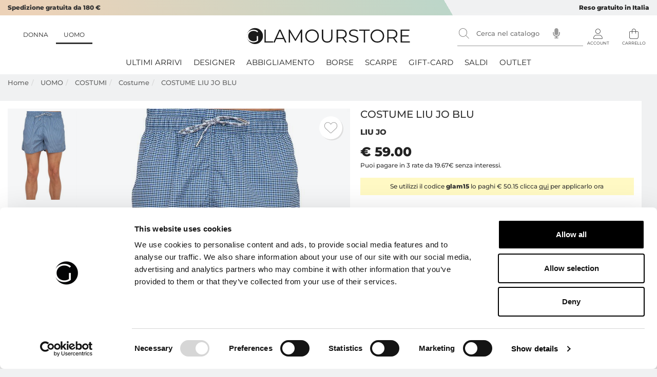

--- FILE ---
content_type: text/html; charset=utf-8
request_url: https://www.glamourstore.it/costume-uomo-liu-jo-blu-m123p504tennisquad.htm
body_size: 21898
content:

<!DOCTYPE html>
<html xmlns="https://www.w3.org/1999/xhtml" lang="it">
<head id="Head1" prefix="og: http://ogp.me/ns# fb: http://ogp.me/ns/fb# product: http://ogp.me/ns/product#" lang="it"><title>
	COSTUME LIU JO BLU - Glamour Store
</title><meta name="description" content="Boxer da mare uomoPattern stampato all overCintone elastico con coulisse logataFondo stondatoTasca con zip sul dietroCollezione: Primavera Estate 23" /><meta name="keywords" content="COSTUME LIU JO BLU" /><link rel="preload" href="/content/fonts/montserrat-v25-latin-regular.woff2" as="font" type="font/woff2" crossorigin><link rel="preload" href="/content/fonts/montserrat-v25-latin-500.woff2" as="font" type="font/woff2" crossorigin><link rel="preload" href="/content/fonts/montserrat-v25-latin-800.woff2" as="font" type="font/woff2" crossorigin><link rel="preload" href="/content/fonts/icomoon.woff2?2u2op6" as="font" type="font/woff2" crossorigin><link rel="apple-touch-icon" sizes="180x180" href="/apple-touch-icon.png"><link rel="icon" type="image/png" sizes="32x32" href="/favicon-32x32.png"><link rel="icon" type="image/png" sizes="16x16" href="/favicon-16x16.png"><link rel="manifest" href="/manifest.json"><link rel="mask-icon" href="/safari-pinned-tab.svg" color="#5bbad5"><meta name="msapplication-TileColor" content="#ffffff"><meta name="theme-color" content="#ffffff"><meta http-equiv="Content-type" content="text/html;charset=UTF-8"/><meta name="viewport" content="width=device-width, initial-scale=1, user-scalable=no"/><meta name="revisit-after" content="7 days"/><script>var prodotto='';</script><link rel="stylesheet" type="text/css" href="/content/bootstrap/bootstrap.min.css?v=1768990654"/><meta name="google-site-verification" content="O291E1AjyixjYApLF8iBFjC027QTkhmdkiNxst-VYuU" /><!-- TrustBox script --><script type="text/javascript" src="//widget.trustpilot.com/bootstrap/v5/tp.widget.bootstrap.min.js" async></script><!-- End TrustBox script -->  <!-- Sito realizzato con la piattaforma BitHub - www.bithub.it --> <meta name="generator" content="BitHub Custom Shop by bithub.it" />  <meta name="built-with" content="BitHub Custom Shop - bithub.it" />  <meta name="bithub-id" content="bithub-client-024" /><script>var _c1=""; const clid = "ARfPpNSmsgnkT2mWxKonWkewK7B4o_OZRNOCRzIqP_TZSQLet93_9SMtKrjYDKcNVFsmRtJdPHfp1qdY";</script><link id="zoomCss" rel="stylesheet" type="text/css" href="/content/magiczoomplus.css" media="all" />
    <script id="zoomCss-js" type="text/javascript" src="/js/zooma.js"></script>
<meta content="https://www.glamourstore.it/banner-costume-uomo-liu-jo-blu-m123p504tennisquad_86094_it/costume-uomo-liu-jo-blu-m123p504tennisquad.jpg" property="og:image" /><meta content="https://www.glamourstore.it/banner-costume-uomo-liu-jo-blu-m123p504tennisquad_86094_it/costume-uomo-liu-jo-blu-m123p504tennisquad.jpg" name="twitter:image" /><link href="https://www.glamourstore.it/banner-costume-uomo-liu-jo-blu-m123p504tennisquad_86094_it/costume-uomo-liu-jo-blu-m123p504tennisquad.jpg" rel="preload" as="image" /><link rel="canonical" href="https://www.glamourstore.it/costume-uomo-liu-jo-blu-m123p504tennisquad.htm"/><link rel="image_src"  href="https://www.glamourstore.it/banner-costume-uomo-liu-jo-blu-m123p504tennisquad_86094_it/costume-uomo-liu-jo-blu-m123p504tennisquad.jpg"><meta property="og:title" content="COSTUME LIU JO BLU"><meta property="og:type" content="product"><meta property="og:description" content="Boxer da mare uomoPattern stampato all overCintone elastico con coulisse logataFondo stondatoTasca con zip sul dietroCollezione: Primavera Estate 23"><meta property="og:url" content="https://www.glamourstore.it/costume-uomo-liu-jo-blu-m123p504tennisquad.htm"><meta property="og:image" content="https://www.glamourstore.it/banner-costume-uomo-liu-jo-blu-m123p504tennisquad_86094_it/costume-uomo-liu-jo-blu-m123p504tennisquad.jpg"><meta property="og:site_name" content="https://www.glamourstore.it/"><meta property="product:condition" content="new" /><meta property="product:brand" content="LIU JO" /><meta property="product:availability" content="instock" /><meta property="product:price:amount" content="59.00" /><meta property="product:price:currency" content="EUR" /><meta name="revisit-after" content="7 days"></head>
<body id="body" itemscope="" itemtype="https://schema.org/WebPage" class="scripter scheda uomo varianti">
    <!--1/21/2026 11:17:47 AM--><div class="navbar  yamm navbar-default" id="navigal" role="navigation">    <div class="fixednav it" id="head-uomo">        <div class="cf clearfix rigauno">            <div class="container-fluid ">                <div class=" col-xs-8 informations">                    <ul class="nav navbar-nav">                        <li>Spedizione gratuita da 180 €</li>                                              </ul>                </div>                <div class=" col-xs-4 assistenza">                    <ul class="nav navbar-nav"><li>                       <b>Reso gratuito in Italia</b></li>                    </ul>                </div>                </div>            </div>        <div class="secondariga">            <div class="container-fluid">             <div class="mencontainer">                    <div class="rigamenu container-fluid">                        <ul class="nav navbar-nav genere list-unstyled" id="menufull"><li id="navplace-donna"><a href="/donna/" >DONNA</a></li><li class="attivo" id="navplace-uomo"><a href="/uomo/" >UOMO</a></li></ul>                    </div>                </div>                <div class="navbar-header logomenu">                    <button title="menu" class="hamburger hamburger--spin menucloser" type="button" id="menucloser"><span class="hamburger-box"><span class="hamburger-inner"></span></span></button>                    <div class="navbar-brand">                        <div id="mainlogo">                            <div>                                <a href="/" id="logoim" title="home ">                                    <img alt="Logo " width="244" height="80" src="/logo.svg"  itemprop="logo" title="Glamour Store">                                </a>                            </div>                        </div>                    </div>                </div>                   <div class="navbar-collapse collapse">                    <div id="barracerca" itemscope="" itemtype="https://schema.org/WebSite">                        <i class="closericerca fa fa-times"></i>                        <meta itemprop="url" content="www.glamourstore.it/">                        <form id="ricercasito" action="/uomo/" autocomplete="off" method="get" class="form-inline headersearch" role="form" itemprop="potentialAction" itemscope="" itemtype="https://schema.org/SearchAction">                            <input autocomplete="false" name="hidden" type="text" style="display:none;">                            <meta itemprop="target" content="www.glamourstore.it/-?q={search_term_string}">                            <meta itemprop="query-input" content="required name=search_term_string">                            <div class="input-group speech"><label for="qsearch" class="hidden">cerca</label><input type="search" inputmode="search" class="form-control" placeholder="Cerca nel catalogo" id="qsearch" name="q" autocomplete="off" value="" /><img  width="14" height="20" alt="dettatura" src="/img/microphone-solid.svg" onclick="startDictation()" /><span class="input-group-btn wait" id="bottonecerca"><button title="cerca" type="submit" class="btn btn-primary normal fa fa-search"></button></span></div>                            <ul class="dropdown-menu yamm-content" id="searchres"></ul>                        </form>                        <div id="mobileres"></div>                                  </div>                </div>                <ul class="navbar-header" id="contr">                    <li><a rel="nofollow" id="iconacarrello" href="/cart.aspx" title="carrello" data-toggle="dropdown" class="dropdown-toggle navbar-toggle sempre"><span class="fas fa-shopping-basket" data-tot="CARRELLO"></span><span id="infomincart" class="hidden">0</span></a></li>                    <li class="dropdown  nojs yamm-fw tooltip-d openmenu"><a rel="nofollow" id="logmenu" href="/signin.aspx?f=login" data-toggle="dropdown" title="Account Utente" class="dropdown-toggle navbar-toggle sempre"><span id="statologin"><span class="fa fa-user"></span></span></a></li>                                </ul>                        </div>        </div>                    <div class="menugenere container-fluid">                        <ul class="nav navbar-nav menufull"  id="menufulluomo"><li class="dropdownflevel" id="navplace-ultimi"><a href="/uomo/?order=6">ULTIMI ARRIVI</a></li><li class="dropdownflevel" id="navplace-brand"><a class="aprimobs" href="#">DESIGNER</a><div class="lista"><ul class=" list-unstyled brandmenu"><li><a href="/uomo_aeronautica-militare/"  title="aeronautica-militare" >AERONAUTICA MILITARE</a></li><li><a href="/uomo_aiace-galassi/"  title="aiace-galassi" >AIACE GALASSI</a></li><li><a href="/uomo_alexa-fairchild/"  title="alexa-fairchild" >ALEXA FAIRCHILD</a></li><li><a href="/uomo_antony-morato/"  title="antony-morato" >ANTONY MORATO</a></li><li><a href="/uomo_armani-exchange/"  title="armani-exchange" >ARMANI EXCHANGE</a></li><li><a href="/uomo_berwich/"  title="berwich" >BERWICH</a></li><li><a href="/uomo_bikkembergs/"  title="bikkembergs" >BIKKEMBERGS</a></li><li><a href="/uomo_billionaire/"  title="billionaire" >BILLIONAIRE</a></li><li><a href="/uomo_boss/"  title="boss" >BOSS</a></li><li><a href="/uomo_bottega-marchigiana/"  title="bottega-marchigiana" >BOTTEGA MARCHIGIANA</a></li><li><a href="/uomo_brioni/"  title="brioni" >BRIONI</a></li><li><a href="/uomo_cp-company/"  title="cp-company" >C.P. COMPANY</a></li><li><a href="/uomo_calvin-klein/"  title="calvin-klein" >CALVIN KLEIN</a></li><li><a href="/uomo_camouflage/"  title="camouflage" >CAMOUFLAGE</a></li><li><a href="/uomo_canali/"  title="canali" >CANALI</a></li><li><a href="/uomo_champion/"  title="champion" >CHAMPION</a></li><li><a href="/uomo_circolo-1901/"  title="circolo-1901" >CIRCOLO 1901</a></li><li><a href="/uomo_corneliani/"  title="corneliani" >CORNELIANI</a></li><li><a href="/uomo_county-of-milan/"  title="county-of-milan" >COUNTY OF MILAN</a></li><li><a href="/uomo_dekker/"  title="dekker" >DEKKER</a></li><li><a href="/uomo_doucals/"  title="doucals" >DOUCAL'S</a></li><li><a href="/uomo_ea7-emporio-armani/"  title="ea7-emporio-armani" >EA7 EMPORIO ARMANI</a></li><li><a href="/uomo_eleventy/"  title="eleventy" >ELEVENTY</a></li><li><a href="/uomo_emporio-armani/"  title="emporio-armani" >EMPORIO ARMANI</a></li><li><a href="/uomo_esemplare/"  title="esemplare" >ESEMPLARE</a></li><li><a href="/uomo_etro/"  title="etro" >ETRO</a></li><li><a href="/uomo_gcds/"  title="gcds" >GCDS</a></li><li><a href="/uomo_ghoud-venice/"  title="ghoud-venice" >GHOUD VENICE</a></li><li><a href="/uomo_guess-jeans/"  title="guess-jeans" >GUESS JEANS</a></li><li><a href="/uomo_harmont-blaine/"  title="harmont-blaine" >HARMONT & BLAINE</a></li><li><a href="/uomo_ice-play/"  title="ice-play" >ICE PLAY</a></li><li><a href="/uomo_iceberg/"  title="iceberg" >ICEBERG</a></li><li><a href="/uomo_jacob-cohen/"  title="jacob-cohen" >JACOB COHEN</a></li><li><a href="/uomo_john-richmond/"  title="john-richmond" >JOHN RICHMOND</a></li><li><a href="/uomo_klagerfeld/"  title="klagerfeld" >K.LAGERFELD</a></li><li><a href="/uomo_k-way/"  title="k-way" >K-WAY</a></li><li><a href="/uomo_la-martina/"  title="la-martina" >LA MARTINA</a></li><li><a href="/uomo_liu-jo/"  title="liu-jo" >LIU JO</a></li><li><a href="/uomo_moon-boot/"  title="moon-boot" >MOON BOOT</a></li><li><a href="/uomo_moorer/"  title="moorer" >MOORER</a></li><li><a href="/uomo_moose-knuckles/"  title="moose-knuckles" >MOOSE KNUCKLES</a></li><li><a href="/uomo_moschino-swim/"  title="moschino-swim" >MOSCHINO SWIM</a></li><li><a href="/uomo_moschino-underwear/"  title="moschino-underwear" >MOSCHINO UNDERWEAR</a></li><li><a href="/uomo_munich/"  title="munich" >MUNICH</a></li><li><a href="/uomo_napapijri/"  title="napapijri" >NAPAPIJRI</a></li><li><a href="/uomo_paolo-pecora/"  title="paolo-pecora" >PAOLO PECORA</a></li><li><a href="/uomo_paulshark/"  title="paulshark" >PAUL & SHARK</a></li><li><a href="/uomo_peserico/"  title="peserico" >PESERICO</a></li><li><a href="/uomo_peuterey/"  title="peuterey" >PEUTEREY</a></li><li><a href="/uomo_philipp-plein/"  title="philipp-plein" >PHILIPP PLEIN</a></li><li><a href="/uomo_plein-sport/"  title="plein-sport" >PLEIN SPORT</a></li><li><a href="/uomo_pt-torino/"  title="pt-torino" >PT TORINO</a></li><li><a href="/uomo_pt01/"  title="pt01" >PT01</a></li><li><a href="/uomo_pyrenex/"  title="pyrenex" >PYRENEX</a></li><li><a href="/uomo_richmond-x/"  title="richmond-x" >RICHMOND X</a></li><li><a href="/uomo_satorisan/"  title="satorisan" >SATORISAN</a></li><li><a href="/uomo_saucony/"  title="saucony" >SAUCONY</a></li><li><a href="/uomo_siviglia/"  title="siviglia" >SIVIGLIA</a></li><li><a href="/uomo_sun68/"  title="sun68" >SUN68</a></li><li><a href="/uomo_tatras/"  title="tatras" >TATRAS</a></li><li><a href="/uomo_the-north-face/"  title="the-north-face" >THE NORTH FACE</a></li><li><a href="/uomo_trussardi/"  title="trussardi" >TRUSSARDI</a></li><li><a href="/uomo_versace-jeans-couture/"  title="versace-jeans-couture" >VERSACE JEANS COUTURE</a></li><li><a href="/uomo_voile-blanche/"  title="voile-blanche" >VOILE BLANCHE</a></li><li><a href="/uomo_z-zegna/"  title="z-zegna" >Z ZEGNA</a></li></ul></div></li><li class="dropdownflevel" id="navplace-abbigliamento"><a class="aprimobs" href="/abbigliamento-uomo/"  title="Abbigliamento">Abbigliamento</a><div class="lista"><ul class=" list-unstyled"><li class="importante visible-xs tutto"><a class="aprimobs" href="/abbigliamento-uomo/"  title="Abbigliamento uomo">Vedi tutte...</a></li><li class="dropdown-submenu"><a class="aprimobs" href="/abiti-uomo/"  title="ABITI">ABITI</a><div class="dropdown-subsubmenu"><ul class=" list-unstyled c3menu"><li class="importante visible-xs tutto"><a class="aprimobs" href="/abiti-uomo/"  title="ABITI">Vedi tutte...</a></li><li><a href="/completo-uomo/"  title="Completo">Completo</a></li></ul></div></li><li class="dropdown-submenu"><a class="aprimobs" href="/accessori-uomo/"  title="ACCESSORI">ACCESSORI</a><div class="dropdown-subsubmenu"><ul class=" list-unstyled c3menu"><li class="importante visible-xs tutto"><a class="aprimobs" href="/accessori-uomo/"  title="ACCESSORI">Vedi tutte...</a></li><li><a href="/cappello-uomo/"  title="Cappello">Cappello</a></li><li><a href="/cintura-uomo/"  title="Cintura">Cintura</a></li><li><a href="/cuffia-uomo/"  title="Cuffia">Cuffia</a></li><li><a href="/sciarpa-uomo/"  title="Sciarpa">Sciarpa</a></li></ul></div></li><li class="dropdown-submenu"><a class="aprimobs" href="/camicie-uomo/"  title="CAMICIE">CAMICIE</a><div class="dropdown-subsubmenu"><ul class=" list-unstyled c3menu"><li class="importante visible-xs tutto"><a class="aprimobs" href="/camicie-uomo/"  title="CAMICIE">Vedi tutte...</a></li><li><a href="/camicia-manica-corta-uomo/"  title="Camicia manica corta">Camicia manica corta</a></li><li><a href="/camicia-manica-lunga-uomo/"  title="Camicia manica lunga">Camicia manica lunga</a></li></ul></div></li><li class="dropdown-submenu"><a class="aprimobs" href="/capispalla-uomo/"  title="CAPISPALLA">CAPISPALLA</a><div class="dropdown-subsubmenu"><ul class=" list-unstyled c3menu"><li class="importante visible-xs tutto"><a class="aprimobs" href="/capispalla-uomo/"  title="CAPISPALLA">Vedi tutte...</a></li><li><a href="/cappotto-uomo/"  title="Cappotto">Cappotto</a></li><li><a href="/giacca-camicia-uomo/"  title="Giacca Camicia">Giacca Camicia</a></li><li><a href="/giacca-doppiopetto-uomo/"  title="Giacca Doppiopetto">Giacca Doppiopetto</a></li><li><a href="/giacca-in-pelle-uomo/"  title="Giacca in pelle">Giacca in pelle</a></li><li><a href="/giacca-monopetto-uomo/"  title="Giacca Monopetto">Giacca Monopetto</a></li><li><a href="/giaccone-uomo/"  title="Giaccone">Giaccone</a></li><li><a href="/gilet-uomo/"  title="Gilet">Gilet</a></li><li><a href="/giubbino-uomo/"  title="Giubbino">Giubbino</a></li><li><a href="/montone-uomo/"  title="Montone">Montone</a></li></ul></div></li><li class="dropdown-submenu"><a class="aprimobs" href="/costumi-uomo/"  title="COSTUMI">COSTUMI</a><div class="dropdown-subsubmenu"><ul class=" list-unstyled c3menu"><li class="importante visible-xs tutto"><a class="aprimobs" href="/costumi-uomo/"  title="COSTUMI">Vedi tutte...</a></li><li><a href="/costume-uomo/"  title="Costume">Costume</a></li></ul></div></li><li class="dropdown-submenu"><a class="aprimobs" href="/intimo-uomo/"  title="INTIMO">INTIMO</a><div class="dropdown-subsubmenu"><ul class=" list-unstyled c3menu"><li class="importante visible-xs tutto"><a class="aprimobs" href="/intimo-uomo/"  title="INTIMO">Vedi tutte...</a></li><li><a href="/2-pack-boxer-uomo/"  title="2 pack boxer">2 pack boxer</a></li><li><a href="/2-pack-slip-uomo/"  title="2 pack slip">2 pack slip</a></li><li><a href="/2-pack-socks-uomo/"  title="2 pack socks">2 pack socks</a></li><li><a href="/3-pack-boxer-uomo/"  title="3 pack boxer">3 pack boxer</a></li><li><a href="/3-pack-slip-uomo/"  title="3 pack slip">3 pack slip</a></li><li><a href="/3-pack-socks-uomo/"  title="3 pack socks">3 pack socks</a></li><li><a href="/6-pack-slip-uomo/"  title="6 pack slip">6 pack slip</a></li><li><a href="/accappatoio-uomo/"  title="Accappatoio">Accappatoio</a></li><li><a href="/calzini-uomo/"  title="Calzini">Calzini</a></li></ul></div></li><li class="dropdown-submenu"><a class="aprimobs" href="/maglia-uomo/"  title="Maglia">Maglia</a><div class="dropdown-subsubmenu"><ul class=" list-unstyled c3menu"><li class="importante visible-xs tutto"><a class="aprimobs" href="/maglia-uomo/"  title="Maglia">Vedi tutte...</a></li><li><a href="/pile-uomo/"  title="Pile">Pile</a></li></ul></div></li><li class="dropdown-submenu"><a class="aprimobs" href="/maglieria-uomo/"  title="MAGLIERIA">MAGLIERIA</a><div class="dropdown-subsubmenu"><ul class=" list-unstyled c3menu"><li class="importante visible-xs tutto"><a class="aprimobs" href="/maglieria-uomo/"  title="MAGLIERIA">Vedi tutte...</a></li><li><a href="/3-pack-t-shirt-uomo/"  title="3 pack t-shirt">3 pack t-shirt</a></li><li><a href="/cardigan-uomo/"  title="Cardigan">Cardigan</a></li><li><a href="/felpa-uomo/"  title="Felpa">Felpa</a></li><li><a href="/maglia-uomo/"  title="Maglia">Maglia</a></li><li><a href="/polo-uomo/"  title="Polo">Polo</a></li><li><a href="/t-shirt-uomo/"  title="T-shirt">T-shirt</a></li></ul></div></li><li class="dropdown-submenu"><a class="aprimobs" href="/pantaloni-uomo/"  title="PANTALONI">PANTALONI</a><div class="dropdown-subsubmenu"><ul class=" list-unstyled c3menu"><li class="importante visible-xs tutto"><a class="aprimobs" href="/pantaloni-uomo/"  title="PANTALONI">Vedi tutte...</a></li><li><a href="/jeans-uomo/"  title="JEANS">JEANS</a></li><li><a href="/pantalone-bermuda-uomo/"  title="Pantalone bermuda">Pantalone bermuda</a></li><li><a href="/pantalone-casual-uomo/"  title="Pantalone casual">Pantalone casual</a></li><li><a href="/pantalone-classico-uomo/"  title="Pantalone classico">Pantalone classico</a></li><li><a href="/pantalone-tuta-uomo/"  title="Pantalone tuta">Pantalone tuta</a></li></ul></div></li><li class="dropdown-submenu"><a class="aprimobs" href="/tute-uomo/"  title="TUTE">TUTE</a><div class="dropdown-subsubmenu"><ul class=" list-unstyled c3menu"><li class="importante visible-xs tutto"><a class="aprimobs" href="/tute-uomo/"  title="TUTE">Vedi tutte...</a></li><li><a href="/tuta-uomo/"  title="Tuta">Tuta</a></li><li><a href="/tuta-sportiva-uomo/"  title="Tuta sportiva">Tuta sportiva</a></li></ul></div></li><li class="dropdown-submenu"><a class="aprimobs" href="#">TOP BRANDS</a><div class="dropdown-subsubmenu"><ul class=" list-unstyled c3menu"><li class="importante visible-xs tutto"><a class="aprimobs" href="/brandlist.aspx?t=uomo">Vedi tutte...</a></li><li><a href="/uomo_boss/"  title="boss" >BOSS</a></li><li><a href="/uomo_emporio-armani/"  title="emporio-armani" >EMPORIO ARMANI</a></li><li><a href="/uomo_antony-morato/"  title="antony-morato" >ANTONY MORATO</a></li><li><a href="/uomo_ea7-emporio-armani/"  title="ea7-emporio-armani" >EA7 EMPORIO ARMANI</a></li><li><a href="/uomo_armani-exchange/"  title="armani-exchange" >ARMANI EXCHANGE</a></li><li><a href="/uomo_philipp-plein/"  title="philipp-plein" >PHILIPP PLEIN</a></li><li><a href="/uomo_etro/"  title="etro" >ETRO</a></li><li><a href="/uomo_paolo-pecora/"  title="paolo-pecora" >PAOLO PECORA</a></li><li><a href="/uomo_corneliani/"  title="corneliani" >CORNELIANI</a></li><li><a href="/uomo_liu-jo/"  title="liu-jo" >LIU JO</a></li></ul></div></li></ul></div></li><li class="dropdownflevel" id="navplace-borse"><a class="aprimobs" href="/borse-uomo/"  title="BORSE">BORSE</a><div class="lista"><ul class=" list-unstyled c3menu"><li class="dropdown-submenu hidden-xs"><a href="#" class="aprimobs">CATEGORIE</a></li><li class="importante visible-xs tutto"><a class="aprimobs" href="/borse-uomo/"  title="BORSE">Vedi tutte...</a></li><li><a href="/borsa-a-spalla-uomo/"  title="BORSA A SPALLA">BORSA A SPALLA</a></li><li><a href="/zaino-uomo/"  title="ZAINO">ZAINO</a></li></ul><ul><li class="dropdown-submenu"><a class="aprimobs">TOP BRANDS</a><div class="dropdown-subsubmenu"><ul class=" list-unstyled c3menu"><li class="importante visible-xs tutto"><a class="aprimobs" href="/brandlist.aspx?t=uomo">Vedi tutte...</a></li><li ><a href="/borse-uomo_philipp-plein/"  title="philipp-plein" >PHILIPP PLEIN</a></li><li ><a href="/borse-uomo_ea7-emporio-armani/"  title="ea7-emporio-armani" >EA7 EMPORIO ARMANI</a></li><li ><a href="/borse-uomo_boss/"  title="boss" >BOSS</a></li></ul></ul></div></li><li class="dropdownflevel" id="navplace-scarpe"><a class="aprimobs" href="/scarpe-uomo/"  title="SCARPE">SCARPE</a><div class="lista"><ul class=" list-unstyled c3menu"><li class="dropdown-submenu hidden-xs"><a href="#" class="aprimobs">CATEGORIE</a></li><li class="importante visible-xs tutto"><a class="aprimobs" href="/scarpe-uomo/"  title="SCARPE">Vedi tutte...</a></li><li><a href="/ciabatte-uomo/"  title="Ciabatte">Ciabatte</a></li><li><a href="/mocassini-uomo/"  title="Mocassini">Mocassini</a></li><li><a href="/sandali-uomo/"  title="Sandali">Sandali</a></li><li><a href="/scarpe-stringate-uomo/"  title="Scarpe stringate">Scarpe stringate</a></li><li><a href="/sneakers-uomo/"  title="Sneakers">Sneakers</a></li><li><a href="/stivali-uomo/"  title="Stivali">Stivali</a></li></ul><ul><li class="dropdown-submenu"><a class="aprimobs">TOP BRANDS</a><div class="dropdown-subsubmenu"><ul class=" list-unstyled c3menu"><li class="importante visible-xs tutto"><a class="aprimobs" href="/brandlist.aspx?t=uomo">Vedi tutte...</a></li><li ><a href="/scarpe-uomo_ea7-emporio-armani/"  title="ea7-emporio-armani" >EA7 EMPORIO ARMANI</a></li><li ><a href="/scarpe-uomo_philipp-plein/"  title="philipp-plein" >PHILIPP PLEIN</a></li><li ><a href="/scarpe-uomo_boss/"  title="boss" >BOSS</a></li><li ><a href="/scarpe-uomo_armani-exchange/"  title="armani-exchange" >ARMANI EXCHANGE</a></li><li ><a href="/scarpe-uomo_voile-blanche/"  title="voile-blanche" >VOILE BLANCHE</a></li><li ><a href="/scarpe-uomo_etro/"  title="etro" >ETRO</a></li><li ><a href="/scarpe-uomo_aeronautica-militare/"  title="aeronautica-militare" >AERONAUTICA MILITARE</a></li><li ><a href="/scarpe-uomo_emporio-armani/"  title="emporio-armani" >EMPORIO ARMANI</a></li><li ><a href="/scarpe-uomo_antony-morato/"  title="antony-morato" >ANTONY MORATO</a></li><li ><a href="/scarpe-uomo_satorisan/"  title="satorisan" >SATORISAN</a></li></ul></ul></div></li><li class="dropdownflevel" id="navplace-giftcard"><a href="/gift-card/uomo/">GIFT-CARD</a></li><li class="dropdownflevel" id="navplace-saldi"><a href="/uomo-saldi/">SALDI</a></li><li class="dropdownflevel" id="navplace-outlet"><a href="/uomo-outlet/">OUTLET</a></li><li class="visible-sm visible-xs hidden dropdown "><a title="account" class="dropdown-toggle"  href="/my.aspx"><i class="fa fa-user"></i> [acount_header] not found</a></li><li class="visible-sm visible-xs hidden dropdown "><a  class="dropdown-toggle" href="/my.aspx?f=whislist"><i class="fa fa-heart"></i> Wishlist</a></li><li class="visible-sm visible-xs hidden dropdown "><a  class="dropdown-toggle" href="/cart.aspx"><i class="fa fa-shopping-basket"></i> [cart] not found</a></li></ul>                    </div>    </div></div><div id="bgff"></div><div id="ricercares" class="container-fluid"></div><input id='finericerca' type='hidden' value=0/><script>var _notipologia='Questa combinazione non esiste per questo prodotto. Si prega di selezionare un\'altra combinazione.'; var menuattivo='';var _currency='€';var _lingua='it';var apifb='790004079535262';var wishlist=[];var loggato=false;</script><link href=/gallery-86094/57566/costume-uomo-liu-jo-blu-m123p504tennisquad.jpg rel=preload as=image><link href=/gallery-86094/57567/costume-uomo-liu-jo-blu-m123p504tennisquad.jpg rel=preload as=image><link href=/gallery-86094/57568/costume-uomo-liu-jo-blu-m123p504tennisquad.jpg rel=preload as=image><link href=/gallery-86094/57569/costume-uomo-liu-jo-blu-m123p504tennisquad.jpg rel=preload as=image>
    <!--
<div class="alert alert-success"><span style="font-size:16px;"><b></b><b>CHIUSURA ESTIVA:</b>&nbsp;&nbsp;Saremo chiusi da sabato 9 agosto a domenica 17 agosto compresi. Gli ordini sono ben accetti, ma saranno gestiti da luned&igrave; 18 agosto.</span></div>
-->
<div class="container-fluid fill scheda">
        <form method="post" action="./costume-uomo-liu-jo-blu-m123p504tennisquad.htm?idp=costume-uomo-liu-jo-blu-m123p504tennisquad&amp;l=it" id="form1">
<div class="aspNetHidden">
<input type="hidden" name="__EVENTTARGET" id="__EVENTTARGET" value="" />
<input type="hidden" name="__EVENTARGUMENT" id="__EVENTARGUMENT" value="" />
<input type="hidden" name="__VIEWSTATE" id="__VIEWSTATE" value="/3h2aHOr43fnCk4SRbIqoiS5DpahmztyNbP2q27TsOlq6U1K/msyCmHbbPhzZKqQGWJAySvtmZKrSe1gnqa9fyyh4emb+p78PaykFjIofq5Sc9X4Dk1RSIbSMn9hDiKIDVBL5iV/gNDz+AjJ/9fihD53wtIbg+tD0siu5sL03S9SAlE4kptr6suR7gHUGCVfyn0pWWb2gcBxu24EEG9JrM/hQ7TOdoR5YYY7imm9MON8pMQ9KEDM8/VhUa7ERbJDZSwTPFEQlfEkiMjKPUgctbQt/y6K0b0e5fYOWkjkGC2LMQmhkOijcG1czKvUKPus3FzF565nQEifws6gZnA74PMucrVtYrDqf+aTcRsr7a4sZFHH5It+tBSFcxQeCHWIhTwhJ+YcSFwDBnrJc1Rz9RuWY2mfl42AWfAID9C9b6xMKZ7OLla5rO0S/IwRYX5AWnSR7OegzerYFQdTonxYXqPDK7WPXkuhR1s0G/yRIZnOqTko3H8SkQWaj5ZXj4/dnMK6OPot4F8b11ZdkDheZcZgo/2SRO8N2WreGDcmTK0hX1AXruJpoN/UIwjg178cq0aVsCDiQBSJ0eH6jIpbZexkzz6efUqMp1j7Wvef9A2h9k9XsDhMzfIQSQ3TXBm0UzM1DHgjvR4TIccOAD6r0VmVCHlMpa3ZhnkEcWQ2nak8d4LdizrvyQRpCBzC2s1xZfdW7Zo9UTV6kBeIgdd7onFZnATynFZTTU+xXzfmt01rgbKvSAx/uUo0FlBYdvYXQAaZhec8EY9UONYnPxJB+Y8CeV6f49xvFqcqTZcJPeTwfkPOmZy6Qey/sTuqLRSibQ2gDNuc1T99xQPsbHr69o0yda1Oa2DU3lRjE2C1t2JIS6jfftKXmeEE8WctoBsnKfAlhMbzWW+ISzWlFX1Gob4s/o+fwXF9FBw3zekoRz6Te6AKnwObXbA0Di7pJ3zVMRS2moCOJEI99NXu3OtLdCcJqhiu2aeYMMPrzQ8o3fAsBBmGlz+QbCTFONx3jlzk7su5jEvqzc2RYum0RjJU8ybxctEIzwZPGkiQNbX6m/CpXzdkzqUzqg1S/LtfQgdTW+z3x607/Gszb171SXGpN40eOdaYtqBC3jgjqIUueBYH8FPDoAXo5hhsCal1DPRDcDI9FANEPoLIl9YeFdggG5znck8mC3XMbIJOr0k3ACGTuyayGDwd2reRVz1tx5FfpEN3EKA2rznsHNJaYa/[base64]/XneEl1S5scIskBcTcFLRIbnlQ1408IOObwhdfYN2uci/oVw1vjkr6EaZm6AXQ39keeGhGEjr6LYrd5MZvKEKUWir4ZDw0JLVFm9XfVcu/rcMLBnRDoAhN1yXB2Tv8LKhU0cod4MO98vpe3ZluYc2vcdcGK5p0tcpxTP3ikdp9g9dwtbMn/[base64]/ABrza7pNh5XkS+7Ig7JAliknSHYeIgHpC6OBxghcyDUNo1fMIDADg7JQD8Bc91oLmXO4rF7eSv4HwpuSQ6JBjxQ7ckyfAXIJroR3zTaJR9J4yNBaLjUeXiV448LXZtGpE+GLlMY9VQOPcRuVAIncob7sc78PaHWhvKsVEQsKcl5B2AzK5t/IOjg1PE3b/zZsMcxA6ZZ+S9FBDPqI4RD2LrLzYnpUGuW2kNIxE8UzKr5aXS0aYjt7rivDmgVbs/xhHINlW5g+7uX7aJM2pO7ovTCujNacbGwX0dKE1GV/+rh5+nKFwfN5TM=" />
</div>

<script type="text/javascript">
//<![CDATA[
var theForm = document.forms['form1'];
if (!theForm) {
    theForm = document.form1;
}
function __doPostBack(eventTarget, eventArgument) {
    if (!theForm.onsubmit || (theForm.onsubmit() != false)) {
        theForm.__EVENTTARGET.value = eventTarget;
        theForm.__EVENTARGUMENT.value = eventArgument;
        theForm.submit();
    }
}
//]]>
</script>


<script src="/WebResource.axd?d=pynGkmcFUV13He1Qd6_TZDv2iOEE6ryE2Xmt2jmOz6N7JzrtE1H80UefIdRyGAiPhW40w3wnW30p-06OLeiKGg2&amp;t=638883343099574018" type="text/javascript"></script>

<div class="aspNetHidden">

	<input type="hidden" name="__VIEWSTATEGENERATOR" id="__VIEWSTATEGENERATOR" value="986F59E2" />
	<input type="hidden" name="__EVENTVALIDATION" id="__EVENTVALIDATION" value="pmBuZLJrZLsfW7wl8PdcxPihkwRB6Z94MDYMExIN0nG2VKZ/1/jnJ51ViJ0cqrr61wpYWDd3I3kl0dmDEodtVRNu3C5hzno3KjKLTuRgNHJW2QSClw3W/1yYgBfQz1NyRT5w+6T7RXU+YLcPZLzv04NBqvP2lTVuPGKsoMyBjvy8XUOlXjwYrR9/TGBJzZSvSwQWFkkOOCNVIFf5JhA25TwZeDEF5BUypz6wabetTNAU5kWUlXAkAJQfUh53EUA34hTs0R9KcumdvbyEp6qUJv7EuQOmzqcgXRMdBaD+KjJ7p2zCFLWdO7EDaL0HDkhWrWUmHIIhGgMJrP4CohYYZA==" />
</div>
            <ol class="breadcrumb " itemscope itemtype="http://schema.org/BreadcrumbList"><li itemprop="itemListElement" itemscope itemtype="http://schema.org/ListItem"><a itemtype="http://schema.org/Thing" itemprop="item" href="https://www.glamourstore.it/"><span itemprop="name">Home</span></a><meta itemprop="position" content="1" /></li><li itemprop="itemListElement" itemscope itemtype="http://schema.org/ListItem" class="parentc"> <a itemtype="http://schema.org/Thing" itemprop="item" href="/uomo/"><span itemprop="name">UOMO</span></a><meta itemprop="position" content="2" /></li><li itemprop="itemListElement" itemscope itemtype="http://schema.org/ListItem"> <a class="c1qua" id="navplace" itemtype="http://schema.org/Thing" itemprop="item" id="c1qua" href="/costumi-uomo/"><span itemprop="name">COSTUMI</span></a><meta itemprop="position" content="3" /></li><li itemprop="itemListElement" itemscope itemtype="http://schema.org/ListItem"> <a class="qua" itemtype="http://schema.org/Thing" itemprop="item" id="qua" href="/costume-uomo/"><span itemprop="name">Costume</span></a><meta itemprop="position" content="4" /></li><li itemprop="itemListElement" itemscope itemtype="http://schema.org/ListItem"> <a itemtype="http://schema.org/Thing" itemprop="item" href="/costume-uomo-liu-jo-blu-m123p504tennisquad.htm"><span itemprop="name">COSTUME LIU JO BLU</span></a><meta itemprop="position" content="4" /></li></ol><script>var myproddata= {content_name: 'costume-uomo-liu-jo-blu-m123p504tennisquad', content_category: 'uomo/', content_ids: ['86094'], content_type: 'product', value: 59.00, currency: 'EUR' }; var prodotto_analytics= {price: '59.00', discount: '0.00', item_name: 'costume-uomo-liu-jo-blu-m123p504tennisquad', item_category: 'uomo/', item_id: '86094',item_brand: 'liu-jo' };</script>
            <!--Middle Part Start-->
            <meta itemprop="mainContentOfPage" content="true" />
            <main id="content" itemscope="" itemtype="https://schema.org/Product" itemprop="mainEntity">
                
    
                    <script>_c1='PCAT|uomo'; const pageid='86094';const pagecode='M123P504TENNISQUAD';const confezione=1;</script>
                    
                    
                    
                <div id="descriptionpanel" class="description clearfix cf row nopad soldoutsheda">
	
                        

                               <div class="photopanel">
                                    <div class="photocontainer">
                    
                                        <div class="image"> <i id="wi86094" class="fa fa-heart preferito" onclick="whishprod()" ></i><a id="Zoom-1" class="nowait MagicZoom"  data-options="zoomPosition: inner" href="/gallery-86094/57565/costume-uomo-liu-jo-blu-m123p504tennisquad.jpg" title="COSTUME LIU JO BLU"><img itemprop="image" style="margin-top:0px"  src="/cache/_resources_gallery_86094_57565.jpg-750-1000/costume-uomo-liu-jo-blu-m123p504tennisquad.jpg" alt="COSTUME LIU JO BLU" title="COSTUME LIU JO BLU" class="primary img-responsive"  id="image" width="750" height="1000"></a></div>
                                        <div id="galleriafoto"><ul class="image-additional pull-left" id="addict"><li class=""><a class="nowait  cloud-zoom-gallery mz-thumb-selected" data-zoom-id="Zoom-1" data-kappa="/gallery-86094/57565/costume-uomo-liu-jo-blu-m123p504tennisquad.jpg" data-image="/cache/_resources_gallery_86094_57565.jpg-750-1000/costume-uomo-liu-jo-blu-m123p504tennisquad.jpg" itemprop="image"  href="/gallery-86094/57565/costume-uomo-liu-jo-blu-m123p504tennisquad.jpg"  title="COSTUME LIU JO BLU" ><img src="/cache/_resources_gallery_86094_57565.jpg-300-400/costume-uomo-liu-jo-blu-m123p504tennisquad.jpg"  title="COSTUME LIU JO BLU in UOMO" alt="COSTUME LIU JO BLU in UOMO" width="300" height="400"/></a></li><li class=""><a class="nowait  cloud-zoom-gallery" data-zoom-id="Zoom-1" data-kappa="/gallery-86094/57566/costume-uomo-liu-jo-blu-m123p504tennisquad.jpg" data-image="/cache/_resources_gallery_86094_57566.jpg-750-1000/costume-uomo-liu-jo-blu-m123p504tennisquad.jpg" itemprop="image"  href="/gallery-86094/57566/costume-uomo-liu-jo-blu-m123p504tennisquad.jpg"  title="COSTUME LIU JO BLU" ><img src="/cache/_resources_gallery_86094_57566.jpg-300-400/costume-uomo-liu-jo-blu-m123p504tennisquad.jpg"  title="COSTUME LIU JO BLU in UOMO" alt="COSTUME LIU JO BLU in UOMO" width="300" height="400"/></a></li><li class=""><a class="nowait  cloud-zoom-gallery" data-zoom-id="Zoom-1" data-kappa="/gallery-86094/57567/costume-uomo-liu-jo-blu-m123p504tennisquad.jpg" data-image="/cache/_resources_gallery_86094_57567.jpg-750-1000/costume-uomo-liu-jo-blu-m123p504tennisquad.jpg" itemprop="image"  href="/gallery-86094/57567/costume-uomo-liu-jo-blu-m123p504tennisquad.jpg"  title="COSTUME LIU JO BLU" ><img src="/cache/_resources_gallery_86094_57567.jpg-300-400/costume-uomo-liu-jo-blu-m123p504tennisquad.jpg"  title="COSTUME LIU JO BLU in UOMO" alt="COSTUME LIU JO BLU in UOMO" width="300" height="400"/></a></li><li class=""><a class="nowait  cloud-zoom-gallery" data-zoom-id="Zoom-1" data-kappa="/gallery-86094/57568/costume-uomo-liu-jo-blu-m123p504tennisquad.jpg" data-image="/cache/_resources_gallery_86094_57568.jpg-750-1000/costume-uomo-liu-jo-blu-m123p504tennisquad.jpg" itemprop="image"  href="/gallery-86094/57568/costume-uomo-liu-jo-blu-m123p504tennisquad.jpg"  title="COSTUME LIU JO BLU" ><img src="/cache/_resources_gallery_86094_57568.jpg-300-400/costume-uomo-liu-jo-blu-m123p504tennisquad.jpg"  title="COSTUME LIU JO BLU in UOMO" alt="COSTUME LIU JO BLU in UOMO" width="300" height="400"/></a></li><li class=""><a class="nowait  cloud-zoom-gallery" data-zoom-id="Zoom-1" data-kappa="/gallery-86094/57569/costume-uomo-liu-jo-blu-m123p504tennisquad.jpg" data-image="/cache/_resources_gallery_86094_57569.jpg-750-1000/costume-uomo-liu-jo-blu-m123p504tennisquad.jpg" itemprop="image"  href="/gallery-86094/57569/costume-uomo-liu-jo-blu-m123p504tennisquad.jpg"  title="COSTUME LIU JO BLU" ><img src="/cache/_resources_gallery_86094_57569.jpg-300-400/costume-uomo-liu-jo-blu-m123p504tennisquad.jpg"  title="COSTUME LIU JO BLU in UOMO" alt="COSTUME LIU JO BLU in UOMO" width="300" height="400"/></a></li></ul></div><b class="closeslide fa fa-times-circle"></b>
                                        <div id="zoomcontainer"></div>
                                        <a title="condividi" id="sharbtn" class="btn btn-default btn-round nowait" onclick="sharmob();" href="javascript:void(0)" ><img src="/img/share.svg" width="50" height="50" alt="share" /></a>
                                    </div>

                           

                                </div><!--fine foto-->
                   
          <div id="newschedacont">

                       <meta itemprop="sku" content="costume-uomo-liu-jo-blu-m123p504tennisquad"><meta itemprop="category" content="Costume"><h1 id="titoloscheda" itemprop="name" class="col-xs-12">COSTUME LIU JO BLU</h1><a href="/uomo_liu-jo/"><b>LIU JO</b></a>

              


      
                            <div class="infoscheda ">
                                
                        




                    

               
                      
                        
 

                                        
                                        <div class="review" ><a onclick="document.getElementById('tab_recensioni').click();" href="#detail_recensioni" class="smoothscroll nowait"><span class="pull-left rating dark"> </span> <div class="pull-left hidden"><span>&nbsp;(&nbsp;</span> <span class=" ratingtxt">0.0</span><span> / 5 )&nbsp;</span></div><u class="hidden"> <kbd >0</kbd> Recensioni</u></a></div>
                                        <div class="offers" itemprop="offers" itemscope itemtype="https://schema.org/Offer"><link itemprop="url" href="https://www.glamourstore.it/costume-uomo-liu-jo-blu-m123p504tennisquad.htm"><link itemprop="availability" href="https://schema.org/Discontinued"/"><link itemprop="itemCondition" href="https://schema.org/NewCondition" /><meta content="1/28/2026 3:23:17 PM" itemprop="priceValidUntil"><meta content="EUR" itemprop="priceCurrency"><meta itemprop="price" content="59.00" /><div itemprop="seller" itemtype="http://schema.org/Organization" itemscope><meta itemprop="name" content="Matt Sport" /></div><link itemprop="acceptedPaymentMethod" href="http://purl.org/goodrelations/v1#ByBankTransferInAdvance" /><link itemprop="acceptedPaymentMethod" href="http://purl.org/goodrelations/v1#PayPal" /><link itemprop="acceptedPaymentMethod" href="http://purl.org/goodrelations/v1#MasterCard" /><link itemprop="acceptedPaymentMethod" href="http://purl.org/goodrelations/v1#VISA" /></div>
                                        

                            

                            </div>
                        
                            <table id="infoiniziali">

                                <tr>
                                    <th>Disponibilità:</th><td><div id="availprod" class="yes"><i class="far fa-frown"></i> Attualmente non disponibile</div></td></tr>
                                <tr>
                                    </tr>
                                <tr>
                                    </tr>
                                <tr>
                                    <th>
                                        </th>
                                    <td>
                                       </td>
                                </tr>
                            </table>
                            <div id="containerbuttontot">
                                
                                
                                
                            </div>

                            <div class="altern">
                                
                            </div>
                          

                            
         
                        
                            <div class="prezzoinfo">
                                <div class="price h3">&euro; 59.00</div>
                                
                         
                                <div id="thesocial" class=" hidden">
                                    



                                </div>
                            </div>

                       <small id="rate">Puoi pagare in 3 rate da 19.67€ senza interessi.</small>
                        <div class="prezzoteaser" onclick="applicapromotoprod('glam15');">Se utilizzi il codice <b>glam15</b> lo paghi € 50.15 clicca <u>qui</u> per applicarlo ora</div>

                            
                    
                            <div id="soldout">
		
                          
                                    
                                    <b>ESAURITO</b>
                                    <div class="cart" style="border: none;">
                                        <input name="notify_email" type="text" id="notify_email" class="form-control" PlaceHolder="e-mail" />
                                        <button type="submit" name="notify_email_cmd" value="Avvisami via email" onclick="javascript:WebForm_DoPostBackWithOptions(new WebForm_PostBackOptions(&quot;notify_email_cmd&quot;, &quot;&quot;, true, &quot;&quot;, &quot;&quot;, false, false))" id="notify_email_cmd" class="btn btn-primary" style="width: 100%;">Avvisami via email</button>
                                    </div>
                                    
                            
	</div>


                        
                        
                                    <style>
                                        .well {background-color:#f6f6f6;padding:15px;margin:30px 0;}
                                        .well a {width:auto;}
                                        .well b {color:#e2007a;}
                                        .well textarea {width:100%;border: 1px solid #d6d4d4;color: #777777;}
                                        .text-right {text-align:right;}
                                    </style>
                                    

                     
  
        
                    </div>
                                                    <div id="datapanel" class="description clearfix cf row nopad">
		
                <div id="dxcol"> </div>
                    
                                      <div id="descrizione">
                            <div id="tab_description" class="tab-pane active img-rounded" role="tabpanel">
			
                                <div  id="mydesc">
                                  
                                    
                                                
                                    <div id="accordionfaq"><ol><li>Descrizione prodotto</li><li>    <div itemprop="description" id="descrizprod"><div id="descspeech">Boxer da mare uomoPattern stampato all overCintone elastico con coulisse logataFondo stondatoTasca con zip sul dietroCollezione: Primavera Estate 23</div><table class="tagpresenti product-properties"><tbody><tr><td><b>Colore:</b> BLU</td></tr><tr><td><b>Composizione:</b> 100% POLYESTER</td></tr><tr><td><b>Stagione:</b> PRIMAVERA ESTATE</td></tr><tr><td><div id="skus"><b>Designer code:</b> <span id="codevar" data-main="M123P504TENNISQUAD">M123P504TENNISQUAD</span></div></td></tr></tbody></table>  </div></li><ol>
	<li>Informazioni sulla spedizione</li>
	<li>Spediamo con corriere espresso, pertanto le consegne in Italia vengono effettuate entro 1-2 giorni lavorativi. Per l&#39;Italia la spedizione &egrave; gratuita a partire da 150 euro.</li>
	<li>Informazioni su come effettuare un reso</li>
	<li>Puoi rendere i tuoi articoli senza averli mai utilizzati entro 14 giorni dalla data di consegna, inviando la richiesta direttamente dalla tua area personale.</li>
	<li>Rimborso</li>
	<li>Una volta ricevuto il reso e verificato il rispetto delle condizioni di restituzione merce, procederemo al rimborso attraverso la stessa modalit&agrave; di pagamento utilizzata in fase di acquisto. Nel caso di contrassegno il rimborso avverr&agrave; tramite bonifico bancario.</li>
	<li>Metodi di pagamento</li>
	<li>Scegli quello a te pi&ugrave; comodo. Sono tutti semplici e sicuri: carta di credito, bonifico bancario, pagamento alla consegna (contrassegno), paypal, paga in tre rate.</li>
</ol>
 </div>
                                    
                                    
                                

                                </div>
                                     
                            
                            
		</div>
                 
      
                        </div>

                    
	</div>
                                           
                            
</div>



       

                                        <div id="tab_recensioni" class="tab-pane row nopad" role="tabpanel">
	

                                            <div class="livewidget"><span><b>Altri suggerimenti</b></span><div class="panel-body box-product clearfix prodotti"><div class="prodottos nuovi nuovo proddispo saldi doppia "><div><i id="wi125037" class="fa fa-heart preferito" onclick="add2cart_catalogo('125037','','',false,1,'costume-uomo-etro-azzurro-mrpb000199sasl3','154.00','wish')"></i><a  title="costume uomo etro azzurro mrpb000199sasl3" href="/costume-uomo-etro-azzurro-mrpb000199sasl3.htm"><div class="image"><div class="imgvarianti"><span>L</span></div><div id="img125037" class="imgcont loaded"><img class="lazy loaded"  src="/resources/caricando.png" data-kappa="costume-uomo-etro-azzurro-mrpb000199sasl3_125037_it.jpg" data-src="/cache/costume-uomo-etro-azzurro-mrpb000199sasl3_125037_it.jpg-450-600.jpg"  width="450" height="600" alt="costume uomo etro azzurro mrpb000199sasl3" title="costume uomo etro azzurro mrpb000199sasl3" ><img class="lazy loaded seconda"  src="/resources/caricando.png" data-src="/cache/_resources_gallery_125037_96187.jpg-450-600.jpg"  width="450" height="600" ></div></div><div class="prcontainer noline"><div class="frow pro"><div class="thbran">ETRO</div><div class="name">Costume a pantaloncino Etro uomo con stampa Paisley azzurra</div><div class="comminfo"><div class="price offerta"><s>&euro; 308.00</s> <span class="discount">-50%</span> <span>&euro; 154.00</span></div></div></div></div></a><span  class="pradd fa fa-shopping-cart" onclick="showtipo(event,'costume-uomo-etro-azzurro-mrpb000199sasl3','it')" ></a></div></div><div class="prodottos nuovi nuovo proddispo saldi doppia "><div><i id="wi125094" class="fa fa-heart preferito" onclick="add2cart_catalogo('125094','','',false,1,'costume-uomo-etro-azzurro-mrpb000299spsa6','172.00','wish')"></i><a  title="costume uomo etro azzurro mrpb000299spsa6" href="/costume-uomo-etro-azzurro-mrpb000299spsa6.htm"><div class="image"><div class="imgvarianti"><span>M</span></div><div id="img125094" class="imgcont loaded"><img class="lazy loaded"  src="/resources/caricando.png" data-kappa="costume-uomo-etro-azzurro-mrpb000299spsa6_125094_it.jpg" data-src="/cache/costume-uomo-etro-azzurro-mrpb000299spsa6_125094_it.jpg-450-600.jpg"  width="450" height="600" alt="costume uomo etro azzurro mrpb000299spsa6" title="costume uomo etro azzurro mrpb000299spsa6" ><img class="lazy loaded seconda"  src="/resources/caricando.png" data-src="/cache/_resources_gallery_125094_96192.jpg-450-600.jpg"  width="450" height="600" ></div></div><div class="prcontainer noline"><div class="frow pro"><div class="thbran">ETRO</div><div class="name">Costume a pantaloncino Etro uomo con stampa Paisley all over azzurro</div><div class="comminfo"><div class="price offerta"><s>&euro; 344.00</s> <span class="discount">-50%</span> <span>&euro; 172.00</span></div></div></div></div></a><span  class="pradd fa fa-shopping-cart" onclick="showtipo(event,'costume-uomo-etro-azzurro-mrpb000299spsa6','it')" ></a></div></div><div class="prodottos nuovi nuovo proddispo saldi doppia "><div><i id="wi125093" class="fa fa-heart preferito" onclick="add2cart_catalogo('125093','','',false,1,'costume-uomo-etro-rosa-mrpb000299spsa6','172.00','wish')"></i><a  title="costume uomo etro rosa mrpb000299spsa6" href="/costume-uomo-etro-rosa-mrpb000299spsa6.htm"><div class="image"><div class="imgvarianti"><span>M</span></div><div id="img125093" class="imgcont loaded"><img class="lazy loaded"  src="/resources/caricando.png" data-kappa="costume-uomo-etro-rosa-mrpb000299spsa6_125093_it.jpg" data-src="/cache/costume-uomo-etro-rosa-mrpb000299spsa6_125093_it.jpg-450-600.jpg"  width="450" height="600" alt="costume uomo etro rosa mrpb000299spsa6" title="costume uomo etro rosa mrpb000299spsa6" ><img class="lazy loaded seconda"  src="/resources/caricando.png" data-src="/cache/_resources_gallery_125093_96023.jpg-450-600.jpg"  width="450" height="600" ></div></div><div class="prcontainer noline"><div class="frow pro"><div class="thbran">ETRO</div><div class="name">Costume a pantaloncino Etro uomo con stampa Paisley all over rosa</div><div class="comminfo"><div class="price offerta"><s>&euro; 344.00</s> <span class="discount">-50%</span> <span>&euro; 172.00</span></div></div></div></div></a><span  class="pradd fa fa-shopping-cart" onclick="showtipo(event,'costume-uomo-etro-rosa-mrpb000299spsa6','it')" ></a></div></div><div class="prodottos nuovi nuovo proddispo saldi doppia "><div><i id="wi126581" class="fa fa-heart preferito" onclick="showtipo(event,'126581','it','wish')" ></i><a  title="costume uomo peuterey acquamarina peu5488fitenia01" href="/costume-uomo-peuterey-acquamarina-peu5488fitenia01.htm"><div class="image"><div class="imgvarianti"><span>S</span><span>L</span><span>XXL</span><span>3XL</span></div><div id="img126581" class="imgcont loaded"><img class="lazy loaded"  src="/resources/caricando.png" data-kappa="costume-uomo-peuterey-acquamarina-peu5488fitenia01_126581_it.jpg" data-src="/cache/costume-uomo-peuterey-acquamarina-peu5488fitenia01_126581_it.jpg-450-600.jpg"  width="450" height="600" alt="costume uomo peuterey acquamarina peu5488fitenia01" title="costume uomo peuterey acquamarina peu5488fitenia01" ><img class="lazy loaded seconda"  src="/resources/caricando.png" data-src="/cache/_resources_gallery_126581_96197.jpg-450-600.jpg"  width="450" height="600" ></div></div><div class="prcontainer noline"><div class="frow pro"><div class="thbran">PEUTEREY</div><div class="name">Costume uomo a pantaloncino Peuterey in nylon acquamarina</div><div class="comminfo"><div class="price offerta"><s>&euro; 107.00</s> <span class="discount">-50%</span> <span>&euro; 53.50</span></div></div></div></div></a><span  class="pradd fa fa-shopping-cart" onclick="showtipo(event,'costume-uomo-peuterey-acquamarina-peu5488fitenia01','it')" ></a></div></div><div class="prodottos nuovi nuovo proddispo saldi doppia "><div><i id="wi125121" class="fa fa-heart preferito" onclick="add2cart_catalogo('125121','','',false,1,'costume-uomo-etro-blu-mrpb000199sasl3','154.00','wish')"></i><a  title="costume uomo etro blu mrpb000199sasl3" href="/costume-uomo-etro-blu-mrpb000199sasl3.htm"><div class="image"><div class="imgvarianti"><span>L</span></div><div id="img125121" class="imgcont loaded"><img class="lazy loaded"  src="/resources/caricando.png" data-kappa="costume-uomo-etro-blu-mrpb000199sasl3_125121_it.jpg" data-src="/cache/costume-uomo-etro-blu-mrpb000199sasl3_125121_it.jpg-450-600.jpg"  width="450" height="600" alt="costume uomo etro blu mrpb000199sasl3" title="costume uomo etro blu mrpb000199sasl3" ><img class="lazy loaded seconda"  src="/resources/caricando.png" data-src="/cache/_resources_gallery_125121_96033.jpg-450-600.jpg"  width="450" height="600" ></div></div><div class="prcontainer noline"><div class="frow pro"><div class="thbran">ETRO</div><div class="name">Costume a pantaloncino Etro uomo con fantasia Paisley all over blu e azzurra</div><div class="comminfo"><div class="price offerta"><s>&euro; 308.00</s> <span class="discount">-50%</span> <span>&euro; 154.00</span></div></div></div></div></a><span  class="pradd fa fa-shopping-cart" onclick="showtipo(event,'costume-uomo-etro-blu-mrpb000199sasl3','it')" ></a></div></div><div class="prodottos nuovi nuovo proddispo saldi doppia "><div><i id="wi126583" class="fa fa-heart preferito" onclick="showtipo(event,'126583','it','wish')" ></i><a  title="costume uomo peuterey blu peu5488fitenia01" href="/costume-uomo-peuterey-blu-peu5488fitenia01.htm"><div class="image"><div class="imgvarianti"><span>S</span><span>L</span></div><div id="img126583" class="imgcont loaded"><img class="lazy loaded"  src="/resources/caricando.png" data-kappa="costume-uomo-peuterey-blu-peu5488fitenia01_126583_it.jpg" data-src="/cache/costume-uomo-peuterey-blu-peu5488fitenia01_126583_it.jpg-450-600.jpg"  width="450" height="600" alt="costume uomo peuterey blu peu5488fitenia01" title="costume uomo peuterey blu peu5488fitenia01" ><img class="lazy loaded seconda"  src="/resources/caricando.png" data-src="/cache/_resources_gallery_126583_96202.jpg-450-600.jpg"  width="450" height="600" ></div></div><div class="prcontainer noline"><div class="frow pro"><div class="thbran">PEUTEREY</div><div class="name">Costume uomo a pantaloncino Peuterey in nylon blu</div><div class="comminfo"><div class="price offerta"><s>&euro; 107.00</s> <span class="discount">-50%</span> <span>&euro; 53.50</span></div></div></div></div></a><span  class="pradd fa fa-shopping-cart" onclick="showtipo(event,'costume-uomo-peuterey-blu-peu5488fitenia01','it')" ></a></div></div></div></div>

                            




   




    


                            
                            
                                                           




                  
                            <p><a class="btn btn-small btn-default nowait" id="writequestion" href="javascript:void(0)">Se hai una domanda puoi cliccare qui</a></p>


                                                        
                            <div id="domandar" class="hidden">

                                <b>
                                    Vuoi avere altre info su COSTUME LIU JO BLU?</b>
                                <input name="question_email" type="email" id="question_email" class="form-control" placeHolder="e-mail" />

                                <label class="clearfix">
                                    Scrivi qui la domanda</label>
                                <textarea name="question" rows="4" cols="50" id="question" class="form-control">
</textarea><br>
                                <button type="submit" name="question_cmd" value="Invia messaggio" onclick="return validate_form(&#39;#form1&#39;);WebForm_DoPostBackWithOptions(new WebForm_PostBackOptions(&quot;question_cmd&quot;, &quot;&quot;, true, &quot;&quot;, &quot;&quot;, false, false))" id="question_cmd" class="btn btn-primary">Invia messaggio</button>


                            </div>
                                                                     <div id="valutar" class="hidden">






                                

                                <div id="star"></div>

                                <select name="rating" id="rating">
		<option value="1">Molto Scadente</option>
		<option value="2">Scadente</option>
		<option value="3">Nella Media</option>
		<option value="4">Buono</option>
		<option selected="selected" value="5">Molto Buono</option>
	</select>

                                <br />
                                <b>Scrivi qualcosa sul prodotto</b>
                                <div>


                                    <input name="rating_page_id" type="text" value="86094" id="rating_page_id" class="hidden" />

                                    <label>Titolo della recensione</label><input name="rating_title" type="text" id="rating_title" class="form-control" /><br />
                                    <label>Testo</label><textarea name="rating_comment" rows="5" cols="20" id="rating_comment" class="form-control">
</textarea>
                                    <label>Il tuo nome</label><input name="rating_name" type="text" id="rating_name" class="form-control" />


                                    <br />

                                </div>

                                <button type="submit" name="rating_cmd" value="Valuta il prodotto" onclick="javascript:WebForm_DoPostBackWithOptions(new WebForm_PostBackOptions(&quot;rating_cmd&quot;, &quot;&quot;, true, &quot;&quot;, &quot;&quot;, false, false))" id="rating_cmd" class="btn btn-primary">Valuta il prodotto</button>
                            </div>
                            <div id="captche" class="hidden">

                                <div class="g-recaptcha" data-sitekey="6Ldp1k0UAAAAAIDnPru9nJw77su6NlPVXp1o_Cai">

	</div>


                            </div>
                                     



                            


                        
</div>
                 
                        
            </main>
        </form>
    </div>
    <div id="gtg"><table cellpadding="0"  cellspacing="0" width="100%"><thead><tr><td>IT</td><td>EU</td><td>PETTO (cm)</td><td>US/UK</td><td>COLLO (cm)</td></tr></thead><tbody><tr><td>42</td><td>XXS</td><td>86-90</td><td>32</td><td>36-37</td></tr><tr><td>44</td><td>XS</td><td>90-94</td><td>34</td><td>38-39</td></tr><tr><td>46</td><td>S</td><td>94-98</td><td>36</td><td>40-41</td></tr><tr><td>48</td><td>M</td><td>98-102</td><td>38</td><td>42-43</td></tr><tr><td>50</td><td>L</td><td>102-106</td><td>40</td><td>44-45</td></tr><tr><td>52</td><td>XL</td><td>106-110</td><td>42</td><td>46-47</td></tr><tr><td>54</td><td>2XL</td><td>110-114</td><td>44</td><td>48-49</td></tr><tr><td>56</td><td>3XL</td><td>114-118</td><td>46</td><td>50-51</td></tr></tbody></table></div>
          <div id="tipologie"><div class="listacombinazioni"><span style="width:100%;display:none;cursor:pointer;" class="btn btn-xs btn-default resetipologiemobile" onclick="resettaVar()" >resetvar</span><select class="combinazionisel form-control"><option value=-1>seleziona Taglia</option><option value="8200002558116">M</option><option value="8200002558123">XL</option><option value="8200002558130">L</option><option value="8200002558147">XXL</option></select></div><i onclick="closevar()" class="pull-right visible-xs fa fa-times"></i><ul class="variantiselect"><li class="dxpaz">Seleziona la tua taglia <a target="_blank"  href="/pages/guida-alle-taglie.html">Guida alle taglie</a></li><li class=" tagliesel tag nodisp" data-combi="" id="var_8200002558116"   onclick=prenota_scheda("86094","8200002558116","59.00","59.00") style="opacity:0.55;">M</li><li class=" tagliesel tag nodisp" data-combi="" id="var_8200002558130"   onclick=prenota_scheda("86094","8200002558130","59.00","59.00") style="opacity:0.55;">L</li><li class=" tagliesel tag nodisp" data-combi="" id="var_8200002558123"   onclick=prenota_scheda("86094","8200002558123","59.00","59.00") style="opacity:0.55;">XL</li><li class=" tagliesel tag nodisp" data-combi="" id="var_8200002558147"   onclick=prenota_scheda("86094","8200002558147","59.00","59.00") style="opacity:0.55;">XXL</li></ul><div class='prenotapanel confermaprenota'><i class="fa fa-envelope big2"></i> Scrivi l'email alla quale vuoi che inviamo una notifica quando il prodotto tornerà disponibile<br><br><input type='text' name='prenota' value='' placeholder='e-mail' class='form-control notify_email_varianti'><span class='btn btn-primary btnprenota ' style='width:100%'>Avvisami via email</span></div><div class='confermaprenotaok' style='display:none;'><b>Grazie!</b> ti avviseremo alla mail {mail} appena il prodotto tornerà disponibile</div><button class="btn btn-action" id="addtipo" disabled> Aggiungi al Carrello </button></div><span class="hidden" id="txtwish">Aggiunti alla lista dei desideri</span><span class="hidden" id="txtadd">Aggiungi al Carrello</span><script>var immpertipo=[{"nome":"8200002558116","foto":""},{"nome":"8200002558123","foto":""},{"nome":"8200002558130","foto":""},{"nome":"8200002558147","foto":""}];</script>
    <div class="container-fluid"><div class="row" id="newsletter"><div class="col-md-6 title"><div class="title">Ricevi il 5% di sconto sul tuo primo ordine (*)</div><p>Iscriviti per ricevere via email informazioni su: promozioni, novità selezionate per te, aggiornamenti sugli stock e tanto altro. </p><p><small>(*) lo sconto non è applicabile sui prodotti già scontati del 50% </small></p></div><div class="col-md-6 form"><div><input type="email" name="nl_email" id="nl_email" class="form-control validate" placeholder="Il tuo indirizzo email"></div><div><input type="checkbox" name="nl_privacy" id="nl_privacy" class="form-control validate"><label for="nl_privacy">Iscrivendoti accetti di ricevere comunicazioni di marketing via email e confermi di aver letto la nostra <a href="/pages/privacy.html">Privacy Policy</a>. Puoi annullare l'iscrizione in qualsiasi momento tramite il link in fondo alle nostre email.<button class="btn btn-action" onclick="addnl();">Iscriviti</button></div></div></div></div><footer class="footer sfondogrigioscuro ">    <div id="footer1" class="container-fluid">        <div class="col-xs-12 col-md-4 col-sm-6">            <p class="rossofnd">glamourstore.it</p>            <ul class="list-unstyled">                <li><a  rel="nofollow" href="/pages/chi-siamo.html" title="Chi Siamo"> Chi Siamo </a></li>                <li><a rel="nofollow" href="/pages/privacy.html" title="Informativa ex art. 13 D.lgs. 196/2003 per il trattamento di dati personali degli utenti del sito evomotor.it"> Informativa Privacy </a></li>                <li><a rel="nofollow" href="/pages/cookie.html" title="Cosa sono i cookie, come posso gestirli  e come li usa e perchè evomotor.it?"> Informativa Cookie </a></li>                <li><a title="ODR"  href="https://webgate.ec.europa.eu/odr/main/index.cfm?event=main.home.show&lng=IT">ODR</a></li>            </ul>        </div>        <div class="col-xs-12 col-md-4 col-sm-6"> <p class="rossofnd">Customer Care</p>            <ul class="list-unstyled">                <li><a  rel="nofollow" href="/pages/contatti.html" title="Contatti"> Contatti </a></li>                <li><a  rel="nofollow" href="/pages/faq.html" title="Contatti"> Domande Frequenti </a></li>                <li><a  rel="nofollow" href="/pages/pagamenti.html" title="Contatti"> Pagamenti </a></li>                <li><a  rel="nofollow" href="/pages/spedizione.html" title="Costi di spedizione"> Spedizioni </a></li>                <li><a  rel="nofollow" href="/pages/resi.html" title="Costi di spedizione"> Resi e Rimborsi </a></li>                <li><a  rel="nofollow" href="/pages/raccolta-punti.html" title="Costi di spedizione"> Raccolta Punti </a></li><li><a rel="nofollow" href="/pages/terrmini-e-condizioni.html" title="Le condizioni d'acquisto su GlamourStore. I Costi di spedizione, la politica sui resi."> Termini e Condizioni </a></li>            </ul>        </div>        <div class="col-xs-12 col-md-4 col-sm-6"> <p class="rossofnd">Seguici</p>                <ul class="sociallinks">                    <li><a title="instagram" class="instagram" rel="nofollow" href="https://www.instagram.com/glamourstore.it/" target="_blank"><img width="40" height="40" data-src="/resources/icons/instagram.svg" alt="instagram"></a></li>                    <li><a title="facebook"  class="facebook"  rel="nofollow" href="https://www.facebook.com/GlamourstoreOfficialPage/" target="_blank"><img width="40" height="40" data-src="/resources/icons/facebook.svg" alt="Facebook"></a></li>                    </ul><p class="pagamenti"><img src="/image/paypalpro1.png" alt="paypal">         <img src="/image/payment_american.png" alt="american-express" title="American Express">         <img src="/image/payment_maestro.png" alt="maestro" title="Maestro">         <img src="/image/payment_discover.png" alt="discover" title="Discover">         <img src="/image/payment_mastercard.png" alt="mastercard" title="MasterCard">         <img src="/image/payment_visa.png" alt="visa" title="Visa">         <img src="/image/payment_paypal.png" alt="paypal" title="PayPal">         <img src="/image/aura.png" alt="aura" title="aura">         <img src="/image/postepay.png" alt="postepay" title="postepay"></p><!-- TrustBox widget - Micro Review Count --><div class="trustpilot-widget" data-locale="it-IT" data-template-id="5419b6a8b0d04a076446a9ad" data-businessunit-id="64a7b1ac152c571a851bce73" data-style-height="24px" data-style-width="100%" data-theme="light" data-min-review-count="10" data-style-alignment="center">  <a href="https://it.trustpilot.com/review/glamourstore.it" target="_blank" rel="noopener">Trustpilot</a></div><!-- End TrustBox widget -->        </div>    </div>    <div class="bianco">        <div id="footer2" class="container-fluid">            <div class="col-sm-12 font-size-10  text-center">                © 2023 ULISSE SPA - S.S. 16 Km 333 +950 - 62018 Potenza Picena (MC) - P.IVA 01270360439 - Numero REA MC-128424  Tutti i diritti riservati            </div>        </div>    </div></footer><ul class="dropdown-menu" id="cart"><li id="cartloader"></li></ul><div id="dispocatalogo" class="catalogo"></div><script type="text/javascript" src="/js/global.min.js?v=1768990654" data-cookieconsent="tecnical"></script><script id="Cookiebot" src="https://consent.cookiebot.com/uc.js" data-cbid="94ae2e89-1fbd-46bf-8479-fd6d469c8e0c" data-blockingmode="auto" type="text/javascript"></script><div class="exitpopup_bg"><img src="/icons8-shopping-bag.gif" class="hide"></div><div class="exitsvg"><svg class="ldi-igf6j3" width="180px"  height="180px"  xmlns="http://www.w3.org/2000/svg" xmlns:xlink="http://www.w3.org/1999/xlink" viewBox="0 0 100 100" preserveAspectRatio="xMidYMid" style="background: none;"><!--?xml version="1.0" encoding="utf-8"?--><!--Generator: Adobe Illustrator 21.0.0, SVG Export Plug-In . SVG Version: 6.00 Build 0)--><svg version="1.1" id="Layer_1" xmlns="http://www.w3.org/2000/svg" xmlns:xlink="http://www.w3.org/1999/xlink" x="0px" y="0px" viewBox="0 0 100 100" style="transform-origin: 50px 50px 0px;" xml:space="preserve"><g style="transform-origin: 50px 50px 0px; transform: scale(1);"><g style="transform-origin: 50px 50px 0px;"><style type="text/css" class="ld ld-fade" style="transform-origin: 50px 50px 0px; animation-duration: 0.8s; animation-delay: -0.8s;">.st0{fill:#F4E6C8;} .st1{opacity:0.8;fill:#849B87;} .st2{fill:#D65A62;} .st3{fill:#E15C64;} .st4{fill:#F47E5F;} .st5{fill:#F7B26A;} .st6{fill:#FEE8A2;} .st7{fill:#ACBD81;} .st8{fill:#F5E169;} .st9{fill:#F0AF6B;} .st10{fill:#EA7C60;} .st11{fill:#A8B980;} .st12{fill:#829985;} .st13{fill:#798AAE;} .st14{fill:#8672A7;} .st15{fill:#CC5960;} .st16{fill:#E17A5F;} .st17{fill:#849B87;} .st18{opacity:0.8;fill:#E15C64;} .st19{opacity:0.8;fill:#F7B26A;} .st20{fill:#79A5B5;} .st21{opacity:0.8;fill:#79A5B4;} .st22{fill:#666766;}</style><g class="ld ld-fade" style="transform-origin: 50px 50px 0px; animation-duration: 0.8s; animation-delay: -0.738462s;"><circle class="st2" cx="20" cy="50" r="10" fill="#000000" style="fill: rgb(0, 0, 0);"></circle></g><g class="ld ld-fade" style="transform-origin: 50px 50px 0px; animation-duration: 0.8s; animation-delay: -0.676923s;"><circle class="st10" cx="50" cy="50" r="10" fill="#000000" style="fill: rgb(0, 0, 0);"></circle></g><g class="ld ld-fade" style="transform-origin: 50px 50px 0px; animation-duration: 0.8s; animation-delay: -0.615385s;"><circle class="st9" cx="80" cy="50" r="10" fill="#000000" style="fill: rgb(0, 0, 0);"></circle></g><metadata xmlns:d="https://loading.io/stock/" class="ld ld-fade" style="transform-origin: 50px 50px 0px; animation-duration: 0.8s; animation-delay: -0.553846s;"><d:name class="ld ld-fade" style="transform-origin: 50px 50px 0px; animation-duration: 0.8s; animation-delay: -0.492308s;">ellipse</d:name><d:tags class="ld ld-fade" style="transform-origin: 50px 50px 0px; animation-duration: 0.8s; animation-delay: -0.430769s;">dot,point,circle,waiting,typing,sending,message,ellipse,spinner</d:tags><d:license class="ld ld-fade" style="transform-origin: 50px 50px 0px; animation-duration: 0.8s; animation-delay: -0.369231s;">cc-by</d:license><d:slug class="ld ld-fade" style="transform-origin: 50px 50px 0px; animation-duration: 0.8s; animation-delay: -0.307692s;">igf6j3</d:slug></metadata></g></g><style type="text/css" class="ld ld-fade" style="transform-origin: 50px 50px 0px; animation-duration: 0.8s; animation-delay: -0.246154s;">path,ellipse,circle,rect,polygon,polyline,line { stroke-width: 0; }@keyframes ld-fade {  0% {    opacity: 1;  }  100% {    opacity: 0;  }}@-webkit-keyframes ld-fade {  0% {    opacity: 1;  }  100% {    opacity: 0;  }}.ld.ld-fade {  -webkit-animation: ld-fade 1s infinite linear;  animation: ld-fade 1s infinite linear;}</style></svg></svg></div>


    
    <script type="text/javascript" src="/js/product.min.js?v=12.97" data-cookieconsent="tecnical"></script>
   
    <style>
        .mz-hint{
            bottom:0!important;
        }
    </style>
    

</body>
</html>


--- FILE ---
content_type: text/css
request_url: https://www.glamourstore.it/content/bootstrap/bootstrap.min.css?v=1768990654
body_size: 38354
content:
@font-face{font-display:swap;font-family:'Montserrat';font-style:normal;font-weight:400;src:url('../fonts/montserrat-v25-latin-regular.eot?');src:url('../fonts/montserrat-v25-latin-regular.eot?#iefix') format('embedded-opentype'),url('../fonts/montserrat-v25-latin-regular.woff2') format('woff2'),url('../fonts/montserrat-v25-latin-regular.woff') format('woff'),url('../fonts/montserrat-v25-latin-regular.ttf') format('truetype'),url('../fonts/montserrat-v25-latin-regular.svg#Montserrat') format('svg');}@font-face{font-display:swap;font-family:'Montserrat';font-style:normal;font-weight:500;src:url('../fonts/montserrat-v25-latin-500.eot?');src:url('../fonts/montserrat-v25-latin-500.eot?#iefix') format('embedded-opentype'),url('../fonts/montserrat-v25-latin-500.woff2') format('woff2'),url('../fonts/montserrat-v25-latin-500.woff') format('woff'),url('../fonts/montserrat-v25-latin-500.ttf') format('truetype'),url('../fonts/montserrat-v25-latin-500.svg#Montserrat') format('svg');}@font-face{font-display:swap;font-family:'Montserrat';font-style:normal;font-weight:800;src:url('../fonts/montserrat-v25-latin-800.eot?');src:url('../fonts/montserrat-v25-latin-800.eot?#iefix') format('embedded-opentype'),url('../fonts/montserrat-v25-latin-800.woff2') format('woff2'),url('../fonts/montserrat-v25-latin-800.woff') format('woff'),url('../fonts/montserrat-v25-latin-800.ttf') format('truetype'),url('../fonts/montserrat-v25-latin-800.svg#Montserrat') format('svg');}@font-face{font-family:'icomoon';src:url('../fonts/icomoon.eot?2u2op6');src:url('../fonts/icomoon.eot?2u2op6#iefix') format('embedded-opentype'),url('../fonts/icomoon.woff2?2u2op6') format('woff2'),url('../fonts/icomoon.ttf?2u2op6') format('truetype'),url('../fonts/icomoon.woff?2u2op6') format('woff'),url('../fonts/icomoon.svg?2u2op6#icomoon') format('svg');font-weight:normal;font-style:normal;font-display:block;}.fa,.fas,.far{font-family:'icomoon'!important;speak:never;font-style:normal;font-weight:normal;font-variant:normal;text-transform:none;line-height:1;-webkit-font-smoothing:antialiased;-moz-osx-font-smoothing:grayscale;}.fa-mano:before{content:"";}.fa-italy:before{content:"";}.fa-shopping-basket:before{content:"";}.fa-shopping-cart:before{content:"";}.fa-package:before{content:"";}.fa-tags:before{content:"";}.fa-print:before{content:"";}.fa-heart:before{content:"";}.fa-heart-pieno:before{content:"";}.fa-trash:before{content:"";}.fa-user:before{content:"";}.fa-search:before{content:"";}.fa-settings:before{content:"";}.fa-lock:before{content:"";}.fa-bulb:before{content:"";}.fa-eye:before{content:"";}.fa-bubble:before{content:"";}.fa-mobile:before{content:"";}.fa-envelope:before{content:"";}.fa-paper-plane:before{content:"";}.fa-fire:before{content:"";}.fa-link:before{content:"";}.fa-store:before{content:"";}.fa-wallet:before{content:"";}.fa-truck:before{content:"";}.fa-globe:before{content:"";}.fa-plus:before{content:"";}.fa-close:before{content:"";}.fa-remove:before{content:"";}.fa-times:before{content:"";}.fa-group:before{content:"";}.fa-users:before{content:"";}.fa-credit-card-alt:before{content:"";}.fa-asterisk:before{content:"";}.fa-sync-alt:before{content:"";}.fa-phone:before{content:"";}.fa-arrow-circle-down:before{content:"";}.fa-circle-arrow-left:before{content:"";}.fa-circle-arrow-right:before{content:"";}.fa-arrow-circle-up:before{content:"";}.fa-caret-down:before{content:"";}.fa-caret-up:before{content:"";}.fa-cancel:before{content:"";}.fa-check_box:before{content:"";}.fa-star:before{content:"";}.fa-star-half-alt:before{content:"";}.fa-star-o:before{content:"";}.fa-filter:before{content:"";}.fa-stella-vuota:before{content:"";}.fa-sign-out-alt:before{content:"";}.fa-bolt:before{content:"";}.fa-retweet:before{content:"";}html{font-family:sans-serif;-ms-text-size-adjust:100%;-webkit-text-size-adjust:100%;}body{margin:0;}article,aside,details,figcaption,figure,footer,header,hgroup,main,menu,nav,section,summary{display:block;}audio,canvas,progress,video{display:inline-block;vertical-align:baseline;}audio:not([controls]){display:none;height:0;}[hidden],template{display:none;}a{background-color:transparent;}a:active,a:hover{outline:0;}abbr[title]{border-bottom:1px dotted;}b,strong{font-weight:bold;}dfn{font-style:italic;}h1{font-size:2em;margin:.67em 0;}mark{background:#ff0;color:#000;}small{font-size:80%;}sub,sup{font-size:75%;line-height:0;position:relative;vertical-align:baseline;}sup{top:-.5em;}sub{bottom:-.25em;}img{border:0;}svg:not(:root){overflow:hidden;}figure{margin:1em 40px;}hr{-moz-box-sizing:content-box;box-sizing:content-box;height:0;}pre{overflow:auto;}code,kbd,pre,samp{font-family:monospace,monospace;font-size:1em;}button,input,optgroup,select,textarea{color:inherit;font:inherit;margin:0;}button{overflow:visible;}button,select{text-transform:none;}button,html input[type="button"],input[type="reset"],input[type="submit"]{-webkit-appearance:button;cursor:pointer;}button[disabled],html input[disabled]{cursor:default;}button::-moz-focus-inner,input::-moz-focus-inner{border:0;padding:0;}input{line-height:normal;}input[type="checkbox"],input[type="radio"]{box-sizing:border-box;padding:0;}input[type="number"]::-webkit-inner-spin-button,input[type="number"]::-webkit-outer-spin-button{height:auto;}input[type="search"]{-webkit-appearance:textfield;-moz-box-sizing:content-box;-webkit-box-sizing:content-box;box-sizing:content-box;}input[type="search"]::-webkit-search-cancel-button,input[type="search"]::-webkit-search-decoration{-webkit-appearance:none;}fieldset{border:1px solid #c0c0c0;margin:0 2px;padding:.35em .625em .75em;}legend{border:0;padding:0;}textarea{overflow:auto;}optgroup{font-weight:bold;}table{border-collapse:collapse;border-spacing:0;}td,th{padding:0;}.caret{display:inline-block;width:0;height:0;margin-left:2px;vertical-align:middle;border-top:4px solid;border-right:4px solid transparent;border-left:4px solid transparent;}.dropup,.dropdown{position:relative;}.dropdown-toggle:focus{outline:0;}.dropdown-menu{position:absolute;top:100%;left:0;z-index:1000;display:none;float:left;min-width:160px;padding:5px 0;margin:2px 0 0;list-style:none;font-size:14px;text-align:left;background-color:#fff;border:1px solid #ccc;border:1px solid rgba(0,0,0,.15);border-radius:0;-webkit-box-shadow:0 6px 12px rgba(0,0,0,.175);box-shadow:0 6px 12px rgba(0,0,0,.175);background-clip:padding-box;}.dropdown-menu.pull-right{right:0;left:auto;}.dropdown-menu .divider{height:1px;margin:9px 0;overflow:hidden;background-color:#e5e5e5;}.dropdown-menu>li>a{display:block;padding:3px 20px;clear:both;font-weight:normal;line-height:1.42857143;color:#333;white-space:nowrap;}.dropdown-menu>li>a:hover,.dropdown-menu>li>a:focus{text-decoration:none;color:#262626;background-color:#f5f5f5;}.dropdown-menu>.active>a,.dropdown-menu>.active>a:hover,.dropdown-menu>.active>a:focus{color:#fff;text-decoration:none;outline:0;background-color:#fff;}.dropdown-menu>.disabled>a,.dropdown-menu>.disabled>a:hover,.dropdown-menu>.disabled>a:focus{color:#777;}.dropdown-menu>.disabled>a:hover,.dropdown-menu>.disabled>a:focus{text-decoration:none;background-color:transparent;background-image:none;filter:progid:DXImageTransform.Microsoft.gradient(enabled=false);cursor:not-allowed;}.open>.dropdown-menu{display:block;}.open>a{outline:0;}.dropdown-menu-right{left:auto;right:0;}.dropdown-menu-left{left:0;right:auto;}.dropdown-header{display:block;padding:3px 20px;font-size:12px;line-height:1.42857143;color:#777;white-space:nowrap;}.dropdown-backdrop{position:fixed;left:0;right:0;bottom:0;top:0;z-index:990;}.pull-right>.dropdown-menu{right:0;left:auto;}.dropup .caret,.navbar-fixed-bottom .dropdown .caret{border-top:0;border-bottom:4px solid;content:"";}.dropup .dropdown-menu,.navbar-fixed-bottom .dropdown .dropdown-menu{top:auto;bottom:100%;margin-bottom:2px;}@media(min-width:1040px){.navbar-right .dropdown-menu{left:auto;right:0;}.navbar-right .dropdown-menu-left{left:0;right:auto;}}.input-group{position:relative;display:table;border-collapse:separate;}.input-group[class*="col-"]{float:none;padding-left:0;padding-right:0;}.input-group .form-control{position:relative;z-index:2;float:left;width:100%;margin-bottom:0;}.input-group-lg>.form-control,.input-group-lg>.input-group-addon,.input-group-lg>.input-group-btn>.btn{height:48px;}.input-group-sm>.form-control,.input-group-sm>.input-group-addon,.input-group-sm>.input-group-btn>.btn{height:30px;padding:5px 10px;font-size:12px;line-height:1.5;border-radius:0;}select.input-group-sm>.form-control,select.input-group-sm>.input-group-addon,select.input-group-sm>.input-group-btn>.btn{height:30px;line-height:30px;}textarea.input-group-sm>.form-control,textarea.input-group-sm>.input-group-addon,textarea.input-group-sm>.input-group-btn>.btn,select[multiple].input-group-sm>.form-control,select[multiple].input-group-sm>.input-group-addon,select[multiple].input-group-sm>.input-group-btn>.btn{height:auto;}.input-group-addon,.input-group-btn,.input-group .form-control{display:table-cell;}.input-group-addon:not(:first-child):not(:last-child),.input-group-btn:not(:first-child):not(:last-child),.input-group .form-control:not(:first-child):not(:last-child){border-radius:0;}.input-group-addon,.input-group-btn{width:1%;white-space:nowrap;vertical-align:middle;}.input-group-addon{padding:6px 12px;font-size:14px;font-weight:normal;line-height:1;color:#555;text-align:center;background-color:#eee;border:1px solid #ccc;border-radius:0;}.input-group-addon.input-sm{padding:5px 10px;font-size:12px;border-radius:0;}.input-group-addon.input-lg{padding:10px 16px;font-size:18px;border-radius:0;}.input-group-addon input[type="radio"],.input-group-addon input[type="checkbox"]{margin-top:0;}.input-group .form-control:first-child,.input-group-addon:first-child,.input-group-btn:first-child>.btn,.input-group-btn:first-child>.btn-group>.btn,.input-group-btn:first-child>.dropdown-toggle,.input-group-btn:last-child>.btn:not(:last-child):not(.dropdown-toggle),.input-group-btn:last-child>.btn-group:not(:last-child)>.btn{border-bottom-right-radius:0;border-top-right-radius:0;}.input-group-addon:first-child{border-right:0;}.input-group .form-control:last-child,.input-group-addon:last-child,.input-group-btn:last-child>.btn,.input-group-btn:last-child>.btn-group>.btn,.input-group-btn:last-child>.dropdown-toggle,.input-group-btn:first-child>.btn:not(:first-child),.input-group-btn:first-child>.btn-group:not(:first-child)>.btn{border-bottom-left-radius:0;border-top-left-radius:0;}.input-group-addon:last-child{border-left:0;}.input-group-btn{position:relative;font-size:0;white-space:nowrap;}.input-group-btn>.btn{position:relative;}.input-group-btn>.btn+.btn{margin-left:-1px;}.input-group-btn>.btn:hover,.input-group-btn>.btn:focus,.input-group-btn>.btn:active{z-index:2;}.input-group-btn:first-child>.btn,.input-group-btn:first-child>.btn-group{margin-right:-1px;}.input-group-btn:last-child>.btn,.input-group-btn:last-child>.btn-group{margin-left:-1px;}.navbar{position:relative;min-height:50px;margin-bottom:20px;border:1px solid transparent;}@media(min-width:1040px){.navbar{border-radius:0;}}@media(min-width:1040px){.navbar-header{float:left;}}.navbar-collapse{overflow-x:visible;padding-right:15px;padding-left:15px;border-top:1px solid transparent;box-shadow:inset 0 1px 0 rgba(255,255,255,.1);-webkit-overflow-scrolling:touch;}.navbar-collapse.in{overflow-y:auto;}@media(min-width:1040px){.navbar-collapse{width:auto;border-top:0;box-shadow:none;}.navbar-collapse.collapse{display:block!important;visibility:visible!important;height:auto!important;padding-bottom:0;overflow:visible!important;}.navbar-collapse.in{overflow-y:visible;}.navbar-fixed-top .navbar-collapse,.navbar-static-top .navbar-collapse,.navbar-fixed-bottom .navbar-collapse{padding-left:0;padding-right:0;}}.navbar-fixed-top .navbar-collapse,.navbar-fixed-bottom .navbar-collapse{max-height:340px;}@media(max-device-width:480px) and (orientation:landscape){.navbar-fixed-top .navbar-collapse,.navbar-fixed-bottom .navbar-collapse{max-height:200px;}}.container>.navbar-header,.container-fluid>.navbar-header,.container>.navbar-collapse,.container-fluid>.navbar-collapse{margin-right:-15px;margin-left:-15px;}@media(min-width:1040px){.container>.navbar-header,.container-fluid>.navbar-header,.container>.navbar-collapse,.container-fluid>.navbar-collapse{margin-right:0;margin-left:0;}}.navbar-static-top{z-index:1000;border-width:0 0 1px;}@media(min-width:1040px){.navbar-static-top{border-radius:0;}}.navbar-fixed-top,.navbar-fixed-bottom{position:fixed;right:0;left:0;z-index:1030;}@media(min-width:1040px){.navbar-fixed-top,.navbar-fixed-bottom{border-radius:0;}}.navbar-fixed-top{top:0;border-width:0 0 1px;}.navbar-fixed-bottom{bottom:0;margin-bottom:0;border-width:1px 0 0;}.navbar-brand{float:left;padding:15px 15px;font-size:18px;line-height:20px;height:50px;}.navbar-brand:hover,.navbar-brand:focus{text-decoration:none;}.navbar-brand>img{display:block;}@media(min-width:1040px){.navbar>.container .navbar-brand,.navbar>.container-fluid .navbar-brand{margin-left:-15px;}}.navbar-toggle{position:relative;float:right;margin-right:15px;padding:9px 10px;margin-top:8px;margin-bottom:8px;background-color:transparent;background-image:none;border:1px solid transparent;border-radius:0;}.navbar-toggle:focus{outline:0;}.navbar-toggle .icon-bar{display:block;width:22px;height:2px;border-radius:1px;}.navbar-toggle .icon-bar+.icon-bar{margin-top:4px;}@media(min-width:1040px){.navbar-toggle{display:none;}}.navbar-nav{margin:7.5px -15px;}.navbar-nav>li>a{padding-top:10px;padding-bottom:10px;line-height:20px;}@media(max-width:1039px){.navbar-nav .open .dropdown-menu{position:static;float:none;width:auto;margin-top:0;background-color:transparent;border:0;box-shadow:none;}.navbar-nav .open .dropdown-menu>li>a,.navbar-nav .open .dropdown-menu .dropdown-header{padding:5px 15px 5px 25px;}.navbar-nav .open .dropdown-menu>li>a{line-height:20px;}.navbar-nav .open .dropdown-menu>li>a:hover,.navbar-nav .open .dropdown-menu>li>a:focus{background-image:none;}}@media(min-width:1040px){.navbar-nav{float:left;margin:0;}.navbar-nav>li{float:left;}.navbar-nav>li>a{padding-top:15px;padding-bottom:15px;}}.navbar-form{margin-left:-15px;margin-right:-15px;padding:10px 15px;border-top:1px solid transparent;border-bottom:1px solid transparent;-webkit-box-shadow:inset 0 1px 0 rgba(255,255,255,.1),0 1px 0 rgba(255,255,255,.1);box-shadow:inset 0 1px 0 rgba(255,255,255,.1),0 1px 0 rgba(255,255,255,.1);margin-top:8px;margin-bottom:8px;}@media(min-width:670px){.navbar-form .form-group{display:inline-block;margin-bottom:0;vertical-align:middle;}.navbar-form .form-control{display:inline-block;width:auto;vertical-align:middle;}.navbar-form .form-control-static{display:inline-block;}.navbar-form .input-group{display:inline-table;vertical-align:middle;}.navbar-form .input-group .input-group-addon,.navbar-form .input-group .input-group-btn,.navbar-form .input-group .form-control{width:auto;}.navbar-form .input-group>.form-control{width:100%;}.navbar-form .control-label{margin-bottom:0;vertical-align:middle;}.navbar-form .radio,.navbar-form .checkbox{display:inline-block;margin-top:0;margin-bottom:0;vertical-align:middle;}.navbar-form .radio label,.navbar-form .checkbox label{padding-left:0;}.navbar-form .radio input[type="radio"],.navbar-form .checkbox input[type="checkbox"]{position:relative;margin-left:0;}.navbar-form .has-feedback .form-control-feedback{top:0;}}@media(max-width:1039px){.navbar-form .form-group{margin-bottom:5px;}.navbar-form .form-group:last-child{margin-bottom:0;}}@media(min-width:1040px){.navbar-form{width:auto;border:0;margin-left:0;margin-right:0;padding-top:0;padding-bottom:0;-webkit-box-shadow:none;box-shadow:none;}}.navbar-nav>li>.dropdown-menu{margin-top:0;border-top-right-radius:0;border-top-left-radius:0;}.navbar-fixed-bottom .navbar-nav>li>.dropdown-menu{margin-bottom:0;border-top-right-radius:0;border-top-left-radius:0;border-bottom-right-radius:0;border-bottom-left-radius:0;}.navbar-btn{margin-top:8px;margin-bottom:8px;}.navbar-btn.btn-sm{margin-top:10px;margin-bottom:10px;}.navbar-btn.btn-xs{margin-top:14px;margin-bottom:14px;}.navbar-text{margin-top:15px;margin-bottom:15px;}@media(min-width:1040px){.navbar-text{float:left;margin-left:15px;margin-right:15px;}}@media(min-width:1040px){.navbar-left{float:left!important;}.navbar-right{float:right!important;margin-right:-15px;}.navbar-right~.navbar-right{margin-right:0;}}.navbar-default{background-color:#fff;border-color:#eee;}.navbar-default .navbar-brand{color:#777;}.navbar-default .navbar-brand:hover,.navbar-default .navbar-brand:focus{color:#5e5e5e;background-color:transparent;}.navbar-default .navbar-text{color:#fff;}.navbar-default .navbar-nav>li>a{color:#777;}.navbar-default .navbar-nav>li>a:hover,.navbar-default .navbar-nav>li>a:focus{color:#333;background-color:transparent;}.navbar-default .navbar-nav>.active>a,.navbar-default .navbar-nav>.active>a:hover,.navbar-default .navbar-nav>.active>a:focus{color:#555;background-color:#eee;}.navbar-default .navbar-nav>.disabled>a,.navbar-default .navbar-nav>.disabled>a:hover,.navbar-default .navbar-nav>.disabled>a:focus{color:#ccc;background-color:transparent;}.navbar-default .navbar-toggle{border-color:#ddd;}.navbar-default .navbar-toggle:hover,.navbar-default .navbar-toggle:focus{background-color:#ddd;}.navbar-default .navbar-toggle .icon-bar{background-color:#888;}.navbar-default .navbar-collapse,.navbar-default .navbar-form{border-color:#eee;}.navbar-default .navbar-nav>.open>a,.navbar-default .navbar-nav>.open>a:hover,.navbar-default .navbar-nav>.open>a:focus{background-color:#eee;color:#555;}@media(max-width:1039px){.navbar-default .navbar-nav .open .dropdown-menu>li>a{color:#777;}.navbar-default .navbar-nav .open .dropdown-menu>li>a:hover,.navbar-default .navbar-nav .open .dropdown-menu>li>a:focus{color:#333;background-color:transparent;}.navbar-default .navbar-nav .open .dropdown-menu>.active>a,.navbar-default .navbar-nav .open .dropdown-menu>.active>a:hover,.navbar-default .navbar-nav .open .dropdown-menu>.active>a:focus{color:#555;background-color:#eee;}.navbar-default .navbar-nav .open .dropdown-menu>.disabled>a,.navbar-default .navbar-nav .open .dropdown-menu>.disabled>a:hover,.navbar-default .navbar-nav .open .dropdown-menu>.disabled>a:focus{color:#ccc;background-color:transparent;}}.navbar-default .navbar-link{color:#777;}.navbar-default .navbar-link:hover{color:#333;}.navbar-default .btn-link{color:#777;}.navbar-default .btn-link:hover,.navbar-default .btn-link:focus{color:#333;}.navbar-default .btn-link[disabled]:hover,fieldset[disabled] .navbar-default .btn-link:hover,.navbar-default .btn-link[disabled]:focus,fieldset[disabled] .navbar-default .btn-link:focus{color:#ccc;}.navbar-inverse{background-color:#222;border-color:#080808;}.navbar-inverse .navbar-brand{color:#9d9d9d;}.navbar-inverse .navbar-brand:hover,.navbar-inverse .navbar-brand:focus{color:#fff;background-color:transparent;}.navbar-inverse .navbar-text{color:#9d9d9d;}.navbar-inverse .navbar-nav>li>a{color:#9d9d9d;}.navbar-inverse .navbar-nav>li>a:hover,.navbar-inverse .navbar-nav>li>a:focus{color:#fff;background-color:transparent;}.navbar-inverse .navbar-nav>.active>a,.navbar-inverse .navbar-nav>.active>a:hover,.navbar-inverse .navbar-nav>.active>a:focus{color:#fff;background-color:#080808;}.navbar-inverse .navbar-nav>.disabled>a,.navbar-inverse .navbar-nav>.disabled>a:hover,.navbar-inverse .navbar-nav>.disabled>a:focus{color:#444;background-color:transparent;}.navbar-inverse .navbar-toggle{border-color:#333;}.navbar-inverse .navbar-toggle:hover,.navbar-inverse .navbar-toggle:focus{background-color:#333;}.navbar-inverse .navbar-toggle .icon-bar{background-color:#fff;}.navbar-inverse .navbar-collapse,.navbar-inverse .navbar-form{border-color:#101010;}.navbar-inverse .navbar-nav>.open>a,.navbar-inverse .navbar-nav>.open>a:hover,.navbar-inverse .navbar-nav>.open>a:focus{background-color:#080808;color:#fff;}@media(max-width:1039px){.navbar-inverse .navbar-nav .open .dropdown-menu>.dropdown-header{border-color:#080808;}.navbar-inverse .navbar-nav .open .dropdown-menu .divider{background-color:#080808;}.navbar-inverse .navbar-nav .open .dropdown-menu>li>a{color:#9d9d9d;}.navbar-inverse .navbar-nav .open .dropdown-menu>li>a:hover,.navbar-inverse .navbar-nav .open .dropdown-menu>li>a:focus{color:#fff;background-color:transparent;}.navbar-inverse .navbar-nav .open .dropdown-menu>.active>a,.navbar-inverse .navbar-nav .open .dropdown-menu>.active>a:hover,.navbar-inverse .navbar-nav .open .dropdown-menu>.active>a:focus{color:#fff;background-color:#080808;}.navbar-inverse .navbar-nav .open .dropdown-menu>.disabled>a,.navbar-inverse .navbar-nav .open .dropdown-menu>.disabled>a:hover,.navbar-inverse .navbar-nav .open .dropdown-menu>.disabled>a:focus{color:#444;background-color:transparent;}}.navbar-inverse .navbar-link{color:#9d9d9d;}.navbar-inverse .navbar-link:hover{color:#fff;}.navbar-inverse .btn-link{color:#9d9d9d;}.navbar-inverse .btn-link:hover,.navbar-inverse .btn-link:focus{color:#fff;}.navbar-inverse .btn-link[disabled]:hover,fieldset[disabled] .navbar-inverse .btn-link:hover,.navbar-inverse .btn-link[disabled]:focus,fieldset[disabled] .navbar-inverse .btn-link:focus{color:#444;}.clearfix:before,.clearfix:after,.navbar:before,.navbar:after,.navbar-header:before,.navbar-header:after,.navbar-collapse:before,.navbar-collapse:after,.container:before,.container:after,.container-fluid:before,.container-fluid:after,.row:before,.row:after,.panel-body:before,.panel-body:after{content:" ";display:table;}.clearfix:after,.navbar:after,.navbar-header:after,.navbar-collapse:after,.container:after,.container-fluid:after,.row:after,.panel-body:after{clear:both;}.center-block{display:block;margin-left:auto;margin-right:auto;}.pull-right{float:right!important;}.pull-left{float:left!important;}.hide{display:none!important;}.show{display:block!important;}.invisible{visibility:hidden;}.text-hide{font:0/0 a;color:transparent;text-shadow:none;background-color:transparent;border:0;}.hidden{display:none!important;visibility:hidden!important;}.affix{position:fixed;}*{-webkit-box-sizing:border-box;-moz-box-sizing:border-box;box-sizing:border-box;}*:before,*:after{-webkit-box-sizing:border-box;-moz-box-sizing:border-box;box-sizing:border-box;}html{font-size:10px;-webkit-tap-highlight-color:rgba(0,0,0,0);}body{font-family:"Montserrat","Helvetica Neue",Arial,sans-serif,-apple-system,BlinkMacSystemFont,"Segoe UI",Roboto,"Helvetica Neue",Arial,sans-serif,"Apple Color Emoji","Segoe UI Emoji","Segoe UI Symbol","Noto Color Emoji";font-size:14px;line-height:1.42857143;color:#333;background-color:#fff;}input,button,select,textarea{font-family:inherit;font-size:inherit;line-height:inherit;}a{color:#fff;text-decoration:none;}a:hover,a:focus{color:#d9d9d9;text-decoration:underline;}a:focus{outline:thin dotted;outline:5px auto -webkit-focus-ring-color;outline-offset:-2px;}figure{margin:0;}img{vertical-align:middle;}.img-responsive{display:block;max-width:100%;height:auto;}.img-rounded{border-radius:0;}.img-thumbnail{padding:4px;line-height:1.42857143;background-color:#fff;border:1px solid #ddd;border-radius:0;transition:all .2s ease-in-out;-webkit-transition:all .2s ease-in-out;-moz-transition:all .2s ease-in-out;-ms-transition:all .2s ease-in-out;-o-transition:all .2s ease-in-out;display:inline-block;max-width:100%;height:auto;}.img-circle{border-radius:50%;}hr{margin-top:20px;margin-bottom:20px;border:0;border-top:1px solid #eee;}.sr-only{position:absolute;width:1px;height:1px;margin:-1px;padding:0;overflow:hidden;clip:rect(0,0,0,0);border:0;}.sr-only-focusable:active,.sr-only-focusable:focus{position:static;width:auto;height:auto;margin:0;overflow:visible;clip:auto;}.container{margin-right:auto;margin-left:auto;padding-left:15px;padding-right:15px;}@media(min-width:670px){.container{width:750px;}}@media(min-width:1040px){.container{width:970px;}}@media(min-width:1590px){.container{width:1170px;}}.container-fluid{margin-right:auto;margin-left:auto;padding-left:15px;padding-right:15px;}.row{margin-left:-15px;margin-right:-15px;}.col-xs-1,.col-sm-1,.col-md-1,.col-lg-1,.col-xs-2,.col-sm-2,.col-md-2,.col-lg-2,.col-xs-3,.col-sm-3,.col-md-3,.col-lg-3,.col-xs-4,.col-sm-4,.col-md-4,.col-lg-4,.col-xs-5,.col-sm-5,.col-md-5,.col-lg-5,.col-xs-6,.col-sm-6,.col-md-6,.col-lg-6,.col-xs-7,.col-sm-7,.col-md-7,.col-lg-7,.col-xs-8,.col-sm-8,.col-md-8,.col-lg-8,.col-xs-9,.col-sm-9,.col-md-9,.col-lg-9,.col-xs-10,.col-sm-10,.col-md-10,.col-lg-10,.col-xs-11,.col-sm-11,.col-md-11,.col-lg-11,.col-xs-12,.col-sm-12,.col-md-12,.col-lg-12{position:relative;min-height:1px;padding-left:15px;padding-right:15px;}.col-xs-1,.col-xs-2,.col-xs-3,.col-xs-4,.col-xs-5,.col-xs-6,.col-xs-7,.col-xs-8,.col-xs-9,.col-xs-10,.col-xs-11,.col-xs-12{float:left;}.col-xs-12{width:100%;}.col-xs-11{width:91.66666667%;}.col-xs-10{width:83.33333333%;}.col-xs-9{width:75%;}.col-xs-8{width:66.66666667%;}.col-xs-7{width:58.33333333%;}.col-xs-6{width:50%;}.col-xs-5{width:41.66666667%;}.col-xs-4{width:33.33333333%;}.col-xs-3{width:25%;}.col-xs-2{width:16.66666667%;}.col-xs-1{width:8.33333333%;}.col-xs-pull-12{right:100%;}.col-xs-pull-11{right:91.66666667%;}.col-xs-pull-10{right:83.33333333%;}.col-xs-pull-9{right:75%;}.col-xs-pull-8{right:66.66666667%;}.col-xs-pull-7{right:58.33333333%;}.col-xs-pull-6{right:50%;}.col-xs-pull-5{right:41.66666667%;}.col-xs-pull-4{right:33.33333333%;}.col-xs-pull-3{right:25%;}.col-xs-pull-2{right:16.66666667%;}.col-xs-pull-1{right:8.33333333%;}.col-xs-pull-0{right:auto;}.col-xs-push-12{left:100%;}.col-xs-push-11{left:91.66666667%;}.col-xs-push-10{left:83.33333333%;}.col-xs-push-9{left:75%;}.col-xs-push-8{left:66.66666667%;}.col-xs-push-7{left:58.33333333%;}.col-xs-push-6{left:50%;}.col-xs-push-5{left:41.66666667%;}.col-xs-push-4{left:33.33333333%;}.col-xs-push-3{left:25%;}.col-xs-push-2{left:16.66666667%;}.col-xs-push-1{left:8.33333333%;}.col-xs-push-0{left:auto;}.col-xs-offset-12{margin-left:100%;}.col-xs-offset-11{margin-left:91.66666667%;}.col-xs-offset-10{margin-left:83.33333333%;}.col-xs-offset-9{margin-left:75%;}.col-xs-offset-8{margin-left:66.66666667%;}.col-xs-offset-7{margin-left:58.33333333%;}.col-xs-offset-6{margin-left:50%;}.col-xs-offset-5{margin-left:41.66666667%;}.col-xs-offset-4{margin-left:33.33333333%;}.col-xs-offset-3{margin-left:25%;}.col-xs-offset-2{margin-left:16.66666667%;}.col-xs-offset-1{margin-left:8.33333333%;}.col-xs-offset-0{margin-left:0%;}@media(min-width:670px){.col-sm-1,.col-sm-2,.col-sm-3,.col-sm-4,.col-sm-5,.col-sm-6,.col-sm-7,.col-sm-8,.col-sm-9,.col-sm-10,.col-sm-11,.col-sm-12{float:left;}.col-sm-12{width:100%;}.col-sm-11{width:91.66666667%;}.col-sm-10{width:83.33333333%;}.col-sm-9{width:75%;}.col-sm-8{width:66.66666667%;}.col-sm-7{width:58.33333333%;}.col-sm-6{width:50%;}.col-sm-5{width:41.66666667%;}.col-sm-4{width:33.33333333%;}.col-sm-3{width:25%;}.col-sm-2{width:16.66666667%;}.col-sm-1{width:8.33333333%;}.col-sm-pull-12{right:100%;}.col-sm-pull-11{right:91.66666667%;}.col-sm-pull-10{right:83.33333333%;}.col-sm-pull-9{right:75%;}.col-sm-pull-8{right:66.66666667%;}.col-sm-pull-7{right:58.33333333%;}.col-sm-pull-6{right:50%;}.col-sm-pull-5{right:41.66666667%;}.col-sm-pull-4{right:33.33333333%;}.col-sm-pull-3{right:25%;}.col-sm-pull-2{right:16.66666667%;}.col-sm-pull-1{right:8.33333333%;}.col-sm-pull-0{right:auto;}.col-sm-push-12{left:100%;}.col-sm-push-11{left:91.66666667%;}.col-sm-push-10{left:83.33333333%;}.col-sm-push-9{left:75%;}.col-sm-push-8{left:66.66666667%;}.col-sm-push-7{left:58.33333333%;}.col-sm-push-6{left:50%;}.col-sm-push-5{left:41.66666667%;}.col-sm-push-4{left:33.33333333%;}.col-sm-push-3{left:25%;}.col-sm-push-2{left:16.66666667%;}.col-sm-push-1{left:8.33333333%;}.col-sm-push-0{left:auto;}.col-sm-offset-12{margin-left:100%;}.col-sm-offset-11{margin-left:91.66666667%;}.col-sm-offset-10{margin-left:83.33333333%;}.col-sm-offset-9{margin-left:75%;}.col-sm-offset-8{margin-left:66.66666667%;}.col-sm-offset-7{margin-left:58.33333333%;}.col-sm-offset-6{margin-left:50%;}.col-sm-offset-5{margin-left:41.66666667%;}.col-sm-offset-4{margin-left:33.33333333%;}.col-sm-offset-3{margin-left:25%;}.col-sm-offset-2{margin-left:16.66666667%;}.col-sm-offset-1{margin-left:8.33333333%;}.col-sm-offset-0{margin-left:0%;}}@media(min-width:1040px){.col-md-1,.col-md-2,.col-md-3,.col-md-4,.col-md-5,.col-md-6,.col-md-7,.col-md-8,.col-md-9,.col-md-10,.col-md-11,.col-md-12{float:left;}.col-md-12{width:100%;}.col-md-11{width:91.66666667%;}.col-md-10{width:83.33333333%;}.col-md-9{width:75%;}.col-md-8{width:66.66666667%;}.col-md-7{width:58.33333333%;}.col-md-6{width:50%;}.col-md-5{width:41.66666667%;}.col-md-4{width:33.33333333%;}.col-md-3{width:25%;}.col-md-2{width:16.66666667%;}.col-md-1{width:8.33333333%;}.col-md-pull-12{right:100%;}.col-md-pull-11{right:91.66666667%;}.col-md-pull-10{right:83.33333333%;}.col-md-pull-9{right:75%;}.col-md-pull-8{right:66.66666667%;}.col-md-pull-7{right:58.33333333%;}.col-md-pull-6{right:50%;}.col-md-pull-5{right:41.66666667%;}.col-md-pull-4{right:33.33333333%;}.col-md-pull-3{right:25%;}.col-md-pull-2{right:16.66666667%;}.col-md-pull-1{right:8.33333333%;}.col-md-pull-0{right:auto;}.col-md-push-12{left:100%;}.col-md-push-11{left:91.66666667%;}.col-md-push-10{left:83.33333333%;}.col-md-push-9{left:75%;}.col-md-push-8{left:66.66666667%;}.col-md-push-7{left:58.33333333%;}.col-md-push-6{left:50%;}.col-md-push-5{left:41.66666667%;}.col-md-push-4{left:33.33333333%;}.col-md-push-3{left:25%;}.col-md-push-2{left:16.66666667%;}.col-md-push-1{left:8.33333333%;}.col-md-push-0{left:auto;}.col-md-offset-12{margin-left:100%;}.col-md-offset-11{margin-left:91.66666667%;}.col-md-offset-10{margin-left:83.33333333%;}.col-md-offset-9{margin-left:75%;}.col-md-offset-8{margin-left:66.66666667%;}.col-md-offset-7{margin-left:58.33333333%;}.col-md-offset-6{margin-left:50%;}.col-md-offset-5{margin-left:41.66666667%;}.col-md-offset-4{margin-left:33.33333333%;}.col-md-offset-3{margin-left:25%;}.col-md-offset-2{margin-left:16.66666667%;}.col-md-offset-1{margin-left:8.33333333%;}.col-md-offset-0{margin-left:0%;}}@media(min-width:1590px){.col-lg-1,.col-lg-2,.col-lg-3,.col-lg-4,.col-lg-5,.col-lg-6,.col-lg-7,.col-lg-8,.col-lg-9,.col-lg-10,.col-lg-11,.col-lg-12{float:left;}.col-lg-12{width:100%;}.col-lg-11{width:91.66666667%;}.col-lg-10{width:83.33333333%;}.col-lg-9{width:75%;}.col-lg-8{width:66.66666667%;}.col-lg-7{width:58.33333333%;}.col-lg-6{width:50%;}.col-lg-5{width:41.66666667%;}.col-lg-4{width:33.33333333%;}.col-lg-3{width:25%;}.col-lg-2{width:16.66666667%;}.col-lg-1{width:8.33333333%;}.col-lg-pull-12{right:100%;}.col-lg-pull-11{right:91.66666667%;}.col-lg-pull-10{right:83.33333333%;}.col-lg-pull-9{right:75%;}.col-lg-pull-8{right:66.66666667%;}.col-lg-pull-7{right:58.33333333%;}.col-lg-pull-6{right:50%;}.col-lg-pull-5{right:41.66666667%;}.col-lg-pull-4{right:33.33333333%;}.col-lg-pull-3{right:25%;}.col-lg-pull-2{right:16.66666667%;}.col-lg-pull-1{right:8.33333333%;}.col-lg-pull-0{right:auto;}.col-lg-push-12{left:100%;}.col-lg-push-11{left:91.66666667%;}.col-lg-push-10{left:83.33333333%;}.col-lg-push-9{left:75%;}.col-lg-push-8{left:66.66666667%;}.col-lg-push-7{left:58.33333333%;}.col-lg-push-6{left:50%;}.col-lg-push-5{left:41.66666667%;}.col-lg-push-4{left:33.33333333%;}.col-lg-push-3{left:25%;}.col-lg-push-2{left:16.66666667%;}.col-lg-push-1{left:8.33333333%;}.col-lg-push-0{left:auto;}.col-lg-offset-12{margin-left:100%;}.col-lg-offset-11{margin-left:91.66666667%;}.col-lg-offset-10{margin-left:83.33333333%;}.col-lg-offset-9{margin-left:75%;}.col-lg-offset-8{margin-left:66.66666667%;}.col-lg-offset-7{margin-left:58.33333333%;}.col-lg-offset-6{margin-left:50%;}.col-lg-offset-5{margin-left:41.66666667%;}.col-lg-offset-4{margin-left:33.33333333%;}.col-lg-offset-3{margin-left:25%;}.col-lg-offset-2{margin-left:16.66666667%;}.col-lg-offset-1{margin-left:8.33333333%;}.col-lg-offset-0{margin-left:0%;}}.input-sm{height:30px;padding:5px 10px;font-size:12px;line-height:1.5;border-radius:0;}select.input-sm{height:30px;line-height:30px;}textarea.input-sm,select[multiple].input-sm{height:auto;}@media(min-width:670px){.form-inline .form-group{display:inline-block;margin-bottom:0;vertical-align:middle;}.form-inline .form-control{display:inline-block;width:auto;vertical-align:middle;}.form-inline .form-control-static{display:inline-block;}.form-inline .input-group{display:inline-table;vertical-align:middle;}.form-inline .input-group .input-group-addon,.form-inline .input-group .input-group-btn,.form-inline .input-group .form-control{width:auto;}.form-inline .input-group>.form-control{width:100%;}.form-inline .control-label{margin-bottom:0;vertical-align:middle;}.form-inline .radio,.form-inline .checkbox{display:inline-block;margin-top:0;margin-bottom:0;vertical-align:middle;}.form-inline .radio label,.form-inline .checkbox label{padding-left:0;}.form-inline .radio input[type="radio"],.form-inline .checkbox input[type="checkbox"]{position:relative;margin-left:0;}.form-inline .has-feedback .form-control-feedback{top:0;}}.btn{display:inline-block;margin-bottom:0;font-weight:normal;text-align:center;vertical-align:middle;touch-action:manipulation;cursor:pointer;background-image:none;border:1px solid transparent;white-space:nowrap;padding:6px 12px;font-size:14px;line-height:1.42857143;border-radius:0;-webkit-user-select:none;-moz-user-select:none;-ms-user-select:none;user-select:none;}.btn:focus,.btn:active:focus,.btn.active:focus,.btn.focus,.btn:active.focus,.btn.active.focus{outline:thin dotted;outline:5px auto -webkit-focus-ring-color;outline-offset:-2px;}.btn:hover,.btn:focus,.btn.focus{color:#fff;text-decoration:none;}.btn:active,.btn.active{outline:0;background-image:none;-webkit-box-shadow:inset 0 3px 5px rgba(0,0,0,.125);box-shadow:inset 0 3px 5px rgba(0,0,0,.125);}.btn.disabled,.btn[disabled],fieldset[disabled] .btn{cursor:not-allowed;pointer-events:none;opacity:.65;filter:alpha(opacity=65);-webkit-box-shadow:none;box-shadow:none;}.btn-default{color:#fff;background-color:#292b2c;border-color:transparent;}.btn-default:hover,.btn-default:focus,.btn-default.focus,.btn-default:active,.btn-default.active,.open>.dropdown-toggle.btn-default{color:#fff;background-color:#101112;border-color:rgba(0,0,0,0);}.btn-default:active,.btn-default.active,.open>.dropdown-toggle.btn-default{background-image:none;}.btn-default.disabled,.btn-default[disabled],fieldset[disabled] .btn-default,.btn-default.disabled:hover,.btn-default[disabled]:hover,fieldset[disabled] .btn-default:hover,.btn-default.disabled:focus,.btn-default[disabled]:focus,fieldset[disabled] .btn-default:focus,.btn-default.disabled.focus,.btn-default[disabled].focus,fieldset[disabled] .btn-default.focus,.btn-default.disabled:active,.btn-default[disabled]:active,fieldset[disabled] .btn-default:active,.btn-default.disabled.active,.btn-default[disabled].active,fieldset[disabled] .btn-default.active{background-color:#292b2c;border-color:transparent;}.btn-default .badge{color:#292b2c;background-color:#fff;}.btn-primary{color:#fff;background-color:#fff;border-color:transparent;}.btn-primary:hover,.btn-primary:focus,.btn-primary.focus,.btn-primary:active,.btn-primary.active,.open>.dropdown-toggle.btn-primary{color:#fff;background-color:#e6e6e6;border-color:rgba(0,0,0,0);}.btn-primary:active,.btn-primary.active,.open>.dropdown-toggle.btn-primary{background-image:none;}.btn-primary.disabled,.btn-primary[disabled],fieldset[disabled] .btn-primary,.btn-primary.disabled:hover,.btn-primary[disabled]:hover,fieldset[disabled] .btn-primary:hover,.btn-primary.disabled:focus,.btn-primary[disabled]:focus,fieldset[disabled] .btn-primary:focus,.btn-primary.disabled.focus,.btn-primary[disabled].focus,fieldset[disabled] .btn-primary.focus,.btn-primary.disabled:active,.btn-primary[disabled]:active,fieldset[disabled] .btn-primary:active,.btn-primary.disabled.active,.btn-primary[disabled].active,fieldset[disabled] .btn-primary.active{background-color:#fff;border-color:transparent;}.btn-primary .badge{color:#fff;background-color:#fff;}.btn-success{color:#fff;background-color:#1976d2;border-color:#1669bb;}.btn-success:hover,.btn-success:focus,.btn-success.focus,.btn-success:active,.btn-success.active,.open>.dropdown-toggle.btn-success{color:#fff;background-color:#145ca4;border-color:#104a85;}.btn-success:active,.btn-success.active,.open>.dropdown-toggle.btn-success{background-image:none;}.btn-success.disabled,.btn-success[disabled],fieldset[disabled] .btn-success,.btn-success.disabled:hover,.btn-success[disabled]:hover,fieldset[disabled] .btn-success:hover,.btn-success.disabled:focus,.btn-success[disabled]:focus,fieldset[disabled] .btn-success:focus,.btn-success.disabled.focus,.btn-success[disabled].focus,fieldset[disabled] .btn-success.focus,.btn-success.disabled:active,.btn-success[disabled]:active,fieldset[disabled] .btn-success:active,.btn-success.disabled.active,.btn-success[disabled].active,fieldset[disabled] .btn-success.active{background-color:#1976d2;border-color:#1669bb;}.btn-success .badge{color:#1976d2;background-color:#fff;}.btn-lg{padding:10px 16px;font-size:18px;line-height:1.3333333;border-radius:0;}.btn-xs{padding:1px 5px;font-size:12px;line-height:1.5;border-radius:0;}input[type="submit"].btn-block,input[type="reset"].btn-block,input[type="button"].btn-block{width:100%;}.panel{margin-bottom:20px;background-color:#fff;border:1px solid transparent;border-radius:0;-webkit-box-shadow:0 1px 1px rgba(0,0,0,.05);box-shadow:0 1px 1px rgba(0,0,0,.05);}.panel-body{padding:15px;}.panel-heading{padding:10px 15px;border-bottom:1px solid transparent;border-top-right-radius:-1px;border-top-left-radius:-1px;}.panel-heading>.dropdown .dropdown-toggle{color:inherit;}.panel-title{margin-top:0;margin-bottom:0;font-size:16px;color:inherit;}.panel-title>a,.panel-title>small,.panel-title>.small,.panel-title>small>a,.panel-title>.small>a{color:inherit;}.panel-footer{padding:10px 15px;background-color:#f5f5f5;border-top:1px solid #ddd;border-bottom-right-radius:-1px;border-bottom-left-radius:-1px;}.panel>.list-group,.panel>.panel-collapse>.list-group{margin-bottom:0;}.panel>.list-group .list-group-item,.panel>.panel-collapse>.list-group .list-group-item{border-width:1px 0;border-radius:0;}.panel>.list-group:first-child .list-group-item:first-child,.panel>.panel-collapse>.list-group:first-child .list-group-item:first-child{border-top:0;border-top-right-radius:-1px;border-top-left-radius:-1px;}.panel>.list-group:last-child .list-group-item:last-child,.panel>.panel-collapse>.list-group:last-child .list-group-item:last-child{border-bottom:0;border-bottom-right-radius:-1px;border-bottom-left-radius:-1px;}.panel-heading+.list-group .list-group-item:first-child{border-top-width:0;}.list-group+.panel-footer{border-top-width:0;}.panel>.table,.panel>.table-responsive>.table,.panel>.panel-collapse>.table{margin-bottom:0;}.panel>.table caption,.panel>.table-responsive>.table caption,.panel>.panel-collapse>.table caption{padding-left:15px;padding-right:15px;}.panel>.table:first-child,.panel>.table-responsive:first-child>.table:first-child{border-top-right-radius:-1px;border-top-left-radius:-1px;}.panel>.table:first-child>thead:first-child>tr:first-child,.panel>.table-responsive:first-child>.table:first-child>thead:first-child>tr:first-child,.panel>.table:first-child>tbody:first-child>tr:first-child,.panel>.table-responsive:first-child>.table:first-child>tbody:first-child>tr:first-child{border-top-left-radius:-1px;border-top-right-radius:-1px;}.panel>.table:first-child>thead:first-child>tr:first-child td:first-child,.panel>.table-responsive:first-child>.table:first-child>thead:first-child>tr:first-child td:first-child,.panel>.table:first-child>tbody:first-child>tr:first-child td:first-child,.panel>.table-responsive:first-child>.table:first-child>tbody:first-child>tr:first-child td:first-child,.panel>.table:first-child>thead:first-child>tr:first-child th:first-child,.panel>.table-responsive:first-child>.table:first-child>thead:first-child>tr:first-child th:first-child,.panel>.table:first-child>tbody:first-child>tr:first-child th:first-child,.panel>.table-responsive:first-child>.table:first-child>tbody:first-child>tr:first-child th:first-child{border-top-left-radius:-1px;}.panel>.table:first-child>thead:first-child>tr:first-child td:last-child,.panel>.table-responsive:first-child>.table:first-child>thead:first-child>tr:first-child td:last-child,.panel>.table:first-child>tbody:first-child>tr:first-child td:last-child,.panel>.table-responsive:first-child>.table:first-child>tbody:first-child>tr:first-child td:last-child,.panel>.table:first-child>thead:first-child>tr:first-child th:last-child,.panel>.table-responsive:first-child>.table:first-child>thead:first-child>tr:first-child th:last-child,.panel>.table:first-child>tbody:first-child>tr:first-child th:last-child,.panel>.table-responsive:first-child>.table:first-child>tbody:first-child>tr:first-child th:last-child{border-top-right-radius:-1px;}.panel>.table:last-child,.panel>.table-responsive:last-child>.table:last-child{border-bottom-right-radius:-1px;border-bottom-left-radius:-1px;}.panel>.table:last-child>tbody:last-child>tr:last-child,.panel>.table-responsive:last-child>.table:last-child>tbody:last-child>tr:last-child,.panel>.table:last-child>tfoot:last-child>tr:last-child,.panel>.table-responsive:last-child>.table:last-child>tfoot:last-child>tr:last-child{border-bottom-left-radius:-1px;border-bottom-right-radius:-1px;}.panel>.table:last-child>tbody:last-child>tr:last-child td:first-child,.panel>.table-responsive:last-child>.table:last-child>tbody:last-child>tr:last-child td:first-child,.panel>.table:last-child>tfoot:last-child>tr:last-child td:first-child,.panel>.table-responsive:last-child>.table:last-child>tfoot:last-child>tr:last-child td:first-child,.panel>.table:last-child>tbody:last-child>tr:last-child th:first-child,.panel>.table-responsive:last-child>.table:last-child>tbody:last-child>tr:last-child th:first-child,.panel>.table:last-child>tfoot:last-child>tr:last-child th:first-child,.panel>.table-responsive:last-child>.table:last-child>tfoot:last-child>tr:last-child th:first-child{border-bottom-left-radius:-1px;}.panel>.table:last-child>tbody:last-child>tr:last-child td:last-child,.panel>.table-responsive:last-child>.table:last-child>tbody:last-child>tr:last-child td:last-child,.panel>.table:last-child>tfoot:last-child>tr:last-child td:last-child,.panel>.table-responsive:last-child>.table:last-child>tfoot:last-child>tr:last-child td:last-child,.panel>.table:last-child>tbody:last-child>tr:last-child th:last-child,.panel>.table-responsive:last-child>.table:last-child>tbody:last-child>tr:last-child th:last-child,.panel>.table:last-child>tfoot:last-child>tr:last-child th:last-child,.panel>.table-responsive:last-child>.table:last-child>tfoot:last-child>tr:last-child th:last-child{border-bottom-right-radius:-1px;}.panel>.panel-body+.table,.panel>.panel-body+.table-responsive,.panel>.table+.panel-body,.panel>.table-responsive+.panel-body{border-top:1px solid #ddd;}.panel>.table>tbody:first-child>tr:first-child th,.panel>.table>tbody:first-child>tr:first-child td{border-top:0;}.panel>.table-bordered,.panel>.table-responsive>.table-bordered{border:0;}.panel>.table-bordered>thead>tr>th:first-child,.panel>.table-responsive>.table-bordered>thead>tr>th:first-child,.panel>.table-bordered>tbody>tr>th:first-child,.panel>.table-responsive>.table-bordered>tbody>tr>th:first-child,.panel>.table-bordered>tfoot>tr>th:first-child,.panel>.table-responsive>.table-bordered>tfoot>tr>th:first-child,.panel>.table-bordered>thead>tr>td:first-child,.panel>.table-responsive>.table-bordered>thead>tr>td:first-child,.panel>.table-bordered>tbody>tr>td:first-child,.panel>.table-responsive>.table-bordered>tbody>tr>td:first-child,.panel>.table-bordered>tfoot>tr>td:first-child,.panel>.table-responsive>.table-bordered>tfoot>tr>td:first-child{border-left:0;}.panel>.table-bordered>thead>tr>th:last-child,.panel>.table-responsive>.table-bordered>thead>tr>th:last-child,.panel>.table-bordered>tbody>tr>th:last-child,.panel>.table-responsive>.table-bordered>tbody>tr>th:last-child,.panel>.table-bordered>tfoot>tr>th:last-child,.panel>.table-responsive>.table-bordered>tfoot>tr>th:last-child,.panel>.table-bordered>thead>tr>td:last-child,.panel>.table-responsive>.table-bordered>thead>tr>td:last-child,.panel>.table-bordered>tbody>tr>td:last-child,.panel>.table-responsive>.table-bordered>tbody>tr>td:last-child,.panel>.table-bordered>tfoot>tr>td:last-child,.panel>.table-responsive>.table-bordered>tfoot>tr>td:last-child{border-right:0;}.panel>.table-bordered>thead>tr:first-child>td,.panel>.table-responsive>.table-bordered>thead>tr:first-child>td,.panel>.table-bordered>tbody>tr:first-child>td,.panel>.table-responsive>.table-bordered>tbody>tr:first-child>td,.panel>.table-bordered>thead>tr:first-child>th,.panel>.table-responsive>.table-bordered>thead>tr:first-child>th,.panel>.table-bordered>tbody>tr:first-child>th,.panel>.table-responsive>.table-bordered>tbody>tr:first-child>th{border-bottom:0;}.panel>.table-bordered>tbody>tr:last-child>td,.panel>.table-responsive>.table-bordered>tbody>tr:last-child>td,.panel>.table-bordered>tfoot>tr:last-child>td,.panel>.table-responsive>.table-bordered>tfoot>tr:last-child>td,.panel>.table-bordered>tbody>tr:last-child>th,.panel>.table-responsive>.table-bordered>tbody>tr:last-child>th,.panel>.table-bordered>tfoot>tr:last-child>th,.panel>.table-responsive>.table-bordered>tfoot>tr:last-child>th{border-bottom:0;}.panel>.table-responsive{border:0;margin-bottom:0;}.panel-group{margin-bottom:20px;}.panel-group .panel{margin-bottom:0;border-radius:0;}.panel-group .panel+.panel{margin-top:5px;}.panel-group .panel-heading{border-bottom:0;}.panel-group .panel-heading+.panel-collapse>.panel-body,.panel-group .panel-heading+.panel-collapse>.list-group{border-top:1px solid #ddd;}.panel-group .panel-footer{border-top:0;}.panel-group .panel-footer+.panel-collapse .panel-body{border-bottom:1px solid #ddd;}.panel-default{border-color:#e6e6e6;}.panel-default>.panel-heading{color:#333;background-color:#fff;border-color:#e6e6e6;}.panel-default>.panel-heading+.panel-collapse>.panel-body{border-top-color:#e6e6e6;}.panel-default>.panel-heading .badge{color:#fff;background-color:#333;}.panel-default>.panel-footer+.panel-collapse>.panel-body{border-bottom-color:#e6e6e6;}.panel-primary{border-color:#fff;}.panel-primary>.panel-heading{color:#fff;background-color:#fff;border-color:#fff;}.panel-primary>.panel-heading+.panel-collapse>.panel-body{border-top-color:#fff;}.panel-primary>.panel-heading .badge{color:#fff;background-color:#fff;}.panel-primary>.panel-footer+.panel-collapse>.panel-body{border-bottom-color:#fff;}.panel-success{border-color:#d6e9c6;}.panel-success>.panel-heading{color:#3c763d;background-color:#dff0d8;border-color:#d6e9c6;}.panel-success>.panel-heading+.panel-collapse>.panel-body{border-top-color:#d6e9c6;}.panel-success>.panel-heading .badge{color:#dff0d8;background-color:#3c763d;}.panel-success>.panel-footer+.panel-collapse>.panel-body{border-bottom-color:#d6e9c6;}.panel-info{border-color:#bce8f1;}.panel-info>.panel-heading{color:#31708f;background-color:#d9edf7;border-color:#bce8f1;}.panel-info>.panel-heading+.panel-collapse>.panel-body{border-top-color:#bce8f1;}.panel-info>.panel-heading .badge{color:#d9edf7;background-color:#31708f;}.panel-info>.panel-footer+.panel-collapse>.panel-body{border-bottom-color:#bce8f1;}.panel-warning{border-color:#faebcc;}.panel-warning>.panel-heading{color:#8a6d3b;background-color:#fcf8e3;border-color:#faebcc;}.panel-warning>.panel-heading+.panel-collapse>.panel-body{border-top-color:#faebcc;}.panel-warning>.panel-heading .badge{color:#fcf8e3;background-color:#8a6d3b;}.panel-warning>.panel-footer+.panel-collapse>.panel-body{border-bottom-color:#faebcc;}.panel-danger{border-color:#ebccd1;}.panel-danger>.panel-heading{color:#a94442;background-color:#f2dede;border-color:#ebccd1;}.panel-danger>.panel-heading+.panel-collapse>.panel-body{border-top-color:#ebccd1;}.panel-danger>.panel-heading .badge{color:#f2dede;background-color:#a94442;}.panel-danger>.panel-footer+.panel-collapse>.panel-body{border-bottom-color:#ebccd1;}.breadcrumb{padding:8px 15px;margin-bottom:20px;list-style:none;background-color:#fff;border-radius:0;}.breadcrumb>li{display:inline-block;}.breadcrumb>li+li:before{content:"/ ";padding:0 5px;color:#ccc;}.breadcrumb>.active{color:#777;}.alert{padding:15px;margin-bottom:20px;border:1px solid transparent;border-radius:0;}.alert h4{margin-top:0;color:inherit;}.alert .alert-link{font-weight:bold;}.alert>p,.alert>ul{margin-bottom:0;}.alert>p+p{margin-top:5px;}.alert-dismissable,.alert-dismissible{padding-right:35px;}.alert-dismissable .close,.alert-dismissible .close{position:relative;top:-2px;right:-21px;color:inherit;}.alert-success{background-color:#1976d2;border-color:#d6e9c6;color:#fff;}.alert-success hr{border-top-color:#c9e2b3;}.alert-success .alert-link{color:#e6e6e6;}.alert-info{background-color:#d9edf7;border-color:#bce8f1;color:#31708f;}.alert-info hr{border-top-color:#a6e1ec;}.alert-info .alert-link{color:#245269;}.alert-warning{background-color:#fbc02d;border-color:#faebcc;color:#8a6d3b;}.alert-warning hr{border-top-color:#f7e1b5;}.alert-warning .alert-link{color:#66512c;}.alert-danger{background-color:#f2dede;border-color:#ebccd1;color:#a94442;}.alert-danger hr{border-top-color:#e4b9c0;}.alert-danger .alert-link{color:#843534;}@-ms-viewport{width:device-width;}.visible-xs,.visible-sm,.visible-md,.visible-lg{display:none!important;}.visible-xs-block,.visible-xs-inline,.visible-xs-inline-block,.visible-sm-block,.visible-sm-inline,.visible-sm-inline-block,.visible-md-block,.visible-md-inline,.visible-md-inline-block,.visible-lg-block,.visible-lg-inline,.visible-lg-inline-block{display:none!important;}@media(max-width:669px){.visible-xs{display:block!important;}table.visible-xs{display:table;}tr.visible-xs{display:table-row!important;}th.visible-xs,td.visible-xs{display:table-cell!important;}}@media(max-width:669px){.visible-xs-block{display:block!important;}}@media(max-width:669px){.visible-xs-inline{display:inline!important;}}@media(max-width:669px){.visible-xs-inline-block{display:inline-block!important;}}@media(min-width:670px) and (max-width:1039px){.visible-sm{display:block!important;}table.visible-sm{display:table;}tr.visible-sm{display:table-row!important;}th.visible-sm,td.visible-sm{display:table-cell!important;}}@media(min-width:670px) and (max-width:1039px){.visible-sm-block{display:block!important;}}@media(min-width:670px) and (max-width:1039px){.visible-sm-inline{display:inline!important;}}@media(min-width:670px) and (max-width:1039px){.visible-sm-inline-block{display:inline-block!important;}}@media(min-width:1040px) and (max-width:1589px){.visible-md{display:block!important;}table.visible-md{display:table;}tr.visible-md{display:table-row!important;}th.visible-md,td.visible-md{display:table-cell!important;}}@media(min-width:1040px) and (max-width:1589px){.visible-md-block{display:block!important;}}@media(min-width:1040px) and (max-width:1589px){.visible-md-inline{display:inline!important;}}@media(min-width:1040px) and (max-width:1589px){.visible-md-inline-block{display:inline-block!important;}}@media(min-width:1590px){.visible-lg{display:block!important;}table.visible-lg{display:table;}tr.visible-lg{display:table-row!important;}th.visible-lg,td.visible-lg{display:table-cell!important;}}@media(min-width:1590px){.visible-lg-block{display:block!important;}}@media(min-width:1590px){.visible-lg-inline{display:inline!important;}}@media(min-width:1590px){.visible-lg-inline-block{display:inline-block!important;}}@media(max-width:669px){.hidden-xs{display:none!important;}}@media(min-width:670px) and (max-width:1039px){.hidden-sm{display:none!important;}}@media(min-width:1040px) and (max-width:1589px){.hidden-md{display:none!important;}}@media(min-width:1590px){.hidden-lg{display:none!important;}}.visible-print{display:none!important;}@media print{.visible-print{display:block!important;}table.visible-print{display:table;}tr.visible-print{display:table-row!important;}th.visible-print,td.visible-print{display:table-cell!important;}}.visible-print-block{display:none!important;}@media print{.visible-print-block{display:block!important;}}.visible-print-inline{display:none!important;}@media print{.visible-print-inline{display:inline!important;}}.visible-print-inline-block{display:none!important;}@media print{.visible-print-inline-block{display:inline-block!important;}}@media print{.hidden-print{display:none!important;}}.progress.tracking{display:block;}.progress.tracking .progress-bar.step1{width:10%;-webkit-animation:step1 4000ms ease 300ms;-moz-animation:step1 4000ms ease 300ms;-ms-animation:step1 4000ms ease 300ms;display:block;z-index:4;}.progress.tracking .progress-bar.step2{width:30%;-webkit-animation:step1 6500ms ease 400ms;-moz-animation:step1 6500ms ease 400ms;-ms-animation:step1 6500ms ease 400ms;display:block;z-index:3;}.progress.tracking .progress-bar.step3{width:30%;-webkit-animation:step1 9625ms ease 300ms;-moz-animation:step1 9625ms ease 300ms;-ms-animation:step1 9625ms ease 300ms;display:block;z-index:2;}.progress.tracking .progress-bar.step4{width:30%;-webkit-animation:step1 13532ms ease 300ms;-moz-animation:step1 13532ms ease 300ms;-ms-animation:step1 13532ms ease 300ms;display:block;z-index:1;}@keyframes step1{0%,25%{display:none!important;visibility:hidden;width:0%;}}@-webkit-keyframes step1{0%,25%{display:none!important;visibility:hidden;width:0%;}}@-moz-keyframes step1{0%,25%{display:none!important;visibility:hidden;width:0%;}}@-o-keyframes step1{0%,25%{display:none!important;visibility:hidden;width:0%;}}@-ms-keyframes step1{0%,25%{display:none!important;visibility:hidden;width:0%;}}.progress{background-color:#dedede;overflow:visible;}.progress-bar{position:relative;}.progress-bar:not(.progress-bar-inactive):after{position:absolute;width:40px;height:40px;border-radius:50%;background:inherit;right:-20px;z-index:5;top:-10px;display:inline-block;font-family:'Glyphicons Halflings';font-style:normal;font-weight:normal;line-height:1;-webkit-font-smoothing:antialiased;-moz-osx-font-smoothing:grayscale;content:"";padding-top:9px;font-size:22px;box-shadow:2px 0 0 #fff;}.progress-bar.progress-bar-danger:after{content:"";}.progress-bar.progress-bar-inactive{color:#333;box-shadow:none;background-color:transparent;}.progress-bar.anim{color:#333;box-shadow:none;background-color:transparent;}.progress-bar.anim:after{background-color:transparent;content:'';box-shadow:none;}#wall{position:relative;width:100%;height:150px;top:-10px;background:#fff;text-align:center;padding-top:30px;font-size:25px;color:#222;}#eye-l,#eye-r{position:absolute;z-index:20;width:10px;height:10px;border-radius:50%;background:#fff;margin-top:5px;left:5px;margin-left:-5px;-webkit-animation:search 2s infinite;box-sizing:border-box;border:3px solid #222;}#eye-r{margin-left:5px;}#nose{position:relative;width:15px;height:15px;border:3px solid #222;border-radius:50%;border-top-color:transparent;background:#f5f5f5;top:12px;left:-7px;-webkit-transform:rotate(35deg);-webkit-animation:noser 2s infinite;}#mouth{position:relative;width:6px;height:6px;border-radius:50%;background:#222;margin-top:20px;float:left;margin-left:3px;-webkit-animation:search 2s infinite;}#man{position:relative;margin-top:15%;width:50px;height:70px;border:5px solid #222;border-radius:50%;margin-left:50%;left:-25px;-webkit-animation:pop 8s infinite;}#helm img{width:60px;position:absolute;top:-17px;right:-10px;}#grass{background:url('/image/grass.svg');width:100%;height:90px;display:block;background-size:inherit;background-position:50% 0;background-repeat:no-repeat;margin-top:-90px;}@-moz-keyframes search{0%,100%{-moz-transform:translate(0,0);}50%{-moz-transform:translate(32px,0);}}@-o-keyframes search{0%,100%{-o-transform:translate(0,0);}50%{-o-transform:translate(32px,0);}}@-ms-keyframes search{0%,100%{-ms-transform:translate(0,0);}50%{-ms-transform:translate(32px,0);}}@-webkit-keyframes search{0%,100%{-webkit-transform:translate(0,0);}50%{-webkit-transform:translate(32px,0);}}@keyframes search{0%,100%{transform:translate(0,0);}50%{transform:translate(32px,0);}}@-moz-keyframes noser{0%,100%{-moz-transform:translate(0,0) rotate(35deg);}50%{-moz-transform:translate(43px,0) rotate(-35deg);}}@-o-keyframes noser{0%,100%{-o-transform:translate(0,0) rotate(35deg);}50%{-o-transform:translate(43px,0) rotate(-35deg);}}@-ms-keyframes noser{0%,100%{-ms-transform:translate(0,0) rotate(35deg);}50%{-ms-transform:translate(43px,0) rotate(-35deg);}}@-webkit-keyframes noser{0%,100%{-webkit-transform:translate(0,0) rotate(35deg);}50%{-webkit-transform:translate(43px,0) rotate(-35deg);}}@keyframes noser{0%,100%{transform:translate(0,0) rotate(35deg);}50%{transform:translate(43px,0) rotate(-35deg);}}@-moz-keyframes pop{0%,100%{-moz-transform:translate(0,80px);}20%,80%{-moz-transform:translate(0,10px);}}@-o-keyframes pop{0%,100%{-o-transform:translate(0,80px);}20%,80%{-o-transform:translate(0,10px);}}@-ms-keyframes pop{0%,100%{-ms-transform:translate(0,80px);}20%,80%{-ms-transform:translate(0,10px);}}@-webkit-keyframes pop{0%,100%{-webkit-transform:translate(0,80px);}20%,80%{-webkit-transform:translate(0,10px);}}@keyframes pop{0%,100%{transform:translate(0,80px);}20%,80%{transform:translate(0,10px);}}#haipunti{padding:6px;background:#000;color:#fff;text-align:center;font-weight:900;font-size:13px;}#haipunti a,#haipunti a:hover{color:#fff;}.completa .panel-body.box-product{min-height:0;}.completa .panel-body.box-product .prodottos .pradd{display:none!important;}#gtg{display:none;position:fixed;top:10px;z-index:999999;background:#fff;width:90vw!important;left:5vw;box-shadow:0 0 30px;padding:10px;border:10px solid #fff;padding:15px;}@media(min-width:768px){#gtg{top:50%;left:50%;transform:translate(-50%,-50%);width:50vw;}}#gtg tbody tr:nth-child(2n+1) td{background:#f4f4f4;}#gtg thead td{font-weight:900;}.prezzoteaser{text-align:center;font-size:12px;padding:8px 15px;display:block;margin-top:15px;cursor:pointer;background-color:#fff9c4;}.prezzoteaser.aggiunto{background-color:#a5d6a7;}.mz-nav-controls:not(.mz-expand-controls){position:absolute;top:50%;width:100%;z-index:999;}#Facebooklogin{display:none;}.trustpilot-widget{margin-top:30px;}.trustpilot-widget .tp-widget-wrapper{margin:0!important;text-align:left!important;}#filtricatalogo{position:sticky;padding:20px 0 0 0!important;top:100px;z-index:9;background:#fff;}#filtricatalogo:after{content:'';position:absolute;top:0;width:100vw;left:calc(50% - 50vw);height:100%;background:#fff;background-size:cover;z-index:-1;}.offerta,.ribbon{color:#cb0000!important;}.dropdownflevel#navplace-giftcard:hover>a,.dropdownflevel#navplace-outlet:hover>a,.outlet .dropdownflevel#navplace-outlet>a,.scarpe .dropdownflevel#navplace-scarpe>a,.borse .dropdownflevel#navplace-borse>a,.abbigliamento .dropdownflevel#navplace-abbigliamento>a{border:1px solid #fff;color:#000!important;border-bottom:1px solid;}#rate{margin-top:5px;}#newschedacont{display:flex;flex-direction:column;}.review{display:none;}.imgcont{aspect-ratio:.75;}#altricolors{display:flex;flex-wrap:wrap;gap:10px;}#altricolors li{padding:5px;width:75px;background:#f5f6f7;}#altricolors img{mix-blend-mode:darken;max-width:100%;}select:focus-visible,input:focus-visible{outline:0;}.generic-info{background:#f0f1f2;padding:15px;margin-bottom:15px;}#titolosticky{position:absolute;left:15px;width:50%;white-space:nowrap;overflow:hidden;text-overflow:ellipsis;z-index:9;font-weight:900;top:12px;}#prezziqta{margin:15px 0;max-width:250px;}#prezziqta td{padding:5px 0;border-bottom:1px solid #f0f1f2;}#elenco .chiudic{position:absolute;top:5px;right:10px;}.big20{font-size:20px;}body.scheda{overflow-x:hidden;}body.scheda .prodottos .preferito{display:none!important;}.homepage .breadcrumb{display:none;}#categoriec1{display:flex;flex-wrap:wrap;}#categoriec1 li{background:#f0f1f2;font-size:15px;width:24%;margin:.5%;}#categoriec1 li:hover{background:#d5d8da;}#categoriec1 li a:hover{color:#333;}#categoriec1 li a{display:flex;align-items:center;padding:5px 10px;}#categoriec1 li a:hover{color:#333;}#categoriec1 li a img{margin-right:10px;width:40px;height:40px;}#tipologiemobile select.combinazioniselmob{border:1px solid #333;}.prodottos{position:relative;margin-bottom:20px;}#menufull{overflow:visible;}#menufull .attivo a{box-shadow:0 3px 0 0 #333;}#writereview,#tab_recensioni>p{text-align:center;}#writereview .btn,#tab_recensioni>p .btn{color:#333;border-radius:0;border:2px solid #333!important;background:#fff;}#captche{padding:15px 0 0 0;}#accordionfaq ol{list-style-type:none;padding:0;}#accordionfaq ol small{opacity:.5;float:right;margin-right:15px;display:none;}#accordionfaq ol i{margin-left:5px;font-size:12px;}#accordionfaq ol li:nth-of-type(2n){display:none;padding:15px;background:#fff;border-bottom:1px solid #f0f1f2;margin-bottom:30px;padding-left:0;font-size:13px;}#accordionfaq ol li:nth-of-type(2n).open{display:block;}#accordionfaq ol li:nth-of-type(2n+1){font-size:15px;font-weight:500;border-bottom:1px solid #e5e5e5;padding:5px 15px;margin-bottom:15px;position:relative;cursor:pointer;padding-left:0;}#accordionfaq ol li:nth-of-type(2n+1):after{position:absolute;font-family:'icomoon',"Montserrat","Helvetica Neue",Arial,sans-serif;content:'';right:5px;top:5px;}#accordionfaq ol li:nth-of-type(2n+1).open:after{content:'';}#accordionfaqpage>ol{list-style-type:none;padding:0;}#accordionfaqpage>ol small{opacity:.5;float:right;margin-right:15px;display:none;}#accordionfaqpage>ol i{margin-left:5px;font-size:12px;}#accordionfaqpage>ol>li:nth-of-type(2n){display:none;padding:15px;background:#fff;border-bottom:1px solid #f0f1f2;margin-bottom:30px;padding-left:0;font-size:13px;}#accordionfaqpage>ol>li:nth-of-type(2n).open{display:block;}#accordionfaqpage>ol>li:nth-of-type(2n+1){font-size:15px;font-weight:500;border-bottom:1px solid #e5e5e5;padding:5px 15px;margin-bottom:15px;position:relative;cursor:pointer;padding-left:0;}#accordionfaqpage>ol>li:nth-of-type(2n+1):after{position:absolute;font-family:'icomoon',"Montserrat","Helvetica Neue",Arial,sans-serif;content:'';right:5px;top:5px;}#accordionfaqpage>ol>li:nth-of-type(2n+1).open:after{content:'';}#tab_description{display:flex;flex-wrap:wrap;}#tab_description #mydesc{flex:1;padding:0;}#tab_description #promodesc{padding:0 0 0 30px;}#skus{margin-bottom:15px;}.photopanel{align-self:start;grid-area:ordercontainer;margin:0;overflow:hidden;position:-webkit-sticky;position:sticky;top:0;}#dxcol .livewidget{padding:15px;max-width:100vw;}#titoloscheda{grid-area:titoloscheda;}#datapanel{display:flex;flex-wrap:wrap;flex-direction:column;padding:0;}#datapanel{flex-direction:column-reverse;}#descriptionpanel{padding:15px;background:#fff;width:100%;max-width:100%;grid-column-gap:2rem;display:grid;hyphens:none;margin-bottom:3rem!important;grid-template-areas:"ordercontainer titoloscheda" "ordercontainer ." "ordercontainer ." "ordercontainer ." "ordercontainer ." "ordercontainer .";grid-template-columns:3fr 2.4fr;position:relative;}#descriptionpanel:before{display:none;}#nores{display:none;}#nores>div{background:rgba(255,255,255,.75);padding:5px 10px;border-radius:5px;margin-bottom:10px;}.msgcart{display:block;padding:5px 10px;background:#f3fffe;font-size:80%;margin-top:5px;border-bottom:1px solid rgba(0,0,140,.2);}#customprod{background:#f0f1f2;padding:15px;}#customprod input:not(#qsearch),#customprod select,#customprod .form-control:not(#qsearch){margin:0 0 15px 0!important;background:#fff!important;}main #columnleft .filternav #cercaspeciale{background:#ddd;background-image:url('/resources/catalogo/sfondo-filtro.png');background-position:center bottom;background-size:cover;display:flex;width:100%;padding:15px!important;flex-direction:row!important;flex-wrap:wrap;height:200px!important;justify-content:space-around!important;position:absolute!important;top:0;left:0;margin:0!important;}main #columnleft .filternav #cercaspeciale .torem{margin-bottom:0;}main #columnleft .filternav #cercaspeciale .torem a{background:#fff;}main #columnleft .filternav #cercaspeciale>div{position:relative;}main #columnleft .filternav #cercaspeciale>div strong{background:#fff!important;}#maincontent{max-width:100%;padding-bottom:100px;}.homepage #maincontent{padding-bottom:0;}html{font-family:sans-serif;line-height:1.15;-webkit-text-size-adjust:100%;-ms-text-size-adjust:100%;-ms-overflow-style:scrollbar;-webkit-tap-highlight-color:rgba(0,0,0,0);}#cliv3{background:#f0f1f2;padding:5px;}#cliv3 ul{display:flex;flex-wrap:wrap;border-radius:5px;gap:10px;padding-bottom:5px;margin-bottom:5px;}#cliv3 ul::-webkit-scrollbar{width:2px;height:2px;padding:15px;}#cliv3 ul::-webkit-scrollbar-track{background:#fff;}#cliv3 ul::-webkit-scrollbar-thumb{background:#000;}#cliv3 ul li{white-space:nowrap;text-transform:capitalize;font-size:14px;border-bottom:2px solid transparent;font-weight:400;user-select:none;border-radius:0;background:rgba(0,0,0,.05);}#cliv3 ul li:hover{border-bottom:2px solid #333;}#cliv3 ul li a:hover,#cliv3 ul li a{color:#333;padding:11px;display:block;}#catalogolist{padding:0;}.form-control:not(#qsearch)#selectorder{margin:9px 0 5px 0!important;border:0;font-weight:500;color:#222!important;background:transparent;}#risultati_ordine{display:flex;flex-wrap:wrap;justify-items:normal;align-self:end;padding-left:15px;font-weight:400;}#risultati_ordine span{padding:12px 0;}#risultati_ordine *{align-self:end;font-size:14px;text-align:right;}#risultati_ordine #selectorder{width:140px!important;font-size:14px;}main{flex-direction:column;}main .product-filter.prodotti{display:flex;flex-wrap:wrap;width:100%;}main #list_catalogo{margin:0 -8px;}main #columnleft{background:transparent;width:100%;min-height:20px;padding:0;display:flex;flex:1;flex-wrap:wrap;position:relative;}main #columnleft #risultati{display:none;}main #columnleft #selectorder{width:100%;}main #columnleft .filternav{flex:1;display:flex;flex-wrap:wrap;padding:0;align-items:end;}main #columnleft .filternav .torem{width:100%;display:flex;flex-wrap:wrap;flex-direction:row;justify-content:start;margin-bottom:15px;}main #columnleft .filternav .torem a{border:1px solid #333;border-radius:0;padding:5px 5px;display:flex;align-items:center;margin:10px 3px;}main #columnleft .filternav .torem a:hover,main #columnleft .filternav .torem a:active,main #columnleft .filternav .torem a:visited{color:#333;text-decoration:none;}main #columnleft .filternav .torem a small{background:#333;color:#fff;padding:2px 6px;margin-right:5px;border-radius:0;}main #columnleft .filternav .torem a:after{content:' X';margin-left:10px;height:14px;width:14px;font-size:10px;background:#333;border-radius:50%;color:#fff;font-weight:900;text-align:center;line-height:14px;vertical-align:middle;}main #columnleft .filternav>div{display:flex;align-items:center;justify-content:center;flex-direction:column;position:relative;margin-left:3px;margin-bottom:5px;height:auto;}main #columnleft .filternav>div ul.filtri{position:absolute;top:33px;background:#fff;padding:15px 15px;border-radius:0;box-shadow:2px -3px 28px 0 #999;z-index:9;left:2.5px;max-height:300px;overflow-x:hidden;overflow-y:auto;min-width:250px;}main #columnleft .filternav>div ul.filtri::-webkit-scrollbar-thumb{background:#1a198e;}main #columnleft .filternav>div ul.filtri .close{display:none;}main #columnleft .filternav>div ul.filtri li{font-size:18px;border-bottom:1px solid #ebeced;margin:0;padding-bottom:5px;margin-bottom:5px;padding-top:5px;margin-top:5px;}main #columnleft .filternav>div ul.filtri li.ricerca{padding:0;margin:0;}main #columnleft .filternav>div ul.filtri li.ricerca input{margin:0!important;background:#ebeced;}main #columnleft .filternav>div ul.filtri li a{display:flex;justify-content:space-between;padding-left:5px;align-items:center;}main #columnleft .filternav>div ul.filtri li a span{margin:0;margin-right:15px;}main #columnleft .filternav>div ul.filtri li a small{margin:0!important;font-size:15px;}main #columnleft strong{margin-top:0;border-radius:0;padding:5px 15px;display:flex;border:1px solid #fff;z-index:98;white-space:nowrap;font-size:14px;cursor:pointer;text-transform:uppercase;background:#fff;}main #columnleft strong.closed{border:1px solid transparent;background:transparent;box-shadow:none;z-index:0;font-weight:500;}main #columnleft strong.closed:hover{background:#f0f1f2;}main #columnleft strong i{margin-left:10px;margin-top:4px;}.saldis:after{position:absolute;bottom:-18px;left:-56px;width:130px;height:26px;text-align:center;color:#fff;background:#e2007a;line-height:24px;font-weight:900;z-index:9;transform:rotate3d(0,0,1,45deg)!important;transform-origin:bottom right;font-size:16px;}.saldis{overflow:hidden;}.saldis:after{content:'Saldi!';}.en .saldis:after{content:'Sale!';}.de .saldis:after{content:'Verkauf';}.fr .saldis:after{content:'Vente!';}.thbran{flex-direction:column;}small.new{margin-bottom:5px;}.photopanel .photocontainer .image{overflow:hidden;}#tuttoscheda .widget{display:block;}#columnright .widget{display:none!important;}a{-webkit-touch-callout:default;}select option{background:rgba(0,0,0,.3);color:#fff;}#fdt_628f38b42ec74_widget_product_tab .widget_summary{width:100%!important;}#promop{width:100%;padding:0 15px;color:#039246;clear:both;text-align:center;margin-bottom:30px;}.visible-xs.hidden{display:none!important;}.cadauna{font-size:30px;}.italia>div,.italia.image{overflow:hidden;}.italia>div:before,.italia.image:before{position:absolute;top:-15px;left:-26px;width:90px;height:15px;content:'';background:#fff;box-shadow:inset 30px 0 green,inset -30px 0 red;z-index:9;transform:rotate3d(0,0,1,-45deg);transform-origin:bottom right;}.italia.new>div:before,.italia.image.new:before{position:absolute;top:-15px;left:-26px;width:90px;height:15px;font-size:11px;content:'NEW';color:#000;text-align:center;background:#fff;box-shadow:inset 30px 0 green,inset -30px 0 red;z-index:9;transform:rotate3d(0,0,1,-45deg);transform-origin:bottom right;}.boxed{background:#fff;box-shadow:none;border-radius:0;}.boxed.small{border-radius:0;box-shadow:none;}.titolo{font-weight:bold;font-size:25px;font-family:"Montserrat","Helvetica Neue",Arial,sans-serif;width:100%;}#stickyadd{display:none;}.round{border-radius:0;}.alert{font-size:12px;}.big2{font-size:150%;}#m_payment{width:100%;}#scrollasu{display:none;}#mobileres .row.filters,#ricercares .row.filters .col-xs-6{margin-top:15px;background:#fff;border:2px solid #fff;box-shadow:none;}#mobileres .row.filters h3,#ricercares .row.filters .col-xs-6 h3{border-radius:0;}#tuttoscheda .rating,.prodpage .rating{margin-bottom:6px;}#tuttoscheda .thbran,.prodpage .thbran{font-weight:400!important;margin-bottom:6px!important;}#correlatidx{margin-top:30px;}#domandar{padding:0;}.ribbon{margin:0 10px;padding:8px;color:#333;border:1px solid #ccc;top:0;left:0;font-size:14px;z-index:1;}.ribbon span{text-transform:uppercase;text-align:center;line-height:1;width:auto;display:block;border-radius:0;}#tuttibrand .containerabs li{text-overflow:ellipsis;display:block;overflow:hidden;white-space:nowrap;}#navplace-brand .flevel .lista{flex-basis:20%;}.image .mz-nav-controls{display:none!important;}.filtricat{display:flex;flex-wrap:wrap;align-items:end;justify-content:space-between;width:100%;}#countrywhereship{margin-right:5px;}#countrywhereship span.badge{padding:0 10px!important;height:auto!important;background:#fff;color:#222;border:2px solid!important;justify-content:start;}.flexbox{display:flex;flex-wrap:wrap;flex-direction:row;}.catalogo .breadcrumb{margin:5px 0 0 0;}body{-webkit-font-smoothing:antialiased;-moz-osx-font-smoothing:grayscale;overflow-x:hidden;background:#fff;}body *::-webkit-scrollbar{width:7px;-webkit-appearance:none;}body *::-webkit-scrollbar-track{border-radius:2px;background-color:#fff;}body *::-webkit-scrollbar-thumb{border-radius:2px;background-color:#ebebeb;}.listacombinazioni{display:none;}#recensioniv b{color:#222!important;}.variantiselect{justify-content:start!important;margin-top:30px;}.variantiselect .nodisp{position:relative;display:none!important;}.variantiselect .nodisp:after{position:absolute;content:'🚫';width:8px;height:8px;bottom:5px;right:5px;color:#f00;font-size:10px;line-height:10px;text-align:center;opacity:.5;}input.form-control.notify_email_varianti:not(#qsearch){margin:15px 0!important;}.prenotapanel{display:none;padding-top:30px;}.bannermarca{display:flex;flex-wrap:wrap;width:100%;}.infomarca .containerinfos{max-height:200px;overflow-x:hidden;overflow-y:scroll;padding-right:10px;}.infomarca img{float:left;margin-right:5px;width:180px;}.infomarca p{font-size:16px;line-height:1.3;}#tornabrand{border-radius:0;color:#fff;}#lineebanner{margin-top:20px;display:flex;flex-wrap:wrap;justify-content:center;}#lineebanner li{max-width:50%;padding:2%;}#lineebanner img{max-width:100%;width:100%;}.sfondomarca img{max-width:100%;width:100%;}.tagliesel img{height:40px;width:auto;margin-right:8px;}.tagliesel span{border-radius:5px;display:block;height:20px;max-width:20px;width:20px;border:1px solid;}.tagliesel.colore{flex-direction:row!important;align-items:center;gap:10px;}.preferito{position:absolute;right:0;top:0;font-size:20px;z-index:2;color:#888;padding:10px;}#logform{background:#fff;box-shadow:0 20px 10px -20px;margin-top:-10px;padding-top:60px;}body.scheda .preferito{font-size:25px;border-radius:50%;background:#fff;box-shadow:2px 2px 0 #ddd;}.preferito.red{background:#8b0000!important;border-radius:50%;color:#fff!important;font-size:14px;margin:3px;}.preferito.red:before{content:"";}.strong{font-weight:900!important;}#mydesc{font-size:15px;display:flex;flex-direction:column;}#mydesc h2{margin:0;font-size:20px;}#mydesc h3{font-size:15px;}#mydesc iframe{max-width:100%;}.dispo i{font-family:'icomoon',"Montserrat","Helvetica Neue",Arial,sans-serif;font-style:normal;font-weight:normal;font-variant:normal;text-transform:none;line-height:1;-webkit-font-smoothing:antialiased;-moz-osx-font-smoothing:grayscale;}.haipromo{display:flex;flex-wrap:wrap;flex-direction:column;position:relative;margin:15px 0;background:#f0f1f2;padding:15px;}.haipromo:after{width:0;height:0;border-style:solid;border-width:0 11px 11px 11px;border-color:transparent transparent #f0f1f2 transparent;transform:rotate(0deg);position:absolute;content:'';top:-11px;left:4px;}.haipromo .risalto{flex-basis:auto;}.haipromo h3{margin-bottom:5px;color:#222!important;}.risalto{background:rgba(34,34,34,.7);margin-bottom:15px;width:100%;flex-basis:100%;padding:7.5px;}.risalto b{color:#fff;}.risalto-text{color:#222;}.brandizer{max-height:80px;margin-right:15px;}.far.fa-star{opacity:.35;}.closed .fa-arrow-circle-up:before{content:'';}em{color:#222;font-style:normal;}h3.panel-title,.h3.panel-title{font-weight:700;font-family:"Montserrat","Helvetica Neue",Arial,sans-serif!important;}.pradd{color:#222;text-align:center;}#addtipofix,#addtipo{border-radius:0!important;}tr.errore{border:4px solid #d90610!important;}tr.alert{padding:0;}.pradd.fa-shopping-cart{padding:10px 5px;display:flex;text-align:center;justify-content:center;}.pradd.fa-shopping-cart:before{font-weight:900;content:' Aggiungi al carrello';font-family:'icomoon',"Montserrat","Helvetica Neue",Arial,sans-serif,"Montserrat","Helvetica Neue",Arial,sans-serif!important;height:40px;display:flex;width:100%;align-items:center;justify-content:center;border:1px solid #333;border-radius:0;}.mt-5{margin-top:30px;}.navbar-header .fa,.navbar-header .fas{display:flex;flex-wrap:wrap;flex-direction:column;text-align:center;}.navbar-header .fa:after,.navbar-header .fas:after{font-family:"Montserrat","Helvetica Neue",Arial,sans-serif;line-height:2;font-size:10px;font-weight:300;}.speech{width:300px;padding:0;margin:0;}.speech input{border:0;width:240px;display:inline-block;height:30px;font-size:14px;}.secondariga .container-fluid .navbar-collapse{flex:1;max-width:260px;}.logomenu{flex:1;}.logomenu #logoim{text-align:center;}.logomenu #logoim img{height:32px;}.navbar-default .navbar-toggle:hover,.navbar-default .navbar-toggle:focus{background:inherit;}input#notify_email.form-control{margin:0!important;margin-bottom:15px!important;}select#taglia,input:not(#qsearch),.form-control:not(#qsearch){border-radius:0;}#tipologiemobile ul li.colori span,#tipologie ul li.colori span,#dispocatalogo ul li.colori span,#tipologiemobile ul li img,.listacombinazioni ul li img{height:auto!important;aspect-ratio:1/1;}#whyus>div i{font-size:48px!important;}.resetipologiemobile.btn-default{background:#fff;color:#333;border:1px solid #ddd;}@media(min-width:1040px){.dropdownflevel>a{border:1px solid transparent;}.dropdownflevel+.dropdownflevel:hover{transition-delay:1s;}.dropdownflevel:hover{transition-delay:1s;}#stickyadd{position:relative;}#infomarcab{max-width:100%!important;}.infomarca .containerinfos{max-height:100%;height:100%;position:absolute;top:0;left:15px;}#lineebanner li{max-width:20%;padding:1%;}.prodottos .pradd{box-shadow:none!important;border:0!important;}.speech img{height:20px;position:absolute;right:8px;z-index:99;font-size:28px;z-index:99999;padding:0;top:14px;font-size:22px;opacity:.4;}.fa.fa-search{margin-left:-9px!important;margin-top:4px;}#contr{display:flex;flex-wrap:wrap;flex-direction:row-reverse;}#contr .fa,#contr .fas{font-size:20px;padding-top:26px;}#contr a.navbar-toggle{position:relative;border-radius:0%;width:60px;height:60px;border:0!important;margin:0;padding:0;margin-left:10px;}#contr .navbar-toggle.sempre{display:block!important;}}.prodottos .fa-shopping-cart:after{content:none!important;}.fixednav.it div .fa-shopping-cart:after,.fixednav.it div .fa-shopping-basket:after{content:attr(data-tot);}.fixednav.it div .fa-user:after{content:'ACCOUNT';}.fixednav.it div .fa-heart:not(.preferito):after{content:'WISHLIST';}.fixednav.it div .fa-search:after{content:'CERCA';}.fixednav.it div #bottonecerca .fa-search:after{content:'';}.fixednav.it div .hamburger-box:after{content:'MENU';color:#222;}.fixednav.en div .fa-shopping-cart:after,.fixednav.en div .fa-shopping-basket:after{content:'CART';}.fixednav.en div .fa-heart:not(.preferito):after{content:'WISHLIST';}.fixednav.en div .fa-user:after{content:'ACCOUNT';}.fixednav.en div .fa-search:after{content:'SEARCH';}.fixednav.en div #bottonecerca .fa-search:after{content:'';}.fixednav.en div .hamburger-box:after{content:'MENU';color:#fff;}.fixednav.de div .fa-shopping-cart:after,.fixednav.de div .fa-shopping-basket:after{content:'WARENKORB';}.fixednav.de div .fa-heart:not(.preferito):after{content:'WISHLIST';}.fixednav.de div .fa-user:after{content:'KONTO';}.fixednav.de div .fa-search:after{content:'SUCHEN';}.fixednav.de div #bottonecerca .fa-search:after{content:'';}.fixednav.de div .hamburger-box:after{content:'MENU';color:#fff;}.fixednav.fr div .fa-shopping-cart:after,.fixednav.fr div .fa-shopping-basket:after{content:'PANIER';}.fixednav.fr div .fa-heart:not(.preferito):after{content:'WISHLIST';}.fixednav.fr div .fa-user:after{content:'COMPTE';}.fixednav.fr div .fa-search:after{content:'CHERCHER';}.fixednav.fr div #bottonecerca .fa-search:after{content:'';}.fixednav.fr div .hamburger-box:after{content:'MENU';color:#fff;}.padd{padding:15px;}#domandefatte{display:flex;gap:10px;}#domandefatte li{padding:10px;margin-bottom:5px;border-radius:0;display:flex;flex-direction:column;overflow:hidden;flex-basis:50%;background:#e8e9eb;}#domandefatte li>div{display:flex;flex-direction:column;padding:10px;}#domandefatte li>div.risposta{background:#f8f9f9;text-align:right;margin-top:5px;}#domandefatte li>div.domanda{background:#f0f1f2;}#domandefatte small{opacity:.75;}#brandprod{z-index:99;height:120px;}#allreviews{padding:0!important;}#allreviews .titolorec{margin-top:15px;text-align:center;overflow:hidden;font-size:20px;font-weight:900;}#allreviews .titolorec>span b{padding:0 15px;display:inline-block;}#allreviews .titolorec>span{position:relative;}#allreviews .titolorec>span:before{left:-100vw;}#allreviews .titolorec>span:after,#allreviews .titolorec>span:before{background:#e0e0e0;content:"";height:1px;position:absolute;top:50%;width:100vw;z-index:0;}#writequestion{margin:15px 0;}.tab-content{border:0;border-radius:0;}.tab-pane{border-radius:0;border-radius:0;padding:15px;background:#fff;width:100%;max-width:100%;}.add2order .pradd{display:none!important;}#tab_recensioni input,#tab_recensioni textarea,#tab_recensioni .form-control:not(#qsearch){background:#fff!important;font-size:12px!important;margin-left:0!important;}#tab_recensioni textarea{height:120px!important;}#columnright{border:0;border-radius:0;background:#fff;padding:15px;}#columnright .tab-pane{display:block;}#valutar{background:#c7cbce;}#moreprods,#moreprodric span{background:#222;box-shadow:0 9px 13px -13px #000;margin-bottom:30px;margin-top:15px;border-radius:0;}#tab_recensioni h2{padding-top:0!important;margin-top:0;}.filtri .not{opacity:.5;}#infoiniziali{display:none;}.secondariga>.container-fluid{position:relative;align-items:center;justify-content:center;}.genere{display:flex;}.dropdown-menu{margin-bottom:0!important;padding-bottom:0!important;border-radius:0!important;}.piccolo{flex-direction:column!important;max-height:650px!important;}.piccolo li{flex-basis:0;}.piccolo .flevel{left:auto;width:auto;}.piccolo .flevel.mezzo li{flex-basis:50%;}.dropdownflevel{line-height:60px;}.dropdownflevel .soli{padding:0 10px;}.dropdownflevel .soli *{display:flex;flex-direction:column;font-family:"Montserrat","Helvetica Neue",Arial,sans-serif;font-size:17px!important;margin-bottom:10px;font-weight:400!important;}.dropdownflevel .soli * small{font-weight:400!important;font-size:12px!important;width:100%;}.dropdownflevel.attivo>a{color:#222!important;box-shadow:#222 0 -5px 0 inset,#fff 0 -8px 0 inset;-moz-box-shadow:#222 0 -4px 0 inset,#fff 0 -8px 0 inset;-webkit-box-shadow:#222 0 -4px 0 inset,#fff 0 -8px 0 inset;}.dropdownflevel.attivo>a:hover{-moz-box-shadow:rgba(34,34,34,.4) 0 -4px 0 inset,#fff 0 -8px 0 inset;-webkit-box-shadow:rgba(34,34,34,.4) 0 -4px 0 inset,#fff 0 -8px 0 inset;}.dropdownflevel a{padding:10px 10px!important;}.dropdownflevel .flevel{border:0!important;box-shadow:none!important;padding-bottom:12px!important;border-bottom:1px solid #fff!important;border-radius:0!important;}.dropdownflevel .flevel.flexd{flex-wrap:wrap;flex-direction:row;}.dropdownflevel .flevel.flexd li{flex-basis:auto!important;padding-right:30px;}.dropdownflevel .flevel #tuttibrand{flex:1;max-height:100%;overflow:auto;position:relative;}.dropdownflevel .flevel #tuttibrand .indice b{padding:0 10px;}.dropdownflevel .flevel #tuttibrand .containerabs{display:flex;flex-wrap:wrap;position:absolute;top:0;left:0;right:0;}.dropdownflevel .flevel #tuttibrand .containerabs>div{flex-basis:19%;margin:.5%;line-height:1.2!important;}.dropdownflevel .flevel #tuttibrand .containerabs>div *{line-height:1.3!important;font-size:14px;}.dropdownflevel .flevel .lista{display:flex;align-items:stretch;flex-wrap:wrap;margin-bottom:0;flex-basis:100%;}.dropdownflevel .flevel .lista img{margin-right:10px;}.dropdownflevel .flevel .lista.colonna{flex-direction:column;}.dropdownflevel .flevel .lista.colonna .importante{margin-bottom:5px;}.dropdownflevel .flevel .lista>li{flex-basis:25%;}.dropdownflevel .flevel .lista li{padding:10px;line-height:1.5;}@media(min-width:1040px){.dropdownflevel .flevel .lista .dropdown-menu{display:flex!important;flex-wrap:wrap;}}.dropdownflevel .flevel .lista .dropdown-menu ul{flex-basis:50%;}.dropdownflevel .flevel .lista .dropdown-menu li:not(.importante){padding-left:5px;border-left:2px solid #ccc;margin-left:5px;opacity:.75;}.dropdownflevel .flevel .lista a{padding:0!important;}.dropdownflevel .flevel .lista .dropdown-menu{visibility:visible;display:block;position:unset;float:none;border:0;box-shadow:none;}.dropdownflevel>.dropdown-menu .dropdown.settore,.dropdownflevel>.dropdown-menu .dropdown:hover.settore{background:#ebeced;padding-left:5px;}.dropdownflevel>.dropdown-menu .dropdown.settore *,.dropdownflevel>.dropdown-menu .dropdown:hover.settore *{background:#fff;}.dropdownflevel>.dropdown-menu .dropdown>a:not(.fa),.dropdownflevel>.dropdown-menu .dropdown:hover>a:not(.fa){font-family:"Montserrat","Helvetica Neue",Arial,sans-serif;font-size:15px!important;}.dropdownflevel>a:not(.fa),.dropdownflevel>a:not(.fa) b{font-weight:900;font-family:"Montserrat","Helvetica Neue",Arial,sans-serif;font-size:15px!important;}.dropdownflevel .flevel{width:100%;}@media(min-width:1040px){.dropdownflevel.attivo:hover>a{color:#222!important;box-shadow:none;}.dropdownflevel:hover>a{background:#fff!important;color:#222!important;z-index:999;border:1px solid #ddd;border-bottom:0;}.dropdownflevel:hover .dropdown .dropdown-menu{display:none!important;}.dropdownflevel:hover .dropdown-menu.flevel{visibility:visible!important;display:flex;border-radius:0;top:54px;}.dropdownflevel:hover .dropdown-menu.flevel:after{content:'';top:0;right:-50%;left:-50%;background:#fff;position:absolute;height:100%;z-index:-1;border-bottom:3px solid;box-shadow:0 50px 50px rgba(0,0,0,.5);border-top:1px solid #ddd;}.dropdownflevel:hover .dropdown-menu.flevel ul.lista{display:flex;}}#menufull .tutto a{font-size:13px!important;}.prezzoinfo{display:flex;flex-direction:column;flex-wrap:wrap;flex:1;position:relative;}#thesocial{text-align:right;float:right;align-self:flex-end;}.row.filters{margin:0!important;}#moreprodric{margin:0;height:100px;flex-basis:100%;text-align:center;padding-bottom:100vh!important;margin-bottom:200px;}#moreprodric .btn{margin-top:20px;}#moreprodric a,#moreprodric a:hover,#moreprodric a:active{margin-top:20px;color:#fff!important;margin-bottom:100vh;}ul.listaricerche{display:block;max-height:15vh;overflow-x:hidden;overflow-y:auto;}#playdesc,#stopplaydesc{width:100%;text-align:right;margin-bottom:15px;display:flex;align-items:baseline;}#playdesc i,#stopplaydesc i{margin-top:2px;}#playdesc span,#stopplaydesc span{flex:1;}*{font-display:fallback;}#paypal-button-container{z-index:0;}.close{float:right;}.form-control{width:100%;border-radius:0;}.form-group input{width:100%;}table{text-align:left;}.dropdown-menu{padding:8px;}.nopadding{padding:0!important;margin:0!important;}.imgvarianti{width:auto;position:absolute;bottom:15px;left:5px;z-index:0;display:flex;flex-direction:column;flex-wrap:wrap;height:auto;font-size:10px;max-height:100%;box-sizing:content-box;gap:5px;}.imgvarianti span{padding-bottom:5px;}.imgvarianti img{border:1px solid #fff;max-height:15px!important;width:15px!important;max-width:15px!important;}b *,strong *{font-weight:bold!important;}.titolocart{font-size:20px;line-height:1;}[disabled] *{opacity:.5;}.indice b{font-size:30px;width:100%;border-bottom:1px solid rgba(0,0,0,.2);display:block;margin:15px 0;padding-bottom:5px;}input:not(#qsearch).conferma{width:100%;font-family:'icomoon',"Montserrat","Helvetica Neue",Arial,sans-serif,"Montserrat","Helvetica Neue",Arial,sans-serif!important;}h3.price,.h3.price{margin-top:0;font-weight:900;flex-wrap:wrap;display:flex;align-items:center;font-size:25px;color:#222;margin-bottom:0;line-height:1;font-family:"Montserrat","Helvetica Neue",Arial,sans-serif;padding-bottom:0;}h3.price s,.h3.price s,h3.price div,.h3.price div{font-weight:400;}h3.price s,.h3.price s{margin:0 5px;}h1#titoloscheda,#catalogolist h1,#catalogolist h2{font-weight:700!important;padding:0;}body.noscroll{overflow:hidden;}.form-group{margin-bottom:0;}label{margin-top:5px;margin-bottom:0;}.form-group:not(.input-lg) label{font-size:13px;}label+select#taglia,label+input:not(#qsearch),label+.form-control:not(#qsearch){margin:0!important;}.container-fluid{max-width:1464px;width:100%;}.rigauno .container-fluid,.secondariga .container-fluid{flex-direction:row;}.secondariga .navbar-collapse{width:100%;display:flex!important;}#compilatutto{display:none;}.cliccato.error{border-bottom:2px solid #f00!important;}#selectorder{max-width:320px;margin:0 0 5px 0!important;height:36px!important;text-transform:uppercase;}.secondariga .controls ul{width:320px;padding-left:15px;}#catalogolist{position:relative;margin-bottom:15px;}#catalogolist small{font-size:20px;display:block;padding:0 0 2px 15px;position:absolute;right:0;top:auto;top:0;z-index:9;border-bottom:3px solid rgba(255,255,255,.8);max-width:320px;margin:0 0 0 auto;}#catalogolist h1+small{padding-top:8px;}h3.titoloprod{font-size:30px;margin:0;}#cmd_whislist{opacity:.8;}#containerbuttontot{display:flex;flex-direction:column;}#containerbuttontot .panel-body.box-product{min-height:500px;}#containerbuttontot .disabled{font-size:15px;}#whyus{opacity:.8;text-align:center;display:flex;width:80%;margin:auto;flex-direction:row;flex-wrap:wrap;padding-top:0;margin-bottom:20px;}#whyus img{max-width:100%;height:auto;}#whyus>div{display:flex;font-size:10px;line-height:1;padding:5px;padding-top:10px;padding-bottom:0;flex-direction:column;width:33.3333%;}#whyus>div i{width:100%;font-size:25px;display:block;margin-bottom:0;padding:0;border-radius:50%;width:50px;margin:0 auto;}#whyus>div b{line-height:1.2;margin-bottom:2px;width:100%;display:block;}#whyus .assistenzascheda{padding:15px 5px;width:100%;font-size:16px;}#whyus .assistenzascheda a{color:#039246;}.aspNetDisabled{opacity:.5;}.important{color:#fff;}#columnleft ul.filtri[data-type="categorie"] li:not(.close){padding-left:5px;}#columnleft ul.filtri[data-type="categorie"] li:not(.close).maxcat{padding-left:0;font-size:105%;}#columnleft ul.filtri .fa-bolt{font-size:18px;color:#fff;margin:2px;}#columnleft ul.filtri small{opacity:.75;margin-left:5px;margin-top:4px;}#columnleft ul.filtri a{display:inline-flex;width:100%;font-size:14px;text-transform:none;}#columnleft ul.filtri li{display:block;position:relative;padding-left:25px;margin-bottom:0;cursor:pointer;-webkit-user-select:none;-moz-user-select:none;-ms-user-select:none;user-select:none;margin-bottom:5px;}#columnleft ul.filtri .checkmark{position:absolute;top:6px;left:0;height:20px;width:20px;background-color:#fff;border:1px solid rgba(0,0,0,.3);border-radius:3px;}#columnleft ul.filtri li a input:checked~.checkmark{background-color:rgba(0,0,0,.9);}#columnleft ul.filtri li a .checkmark:after{content:"";position:absolute;display:none;}#columnleft ul.filtri li a input:checked~.checkmark:after{display:block;}#columnleft ul.filtri li a .checkmark:after{left:6px;top:3px;width:5px;height:10px;border:solid #fff;border-width:0 3px 3px 0;-webkit-transform:rotate(45deg);-ms-transform:rotate(45deg);transform:rotate(45deg);}#columnleft ul.filtri input[type="checkbox"]:not(#qsearch){position:absolute!important;opacity:0!important;cursor:pointer!important;height:0!important;width:0!important;}#columnleft strong{font-size:16px;padding-bottom:2px;border-bottom:1px solid rgba(255,255,255,.5);width:95%;display:block;margin-bottom:2px;box-shadow:0 5px 5px -5px rgba(213,217,217,.5);}#columnleft li a:hover{color:inherit;text-decoration:inherit;}.moreprods{width:200px;height:200px;margin:0 auto;}li>a.mz-thumb-selected{opacity:1;}ul.under{margin-left:5px;padding-left:5px;border-left:2px solid #eee;}#descrizprod ul{list-style-type:disc;}#descrizprod ul li{margin-left:20px;}.responsive{width:100%;max-width:100%;height:auto;}.nav>li>a{position:relative;display:block;padding:9px 15px 5px 15px;}#menufull>li>a{font-weight:100;}ul,ol{margin-top:0;margin-bottom:11px;}.mypanel #column-left{width:22%;}.mypanel .mycontent{width:78%;}.container-fluid{display:flex;flex-direction:column;}.container-fluid.cf,.container-fluid.paddedt{flex-direction:row;}a[data-zoom-id]:after{content:'';position:absolute;top:0;left:0;right:0;bottom:0;background:#fff;mix-blend-mode:multiply;border-radius:0;}a[data-zoom-id] img,.mz-thumb img{padding:5px;border-radius:0;box-shadow:none!important;}.mz-thumb:hover:not(.mz-thumb-selected) img{-webkit-filter:brightness(100%)!important;filter:brightness(100%)!important;}.recescheda{display:flex;flex-wrap:wrap;align-items:baseline;}.recescheda *{font-size:16px!important;}.recescheda .yamm .yamm-content>.row{margin:0;}.text-center{text-align:center;}#list_catalogo_DataPager{display:none;}#infomincart{font-size:10px;background:#222;width:19px;height:19px;color:#fff!important;font-weight:500;border-radius:50%;display:block;text-align:center;line-height:16px;position:absolute;left:30px;top:14px;border:2px solid #fff;}.databtn.btn-xs{background:rgba(0,0,0,.6);line-height:3px!important;height:26px!important;margin-left:5px;}i.number{font-family:"Montserrat","Helvetica Neue",Arial,sans-serif!important;background-color:#fee2f8;background-image:linear-gradient(315deg,#fee2f8 0%,#dcf8ef 74%);}.flickity-slider img{opacity:.9;}#rassicurazioni{display:flex;flex-wrap:wrap;flex-direction:row;margin:60px 0;}@media screen and (max-width:480px){#rassicurazioni{display:none;}}#rassicurazioni>div{-webkit-transform:translateZ(0);flex-basis:25%;display:flex;flex-direction:row;flex-wrap:wrap;margin-bottom:20px;}@media screen and (max-width:480px){#rassicurazioni>div{flex-basis:50%;text-align:center;}}#rassicurazioni>div div{flex-basis:30%;height:60px;}#rassicurazioni>div div span{width:60px;height:60px;border-radius:50%;display:block;padding:1px 0 0 1px;text-align:center;background:#333;margin:0 auto;}#rassicurazioni>div div span i{border-radius:50%;width:58px;height:58px;font-size:30px;opacity:1;color:#222;border:0;padding:14px;background:#fff;margin:-1px 0 0 -1px;}#rassicurazioni>div div span i.fa-users:before,#rassicurazioni>div div span i.fa-store:before{margin-left:-2px;}@media screen and (max-width:480px){#rassicurazioni>div div{flex-basis:100%;text-align:center;}#rassicurazioni>div div span{width:40px;height:40px;}#rassicurazioni>div div span i{height:38px;width:38px;font-size:20px;padding:9px;box-shadow:0 3px 3px -1px #222,-3px -3px 2px 2px rgba(255,255,255,.9);}}#rassicurazioni>div p{padding-left:5px;margin:0;line-height:1;font-size:13px;flex-basis:70%;}#rassicurazioni>div p b{width:100%;display:block;}@media screen and (max-width:480px){#rassicurazioni>div p{flex-basis:100%;text-align:center;font-size:11px;margin-top:5px;padding-left:0;}}#rassicurazioni.en>div{flex-basis:25%;}@media screen and (max-width:1440px){#rassicurazioni.en>div{flex-basis:50%;}}.paginatore{margin-left:15px;}.paginatore li{float:left;height:30px;width:30px;margin-right:5px;text-align:center;background:#ddd;border-radius:50%;padding:5px;line-height:20px;}.paginatore li a{height:30px;width:30px;}.listacat .noheader{display:none;}.listacat .active>a{display:none;}.listacat ul li ul.under{margin:10px 0;display:flex;flex-wrap:wrap;}.listacat ul li ul.under li{float:left;padding:5px 10px;margin:2px;background:#222;border-radius:0;}.listacat ul li ul.under li a{color:#fff;font-weight:900;}.recescheda{padding-top:8px;display:flex;}.recescheda .rating{padding-top:8px;}#soldout{border-radius:0;color:#fff;margin-top:30px;padding:15px;background:#999;text-align:center;}#soldout button{border:1px solid rgba(0,0,0,.7);color:#333;background:#fff;}div.soldout:not(.prodterm){opacity:.75;-webkit-filter:grayscale(100%);-moz-filter:grayscale(100%);filter:grayscale(100%);}a:hover{color:inherit;text-decoration:inherit;}#homelogo{padding:15px;max-width:400px;width:100%;height:auto;margin:0 auto;}form[itemprop="potentialAction"] .input-group{box-shadow:0 0 30px 9px rgba(255,255,255,.2);-moz-box-shadow:rgba(255,255,255,.2) 0 0 30px 9px;-webkit-box-shadow:rgba(255,255,255,.2) 0 0 30px 9px;border-radius:0;}.input-lg{height:48px;}.prodpage{font-size:16px;}.prodpage .thbran{font-weight:400!important;}ul.sociallinks{opacity:.3;display:flex;justify-content:flex-start;}ul.sociallinks li{margin-right:20px;width:30px;}body.scheda{background:#f0f1f2;}body.scheda #dispocatalogo{overflow:auto;}body.scheda .prodottos{flex-basis:16.66%;width:16.66%;}body.scheda .completa .prodottos{flex-basis:33.333%;width:33.333%;}body.scheda .pradd.fa-shopping-cart{font-size:12px!important;padding:0!important;}body.scheda .pradd.fa-shopping-cart:before{height:30px!important;}body{line-height:1.5;-webkit-tap-highlight-color:transparent;-webkit-touch-callout:none;min-height:100%;-webkit-text-size-adjust:100%;-ms-text-size-adjust:100%;-webkit-font-smoothing:antialiased;-moz-osx-font-smoothing:grayscale;font-weight:500;font-size:1.5rem;color:#333;}.perchenoi{display:flex;flex-wrap:wrap;justify-content:center;position:relative;}.perchenoi>div{height:100px;padding:10px;}.perchenoi>div img{height:100%;width:auto;}.perchenoi:after{content:'';position:absolute;top:0;width:100vw;left:calc(50% - 50vw);height:100%;border-bottom:1px solid #f0f1f2;z-index:-1;}footer{z-index:0!important;font-size:14px;}footer .perchenoi{background:#2e3235;}footer .perchenoi>div{padding:0 15px;}footer .perchenoi>div img{filter:invert(1);}.bianco{background:#fff;padding:15px;}.prcontainer div{text-align:left;display:flex!important;justify-content:center;}.prcontainer .dispo,.prcontainer .rate{float:left;gap:1px;}.prcontainer .price{flex:1;text-align:left;display:inline-block;}.prodterm,.proddispo,.inarrivo{display:block;font-style:initial;font-size:11px;line-height:1;margin-top:0;}.prodterm:after,.proddispo:after,.inarrivo:after{font-weight:700;display:block;}#galleriafoto{position:relative;overflow:auto;padding:0!important;}#galleriafoto ul{display:flex;gap:1.3%;flex-direction:row;}h1,h2,h3,h4,h5,h6{line-height:1.1;font-weight:700;font-family:"Montserrat","Helvetica Neue",Arial,sans-serif;}#footer2{line-height:1.5;}footer .container-fluid{flex-direction:row;margin-bottom:20px;}h1{font-size:30px;}h1 small{font-weight:normal;line-height:1;color:#777;font-size:65%;}.centerblock h1{margin-top:11px;margin-bottom:66px;}.minibred{margin:3px 0;}.minibred a{text-decoration:underline;}.btn.cartspecial{font-size:15px!important;width:100%;}.btn-default{background:#191919;}#sharbtn i{padding-top:5px;}#sharbtn{border-radius:50%;height:40px!important;width:40px!important;font-size:18px;color:#333;text-align:center;padding:0;background:#fff;position:absolute;top:5px;right:5px;z-index:9;box-shadow:2px 2px 0 #ddd;}#sharbtn i{line-height:1;vertical-align:middle;}#filtrirec{display:flex;flex-wrap:wrap;padding:1px 10px 15px 2px;justify-content:space-between;}#filtrirec select{padding:3px 10px;border-radius:0;}.utile{position:absolute;bottom:5px;right:8px;display:flex;flex-wrap:wrap;gap:15px;}.utile i{color:#333!important;display:block;}.utile .minus i{transform:scaleY(-1)!important;display:block;}.utile span{cursor:pointer;display:flex;align-items:center;gap:5px;}.utile span b{font-size:12px;}.votato .utile{transform:scale(4);opacity:0;transition:all .15s;}#carrellocanvas{margin-bottom:390px;font-size:13px;}#carrellocanvas .quantity span{display:flex;align-items:center;}#carrellocanvas .quantity span input{border:0;font-size:13px;height:26px;margin:0!important;background:#d5d8da;}#carrellocanvas .quantity span input::-webkit-outer-spin-button,#carrellocanvas .quantity span input::-webkit-inner-spin-button{-webkit-appearance:none;margin:0;}#carrellocanvas .quantity span input[type=number]{-moz-appearance:textfield;}#carrellocanvas .total{color:#222;}#carrellocanvas h2{margin:0;}h1,h2,h3{font-family:"Montserrat","Helvetica Neue",Arial,sans-serif!important;font-weight:700!important;}[id^="menufull"] a.dropdown-toggle,.nav-tabs>li>a,.btn{font-weight:normal;}h1{margin-top:48px;}#savedsearch{display:none;}input#qsearch.form-control{border-radius:0!important;background:#fff;border-bottom:1px solid #999;}#minidescr{display:flex;flex-direction:column;flex-wrap:wrap;width:100%;padding:5px 10px;}#minidescr ul{margin:0;margin-bottom:7px;}#minidescr ul li{margin-left:20px;list-style-type:disc;line-height:1.4;}#minidescr .icone{flex-basis:100%;}#minidescr .icone p{margin:0;padding:0;}.risaltato{color:#222;border-bottom:2px solid #222;}.sottolineato{padding:3px 6px;background:#01b57a;}.remotelogerror{color:#f00!important;font-weight:700;font-size:12px;width:100%;text-align:right;float:right;}.remotelogerror label{color:#333;}#quantipunti,.scuretto{margin-bottom:5px;font-size:85%;}#quandoarriva{margin:15px 0;font-size:13px;}.sottoadd{margin-top:5px;}table.tagpresenti{line-height:1.5;width:100%;overflow:hidden;border-radius:0;box-shadow:none;background:#fff;font-size:13px;color:#222;text-align:left;}table.tagpresenti td,table.tagpresenti th{border:0 solid rgba(255,255,255,.2);padding:5px 0;border-color:#fff;}table.tagpresenti tr:nth-child(2n+1){background:rgba(255,255,255,.4);}table.tagpresenti thead{background:rgba(255,255,255,.1);}main{display:flex;flex-direction:column;flex-wrap:wrap;}ul#elenco{position:absolute;background:#f7f7f7;display:block;z-index:99;box-shadow:9px 10px 10px rgba(0,8,4,.4)!important;left:5px;padding:5px 15px 15px 15px;margin-top:1px;width:480px;border-radius:0;}ul#elenco li a{line-height:2.2;padding:0 5px;font-size:15px;width:100%;display:block;line-clamp:1;-webkit-line-clamp:1;-webkit-box-orient:vertical;overflow:hidden;text-overflow:ellipsis;white-space:nowrap;}ul#elenco li.separ{border-bottom:2px solid #ddd;}ul#elenco li.primoli{margin-bottom:5px;padding-bottom:5px;width:33.333%;float:left;border-bottom:3px solid #eee;}ul#elenco li.primoli.sel{border-bottom:3px solid #333;}ul#elenco li.primoli a{border:0!important;line-height:2;}ul#elenco li.primoli a small{background:#222;color:#fff;float:right;}ul#elenco li a small{background:#eee;font-size:10px;padding:5px 10px;border-radius:0;color:#666;}#ricercares{padding-bottom:0!important;display:none;position:absolute;z-index:999;height:auto;min-height:auto;background:#fff;}#ricercares h3{padding:5px;background:rgba(0,0,0,.1);}#ricercares .closericerca{font-size:30px;display:block;font-family:'icomoon',"Montserrat","Helvetica Neue",Arial,sans-serif;font-weight:700;top:0;right:15px;content:'chiudi';z-index:9;padding:15px;background:#fff;text-align:right;}#ricercares .closericerca.fa-times:before{float:right;margin-left:10px;}#barracerca{position:relative;margin-left:16px;width:80%;margin:0 auto;transition:all .8s;}#barracerca .closericerca{display:none;}#barracerca .input-group{width:100%;}#bottonecerca{position:absolute;top:0;left:0;z-index:9;}#bottonecerca button{height:40px;font-size:20px;opacity:.8;}#bottonecerca .btn-primary{background:transparent;color:#2e2d2b;}#qsearch{border-radius:0!important;padding:0 0 0 37px;font-size:12px;height:48px;border:0;}.slidertable>div:last-child div{overflow:hidden;}.author{font-size:12px;opacity:.75;}h1 small,.smoothscroll{display:block;margin-right:10px;}.smoothscroll{float:left;}.product_added{line-height:32px;}.prodpage,.auto{height:auto!important;}.prodpage .price,.auto .price,.prodpage .name,.auto .name{font-size:14px!important;height:30px!important;}.prodpage div.price,.auto div.price{text-align:center;}.prodpage span.price,.auto span.price{flex:none;}.prodpage .rating,.auto .rating{height:14px;}.product-grid{min-height:404px;}.instag{background-size:cover!important;width:33.33%;height:33vw;float:left;}.instag a:after{background:rgba(0,0,0,.05);position:absolute;left:0;right:0;top:0;height:100%;content:"";}.instag a{color:#fff;height:100%;display:table;width:100%;text-decoration:none!important;position:relative;}.instag h1{font-size:7vw;text-align:center;vertical-align:middle;text-decoration:none!important;color:#fff!important;text-shadow:0 0 3px #000,1px 6px 0 #263238;}.instag .info{width:50%;padding:2%;display:block;float:left;}.instag .info ul{width:100%;display:table;}.instag .info ul li{width:100%;display:table;}.tab-content{position:relative;}.tab-content h2{font-size:20px;}.rating{color:#ffc400;}.rating small{color:#222;margin-left:5px;}.rating .far{color:#000;}.prodottos>div{overflow:hidden;height:100%;position:relative;font-size:12px;display:inline-block;padding:0!important;zoom:1;background:#fff;border-collapse:collapse;line-height:1;font-size:14px;box-shadow:none;width:100%;}.prodottos{flex-basis:25%;width:25%;}.panel-body.box-product{display:inline-flex;flex-direction:row;flex-wrap:wrap;padding:3px!important;z-index:0;width:100%;min-height:500px;}.panel-body.box-product:before,.panel-body.box-product:after{content:normal;}.panel-body.box-product a,.panel-body.box-product a:hover{color:#333;}.panel-body.box-product>div{padding:2px!important;zoom:1;}.panel-body.box-product>div .pradd.fa-shopping-cart{transform:scale(.1);opacity:0;}.panel-body.box-product>div:hover .pradd.fa-shopping-cart{transform:scale(1);opacity:1;box-shadow:none;}.panel-body.box-product>div .prcontainer{flex:1;display:flex;flex-wrap:wrap;flex-direction:column;position:relative;padding-right:0;padding-top:10px;}.panel-body.box-product>div .name{display:-webkit-box!important;font-weight:300;height:13px;width:100%;margin:0;line-height:1;-webkit-line-clamp:1;-webkit-box-orient:vertical;overflow:hidden;text-overflow:ellipsis;font-size:12px;text-align:center;}.panel-body.box-product>div .image{width:100%;height:auto;padding:0%;padding-bottom:0;position:relative;padding:2%;}.panel-body.box-product>div .image img{transition:all 1s;aspect-ratio:.75;max-width:100%;max-height:100%;display:flex;width:100%!important;text-align:center;box-sizing:border-box;}.panel-body.box-product>div .desccorta{line-height:1.3;font-size:11px;}.panel-body.box-product>div .desccorta p{margin:0;}.panel-body.box-product>div .desccorta img{width:18px;height:auto;}.panel-body.box-product>div .conte{font-size:14px;margin-top:5px;}.panel-body.box-product>div .price{font-size:16px;line-height:1.3;font-weight:500;outline:0;display:flex;align-items:center;}.panel-body.box-product>div .price>div{display:flex;align-items:center;}.panel-body.box-product>div .price .discount{padding:3px;border:1px solid #ddd;}.panel-body.box-product>div .price s{color:#333!important;font-size:14px;margin:0;}.panel-body.box-product>div .price span{margin-left:5px;}.panel-body.box-product>div .frow{flex-direction:column;width:100%;display:block;}.panel-body.box-product>div .frow .unico .vari li{background:#222;font-size:13px;padding:1px 8px;line-height:1;color:#fff;}.panel-body.box-product>div .frow .vari{display:flex;flex-wrap:wrap;position:absolute;top:-15px;}.panel-body.box-product>div .frow .vari li{background:#fff;color:#fff;padding:2px;border-radius:5px;margin:0 2px;border:1px solid #fff;}.panel-body.box-product>div .frow .comminfo{display:flex;flex-wrap:wrap;align-items:center;flex-direction:row-reverse;justify-content:flex-end;}.panel-body.box-product>div .frow .thbran{margin-bottom:5px;margin-top:0;display:flex;text-align:center;font-weight:500;font-size:14px;color:#333;}.panel-body.box-product>div .frow .rate{margin-top:5px;margin-bottom:5px;color:#333;font-size:13px;}.panel-body.box-product>div .frow .rate small{color:#222;margin-top:2px;margin-left:5px;}.lazy{display:none;}.ptop-lg .box-product{width:100%;}.price s{font-weight:500!important;}.panel{padding:0!important;border-radius:0;box-shadow:none!important;border:0;overflow:hidden;}.panel .panel-body,.panel .panel-heading{margin:0!important;}.panel .panel-body{background:#fff;}.panel .panel-heading{position:relative;border:0;}.form-control,.form-control:hover,.form-control:focus,.form-control:active{border:0;border-bottom:1px solid #ddd;-webkit-box-shadow:none;box-shadow:none;}#accordionfaq>strong{font-size:20px;margin-top:30px;margin-bottom:15px;display:block;font-weight:400;}.mz-thumb,.image,#Zoom-1{background:#f5f6f7;}.mz-thumb img,.image img,#Zoom-1 img,.mz-thumb figure,.image figure,#Zoom-1 figure{mix-blend-mode:multiply;}td.image{background:#fff;}#chat-application{z-index:100000!important;}.btn-inactive{color:#333;background-color:#f5f6f7;border-color:#ddd;}.btn-inactive:hover,.btn-inactive:focus,.btn-inactive.focus,.btn-inactive:active,.btn-inactive.active,.open>.dropdown-toggle.btn-inactive{color:#333;background-color:#dadddf;border-color:#bebebe;}.btn-inactive:active,.btn-inactive.active,.open>.dropdown-toggle.btn-inactive{background-image:none;}.btn-inactive.disabled,.btn-inactive[disabled],fieldset[disabled] .btn-inactive,.btn-inactive.disabled:hover,.btn-inactive[disabled]:hover,fieldset[disabled] .btn-inactive:hover,.btn-inactive.disabled:focus,.btn-inactive[disabled]:focus,fieldset[disabled] .btn-inactive:focus,.btn-inactive.disabled.focus,.btn-inactive[disabled].focus,fieldset[disabled] .btn-inactive.focus,.btn-inactive.disabled:active,.btn-inactive[disabled]:active,fieldset[disabled] .btn-inactive:active,.btn-inactive.disabled.active,.btn-inactive[disabled].active,fieldset[disabled] .btn-inactive.active{background-color:#f5f6f7;border-color:#ddd;}.btn-inactive .badge{color:#f5f6f7;background-color:#333;}#navigal.nofix{padding-top:0!important;}#navigal{box-shadow:none;z-index:99;padding-top:145px;}#navigal .fixednav{transition:top .75s;position:fixed;top:0;width:100%;background:#fff;}#navigal.navbar-fixed-top{position:relative;}#navigal.navbar-fixed-top .fixednav{top:-38px;}.navbar.navbar-default{border-radius:0;background:#fff;}.lingua img{height:20px;border:2px solid rgba(255,255,255,.3);border-radius:50%;}.lingua img.attiva{border:2px solid #222;}.navbar-default .navbar-nav.lingua>li:first-child>a:last-of-type{padding-left:15px!important;}.navbar-default .navbar-nav:not([id^="menufull"]):not(.lingua)>li:first-child a{padding-left:0!important;}.navbar-default .navbar-nav:not([id^="menufull"])>li:last-child a{padding-right:0!important;}.navbar-default .navbar-nav>li>a{color:#222;}.navbar-default .navbar-nav>li>a:hover{color:#222;}.navbar-default .navbar-nav>li>a:focus{color:#222;}#risparmi{text-align:right;padding:5px;background:#222;position:absolute;left:0;top:-26px;left:-15px;color:#222;line-height:1;z-index:-1;font-size:11px;font-weight:700;}#searchres{width:100%;padding:8px;}#searchres li.selected{background:#eee;}#findoclick{color:#fff;font-size:16px;padding:15px;font-weight:700;border:1px solid #fff;border-radius:5px;display:block;float:left;margin:15px 0 0 0;display:flex;text-align:center;}#findomestic{background:#fff;transition:all .5s;position:fixed;max-width:90vw!important;width:100%;height:100%;top:0;right:-9999px;z-index:9999999999999999999;display:block;}#findomestic .fa-times{position:absolute;top:10px;right:10px;font-size:30px;}#findomestic.in{right:0;}#findomestic iframe{position:absolute;width:100%;height:calc(100% - 50px);top:0;margin-top:50px;}.suggestprod{display:block;}@-ms-viewport{width:auto !important;}#calcolofindomestic{width:100%;display:block;}.correzione{padding:15px;border:2px solid #fff;border-radius:0;}.text-danger{color:#bf360c;}.alert{border-radius:0;}.alert-danger{color:#fff;background:#bf360c;}.nav-tabs>li.active>a,.nav-tabs>li.active>a:hover,.nav-tabs>li.active>a:focus{border:0;}.nav-tabs>li.active>a,.nav-tabs>li.active>a:hover,.nav-tabs>li.active>a:focus{border-bottom-color:transparent;}mark{background-color:transparent;padding:0;color:#fff;}.navbar-default .navbar-brand a{color:#333;}a:focus{color:#333;}a:hover{color:#3b7bea;}.navbar-default .navbar-toggle{border-radius:50%;width:41px;height:41px;border:0!important;}.navbar-default .navbar-toggle *{color:#222!important;}.navbar-default .navbar-toggle:hover *,.navbar-default .navbar-toggle:focus *{color:#333;}.panel-action{border-color:#fff;}.panel-action>.panel-heading{color:#fff;background-color:#fff;border-color:#fff;}.panel-action>.panel-heading+.panel-collapse>.panel-body{border-top-color:#fff;}.panel-action>.panel-heading .badge{color:#fff;background-color:#fff;}.panel-action>.panel-footer+.panel-collapse>.panel-body{border-bottom-color:#fff;}.panel-box{border-color:#fff;}.panel-box>.panel-heading{color:#333;background-color:#fff;border-color:#fff;}.panel-box>.panel-heading+.panel-collapse>.panel-body{border-top-color:#fff;}.panel-box>.panel-heading .badge{color:#fff;background-color:#333;}.panel-box>.panel-footer+.panel-collapse>.panel-body{border-bottom-color:#fff;}.fa.invert{transform:scale(-1,1)!important;}.onoff .mark{background:none;}a{color:#333;}.nav-tabs{border-bottom:0;}.navbar{margin-bottom:0;}.navbar-default{border-bottom:4px solid #eee;}.navbar-brand{padding:0;float:none;height:auto;}.navbar-default .navbar-nav>.open{border:0;box-shadow:none;}.navbar-default .navbar-nav>.open>a,.navbar-default .navbar-nav>.open>a:hover,.navbar-default .navbar-nav>.open>a:focus{background:transparent;}.navbar-default .navbar-nav>.open>a:after,.navbar-default .navbar-nav>.open>a:hover:after,.navbar-default .navbar-nav>.open>a:focus:after{bottom:0;left:50%;border:solid transparent;content:" ";height:0;width:0;position:absolute;pointer-events:none;border-color:rgba(136,183,213,0);border-bottom-color:#fff;border-width:8px;margin-left:-8px;}.navbar-default .navbar-nav>.open .dropdown-menu{border-color:#fff;}.navbar-default [id^="menufull"].navbar-nav>.open>a:after,.navbar-default [id^="menufull"].navbar-nav>.open>a:hover:after,[id^="menufull"].navbar-default .navbar-nav>.open>a:focus:after{display:none;}.navbar-nav{margin:0;}#panel_cart #cartvi{margin:0;}#panel_cart .btn,#panel_cart .pull-right.text-right.clearfix.cf,#panel_cart .pull-right.text-right.navbar.cf,#panel_cart .pull-right.text-right.navbar-header.cf,#panel_cart .pull-right.text-right.navbar-collapse.cf,#panel_cart .pull-right.text-right.container.cf,#panel_cart .pull-right.text-right.container-fluid.cf,#panel_cart .pull-right.text-right.row.cf,#panel_cart .pull-right.text-right.panel-body.cf{margin:7.5px;}.active span.btn-default{margin-right:7px;margin-top:7px;}.filtrotipo a span.btn-default,.active span.btn-default{background-color:#122731;}.filtrotipo a span.btn-default:hover,.active span.btn-default:hover{background-color:#fff;}.searchtag .panel ul{max-height:205px;overflow-y:scroll;}.searchtag a span{margin-bottom:7.5px;margin-right:7.5px;font-weight:500!important;}.spacedicon{padding-right:15px;margin-right:7.5px;border-right:1px solid rgba(0,0,0,.3);box-shadow:1px 0 rgba(255,255,255,.2);}.navbar-toggle{padding:9px 10px 5px 10px;}ul{padding:0;list-style-type:none;}#frmqta{background:#fff;}#tipologie .listacombinazioni .combinazionisel{padding:0;}#tipologie .listacombinazioni .resetipologiemobile{background:#222;border:0;color:#fff;}#tipologie .listacombinazioni select.form-control:not(#qsearch){background:#f0f1f2;margin:15px 0!important;}#tipologie .listacombinazioni label{padding-left:0;}#product_note,#domandar{background:#f0f1f2;padding:10px;}#tipologiemobile{margin:15px 0 20px 0;}#tipologiemobile ul li:first-child{flex-basis:100%;padding:0!important;margin-bottom:15px;font-size:15px;background:none;border:0;}#tipologiemobile select.combinazioniselmob{margin:10px 0!important;background:#fff;}#tipologiemobile label{padding-left:0;}.listacombinazioni label{color:#2e2d2b;font-size:16px;padding:10px;display:block;}#cmd_add2cart,#cmd_add2cart_mobile{background:#222528!important;border-radius:0!important;}#cmd_add2cart:hover,#cmd_add2cart_mobile:hover{background:#000;}#cmd_add2cart:before,#cmd_add2cart_mobile:before{content:'';font-family:'icomoon',"Montserrat","Helvetica Neue",Arial,sans-serif;font-style:normal;font-weight:normal;text-decoration:inherit;margin-right:5px;}.photopanel{max-width:750px;margin:0;padding:0;}.photocontainer{display:flex;flex-direction:column;}.photocontainer .image{flex:1;}.photocontainer .image img{display:inherit;}.image-additional{display:flex;flex-wrap:nowrap;flex-direction:column;padding:0;margin-top:15px;}.image-additional li{width:18.9%;}.image-additional img{max-width:100%;height:auto;}#cookiecons{font-size:15px;bottom:0;display:table;width:100%;background:rgba(255,255,255,.95);z-index:9999999;color:#222;padding:7px 15px;position:fixed;z-index:99999999999;}#cookiecons #infocoo{float:left;}#cookiecons a{font-size:13px;color:#fff;float:right;background-color:rgba(0,0,0,.5);padding:5px 15px;border-radius:0;border:1px solid rgba(255,255,255,.5);}.bannerized{position:relative;z-index:-1;}.bannerized b,.bannerized h1{color:#000;padding:10px;background:#fff;text-align:center;font-size:48px;margin:0 auto;z-index:0;display:table;position:relative;}.bannerized:before{content:'';position:absolute;top:52px;height:8px;box-shadow:0 10px 0 -3px;background:#1a1917;width:100%;left:0;}#infocoo{margin-right:32px;}.infosnav{margin-left:0!important;}#logoim #logoalt{display:none;}#logoim{width:auto;display:block;}#logoim img{height:48px;margin:0;padding:0;transition:.5s all;margin-top:0;width:auto!important;opacity:.9;}.nolist li{padding:4px;}.rigamenu span{display:none;}.remotelog.nojs{display:none!important;visibility:hidden!important;}li.bottomb{border-bottom:1px solid #ddd;}.nopadding{padding:0!important;margin:0!important;}li.infosnav{max-height:48px;overflow:hidden;}li.infosnav>ul{overflow:hidden;position:relative;}li.infosnav>ul li{position:relative;display:block;float:left;}.taglia{font-size:20px;}.rigamenu .dropdown:hover .dropdown-menu{visibility:visible;transition-delay:.25s;}#login_cmd2{margin-top:20px;}.dropdown.open{box-shadow:inset 0 -3px #fff;-moz-box-shadow:#fff 0 -3px inset;-webkit-box-shadow:#fff 0 -3px inset;}.dropdown.open .dropdown-menu{display:flex;}.dropdown.open .dropdown-menu li{-webkit-animation:fadeInFromNone .3s ease-out;-moz-animation:fadeInFromNone .3s ease-out;-o-animation:fadeInFromNone .3s ease-out;animation:fadeInFromNone .3s ease-out;}.dropdown.open:nth-child(n+8):not(.fullw) .dropdown-menu{left:-30px;}.filtrotitolo{font-family:"Montserrat","Helvetica Neue",Arial,sans-serif;font-size:25px;}.carthead:hover,.carthead a:hover{box-shadow:none!important;}.filtriattivi{display:none;}.filtriattivi a{padding:0 6px;background:#fff;color:#fff;font-weight:700;margin-right:8px;border-radius:0;line-break:strict;display:block;float:left;margin:4px;}.filtriattivi a i{margin-left:12px;}[id^="menufull"]{max-width:100%;overflow-x:auto;}[id^="menufull"] *{font-size:14px;}[id^="menufull"] .dropdown.fullw{position:unset;}[id^="menufull"] .dropdown.fullw .dropdown-menu{max-width:1000px!important;left:auto!important;right:15px!important;}[id^="menufull"] .dropdown:nth-child(n+8):not(.fullw) .dropdown-menu{left:-30px!important;}[id^="menufull"] .dropdown-menu{z-index:103;}[id^="menufull"] .open>a.dropdown-toggle{box-shadow:none;border-bottom:1px solid #fff!important;background:#fff!important;z-index:4;}[id^="menufull"] a.dropdown-toggle{font-size:14px;padding:12px;white-space:nowrap;}@media(min-width:1040px) and (max-width:1410px){[id^="menufull"] a.dropdown-toggle{font-size:13px;padding:6px;padding-top:9px;}}[id^="menufull"] a.dropdown-toggle.corrente{background:transparent;background:rgba(128,128,128,.5);}[id^="menufull"] a.dropdown-toggle.corrente.nobg{border:1px solid transparent;background:none;}[id^="menufull"] .corrente{border-color:transparent;background:rgba(255,255,255,.5);}[id^="menufull"] ul.c3menu li:first-child a.corrente{background-color:transparent;color:#fff;}#headerloginform .btn-fb{margin-top:-30px;}#facebook div{background:#fff;padding:0!important;margin:1px!important;border:0!important;overflow:hidden;vertical-align:top;height:351px;width:300px;display:inline-flex;float:left;}.headersearch{width:100%;}.xtras{background:#fff;padding:30px 0;border-top:1px solid #e6e6e6;border-bottom:1px solid #e6e6e6;}.xtras div{position:relative;}.xtras span.fa{font-size:32px;float:left;margin-right:7.5px;}.circle.fa{border:1px solid;padding:7.5px;border-radius:50%;}.nodeco:hover{text-decoration:none!important;}.lgs{height:50px;line-height:50px;}.informations *{color:#333!important;font-weight:900;}.assistenza img{max-width:100%;max-height:24px;margin-top:3px;}.breve_scadenza{background:#222;padding:2px 5px;display:block;float:left;margin:0;color:#fff;}#minicart table.summary{border-top:1px solid #ccc;border-bottom:1px solid #ccc;margin-top:8px;position:absolute;left:0;bottom:-15px;background:#fff;box-shadow:0 5px 20px rgba(0,0,0,.2);max-width:100%;}#minicart table.summary td{padding:4px 0;padding-left:16px;}#minicart table.summary td:nth-child(2n){padding-right:16px;padding-left:0;}#minicart table.summary .checkout{margin-top:8px;display:flex;flex-wrap:wrap;}#minicart table.summary .checkout .rates{padding:15px;border-left:6px solid #e7ff00;line-height:1;height:45px;text-align:center;font-weight:900;width:100%;background:#f9f9f9;margin-top:10px;}#minicart table.summary .checkout .btn{font-size:14px!important;color:#fff;justify-content:center;}#minicart table{max-width:480px;width:100%;}#minicart table tr{padding-bottom:8px;position:relative;}#minicart table tr:nth-child(odd){border-bottom:1px solid #ddd;}#minicart table tr:last-child{border-bottom:0;}#minicart table td.name{font-size:13px;width:100%;margin:0 auto;margin-bottom:5px;line-height:1;-webkit-line-clamp:2;-webkit-box-orient:vertical;overflow:hidden;text-overflow:ellipsis;}#minicart table td.name>div{margin-top:5px;width:100%;float:left;}#minicart table td.image{max-width:62px;}#minicart table td{padding:4px;}.fixed{float:left;display:flex;flex-direction:column;}.fixed+div{overflow:hidden;display:flex;}html,body{height:100%;-webkit-text-size-adjust:100%;-webkit-tap-highlight-color:rgba(0,0,0,0);}.fill{min-height:100%;position:relative;}.filler:after{background-color:inherit;bottom:0;content:"";height:auto;min-height:100%;left:0;margin:inherit;right:0;position:absolute;top:0;width:inherit;z-index:-1;}.risultato{font-family:inherit;font-weight:500;line-height:1.1;margin-top:20px;margin-bottom:10px;font-size:23px;}#frmqta{clear:both;display:flex!important;flex-direction:column;}#frmqta .qty.input-group{display:flex!important;}#frmqta #qta{height:45px;width:50px;padding-left:10px;margin:0!important;border:1px solid #ccc;border-right:0;border-bottom-left-radius:10px;border-top-left-radius:10px;}#frmqta .btn:not(.normal){padding-top:0;padding-bottom:0;margin-right:10px;margin:0;width:100%;max-width:100%;display:flex;justify-content:center;align-content:center;}@media(min-width:670px){#frmqta button.solo{width:320px;border-radius:0;}}.assistenzascheda *{font-size:14px!important;font-weight:900;}#socialclick{transform:scale(.6) translateX(0%);margin-top:-4px;margin-left:-15px;opacity:.95;transform-origin:right;position:relative;right:0;z-index:9;}#socialclick>ul>li>a{color:#b0bec5;}#socialclick>ul>li>a:hover{color:#07090a;text-decoration:none;}#socialclick>ul>li>a span{display:table;font-weight:500;line-height:1.1;margin-top:20px;margin-bottom:10px;font-size:23px;}@media(min-width:670px) and (max-width:1200px){#socialclick>ul>li>a span{font-size:21px;}}#socialclick.small{min-height:1px;}#socialclick.small>ul>li>a span{font-size:25px;margin:0;}h3.tabbed{padding:7.5px;position:relative;float:left;border:1px solid #ddd;border-radius:0 0 0 0;margin-bottom:-1px;}h3.tabbed:after{position:absolute;content:"";height:4px;background:#fff;width:100%;display:table;left:0;bottom:-1px;}.price s{color:#808080;font-size:85%;font-weight:700;}#mobilefilter{display:none;}#mobilefiltershow,#mobilefiltershow_moto{display:none;width:calc(50% - 5px);}.product-filter *{user-select:none;}.product-filter a.active i{opacity:.75;padding-left:7.5px;}.product-filter #dettagli{background:#292b2c;border:1px solid rgba(0,0,0,.1);color:#fff;margin-top:-1px;padding:2px 9px 4px 8px;font-size:20px;float:left;margin-right:15px;}.product-filter #dettagli:hover{background:#000001;}#usrmailz{display:none;visibility:hidden;}.relative{position:relative;display:flex;}#bgff{display:none;width:100%;height:100%;position:fixed;background:rgba(0,0,0,.5);top:0;left:0;right:0;z-index:99998;}#bgff.in{display:block;}#columnleft{z-index:97;}#columnleft .filternav{min-width:250px;padding-top:0;padding-bottom:150px;}#columnleft .filternav ul ul{border-left:2px solid #ddd;margin-left:2px;}#columnleft .filternav>ul{line-height:2;padding-top:10px;max-height:300px;overflow-y:auto;overflow-x:hidden;padding-bottom:5px;}#columnleft .filternav>ul:after{content:' ';position:absolute;bottom:0;left:0;right:0;background:#000;}#columnleft .filternav ul{display:block;text-transform:capitalize;margin-bottom:40px;}#columnleft .filternav ul li{float:none;display:block;white-space:nowrap;font-size:13px;}#columnleft .filternav ul li span{margin:3.75px;}#columnleft .filternav ul li a.active span.btn{background-color:#000;color:#fff;border-color:transparent;}#columnleft .box{border:0!important;}#columnleft:before{content:" ";display:table;}#columnleft:after{content:" ";display:table;clear:both;}#contaniertipo{-ms-overflow-style:none;scrollbar-width:none;}#contaniertipo::-webkit-scrollbar{display:none;}#unicialert{font-size:16px;line-height:1.2;}#custom_accordion{overflow-y:scroll;overflow-x:hidden;width:233px;}#custom_accordion .nodown,#custom_accordion .down{padding:4px;font-size:9px;background:#292b2c;margin-right:4px;color:#fff;}#custom_accordion ul{margin:1px;margin-right:4px;}#custom_accordion ul ul{padding-left:24px;}#sitemap{border-top:1px solid #ccc;margin-top:7.5px;padding-top:7.5px;width:100%;display:table;}footer{border-top:4px solid #fff;background:#f0f1f2;z-index:9999;margin-top:30px;font-size:14px;}footer *{color:#222;}strong .btn{font-weight:700;}h1#titoloscheda{margin-top:0;display:block;font-size:20px;font-weight:500!important;}#content{display:block;width:100%;}ul.clienti li{float:left;padding:3px;display:inline-block;opacity:.6;height:80px;}.tab-pane>div{padding:15px;}#tabs{z-index:9;margin-top:30px;}div:not(.pr_desc)[itemprop="description"]{margin:0;padding-top:0;}div:not(.pr_desc)[itemprop="description"] h2{margin-top:0;}#lista_recensioni{display:flex;flex-direction:row;flex-wrap:wrap;gap:10px;}#lista_recensioni .review-list{width:calc(50% - 10px);position:relative;}#sommariorec{display:flex;justify-content:center;margin-bottom:30px;flex-wrap:wrap;}#sommariorec>div:not(#sommariorec):hover .graficostelle{cursor:pointer;opacity:.5;}#sommariorec>div:not(#sommariorec):hover .graficostelle:hover{opacity:1;}#sommariorec>div{display:flex;flex-direction:column;padding:15px;}#sommariorec .graficostelle{font-size:14px;line-height:1;display:flex;align-items:center;width:100%;justify-content:space-around;height:20px;}#sommariorec .graficostelle p{width:100px;height:10px;margin-left:12px;background:#f0f1f2;position:relative;}#sommariorec .graficostelle p span{background:#333;position:absolute;top:0;left:0;height:100%;}#sommariorec #cent{font-size:18px;text-align:center;font-weight:900;line-height:2;border-right:1px solid #f0f1f2;}#morec{margin:10px 0 20px 0;border:1px solid #b9bec3!important;width:100%;position:relative;color:#333;background:#fff;border-radius:0!important;display:block;}.review-list{box-shadow:none;font-size:15px;background:#f8f9f9;padding:10px 0 25px 0;margin-bottom:5px;}.review-list i{color:#ffc400;}.review-list div[itemprop="description"]{background:transparent;border:0;}.review-list>div:last-child{font-size:16px;}.review-list>div{font-size:11px;}.review-list>div .rating{font-size:14px;}.review-list .text{margin-top:15px;}.infoscheda{display:flex;align-items:stretch;margin-bottom:7.5px;padding-bottom:7.5px;flex-wrap:wrap;padding-right:0;flex-direction:column;}.infoscheda .titolo{display:flex;flex-direction:column;}.infoscheda .titolo h1{padding:0;}.infoscheda .hidden-xs{max-height:40px;text-align:end;}.infoscheda .hidden-xs img{max-width:100%;}blockquote{background:rgba(255,255,255,.9);margin:0;border-left:4px solid rgba(0,0,0,.25);padding:15px;font-size:20px;}.box{padding-bottom:15px;border:1px solid #fff;display:block;}.box h4{border-bottom:1px solid #ccc;padding-bottom:7.5px;}.box.cf.row{border-left:0;border-right:0;}.box.cf.row h3{padding:0 15px;}[class^="panel-"].row,[class*=" panel-"].row{border-left:0;border-right:0;}.photopanel{position:relative;}.photopanel *{-webkit-transform:translateZ(0);}.photopanel.slide{position:absolute;min-height:500px;background:#fff;z-index:9900000009;width:100%;height:100%;top:0;box-shadow:0 0 40px rgba(0,0,0,.2);}.photopanel.slide .image{display:none;visibility:hidden;}.photopanel.slide .photocontainer{max-width:100%;height:100%;}.photopanel.slide #zoomcontainer{display:block;height:100%;visibility:visible;clear:both;}.photopanel.slide .fa.fa-times-circle{display:block;float:right;font-size:62px;visibility:visible;padding:5px;line-height:62px;font-weight:700;opacity:.4;filter:alpha(opacity=40);margin-top:4px;}.photopanel.slide .fa.fa-times-circle:hover{opacity:.8;filter:alpha(opacity=80);}.photopanel #zoomcontainer{display:none;height:1%;visibility:hidden;}.photopanel .fa.fa-times-circle{display:none;visibility:hidden;}.photopanel .photocontainer .image{position:relative;cursor:pointer;}.photopanel .photocontainer .image #zoom-image{color:rgba(0,0,0,.15);position:absolute;top:10px;left:458px;font-size:23px;}.spaced{margin:15px 0;display:table;}.panel.maxh ul{max-height:205px;overflow-y:scroll;}.panel.maxh ul li{clear:both;width:100%;}.infopanel span:not(.nob){font-weight:700;}#faidomanda label{height:46px;line-height:46px;font-size:19px;}.xsmall,xsmall{font-size:75%;}#flt_bar{width:100%;}#flt_bar #slider-range{margin:15px;}#flt_bar #filtroprezzo ul{margin:15px 0;}#flt_bar #filtroprezzo ul li{float:left;line-height:30px;}#flt_bar #filtroprezzo ul li input{width:36px;border:0;line-height:28px;}.cf{clear:both!important;}.btn-action{color:#222;background-color:#fff;border-color:transparent;}.btn-action:hover,.btn-action:focus,.btn-action.focus,.btn-action:active,.btn-action.active,.open>.dropdown-toggle.btn-action{color:#222;background-color:#e6e6e6;border-color:rgba(0,0,0,0);}.btn-action:active,.btn-action.active,.open>.dropdown-toggle.btn-action{background-image:none;}.btn-action.disabled,.btn-action[disabled],fieldset[disabled] .btn-action,.btn-action.disabled:hover,.btn-action[disabled]:hover,fieldset[disabled] .btn-action:hover,.btn-action.disabled:focus,.btn-action[disabled]:focus,fieldset[disabled] .btn-action:focus,.btn-action.disabled.focus,.btn-action[disabled].focus,fieldset[disabled] .btn-action.focus,.btn-action.disabled:active,.btn-action[disabled]:active,fieldset[disabled] .btn-action:active,.btn-action.disabled.active,.btn-action[disabled].active,fieldset[disabled] .btn-action.active{background-color:#fff;border-color:transparent;}.btn-action .badge{color:#fff;background-color:#222;}.btn-fb{color:#fff;background-color:#4b789c;border-color:transparent;}.btn-fb:hover,.btn-fb:focus,.btn-fb.focus,.btn-fb:active,.btn-fb.active,.open>.dropdown-toggle.btn-fb{color:#fff;background-color:#3a5e7a;border-color:rgba(0,0,0,0);}.btn-fb:active,.btn-fb.active,.open>.dropdown-toggle.btn-fb{background-image:none;}.btn-fb.disabled,.btn-fb[disabled],fieldset[disabled] .btn-fb,.btn-fb.disabled:hover,.btn-fb[disabled]:hover,fieldset[disabled] .btn-fb:hover,.btn-fb.disabled:focus,.btn-fb[disabled]:focus,fieldset[disabled] .btn-fb:focus,.btn-fb.disabled.focus,.btn-fb[disabled].focus,fieldset[disabled] .btn-fb.focus,.btn-fb.disabled:active,.btn-fb[disabled]:active,fieldset[disabled] .btn-fb:active,.btn-fb.disabled.active,.btn-fb[disabled].active,fieldset[disabled] .btn-fb.active{background-color:#4b789c;border-color:transparent;}.btn-fb .badge{color:#4b789c;background-color:#fff;}.top-lg{margin-top:30px;}.top-sm{margin-top:15px;}.top-xs{margin-top:7.5px;}.tgsel kbd{cursor:pointer;opacity:.75;}.tgsel kbd:hover{opacity:1;}.tgsel.selected kbd{opacity:1;}.rigauno{background-color:#eee;color:#222;background-image:-webkit-linear-gradient(30deg,#ecd2b8 5%,#c0b3da 68%,#f0f1f2 30%);height:30px;}.rigauno>div{padding:0!important;}.rigauno .navbar-default .navbar-nav>li>a{color:#222!important;font-weight:900;}.rigauno ul li{font-size:12px;}.rigauno ul li.open>a:after{right:20px;left:auto!important;}.rigauno ul li a{padding:5px 12px;font-size:14px;}.rigauno ul li a:hover{box-shadow:none!important;}#head-uomo .rigauno{background-image:-webkit-linear-gradient(30deg,#ecd2b8 5%,#bcd6c9 68%,#f0f1f2 30%);}.btn:not(.fa-search):not(#mobilefiltershow):not(#mobilefiltershow_moto):not(.btn-round)#cmd_add2cart_mobile{border-style:none!important;border-width:0!important;border-color:rgba(0,0,0,0);border:0!important;}.assistenza ul{float:right;}.informations{overflow:hidden;}.fixed+div .breadcrumb{padding-left:15px;text-align:right;margin:0;padding:0;}.breadcrumb{font-size:13px;opacity:.75;line-height:16px;padding-left:0;background:transparent;border-radius:0;}.breadcrumb li{display:inline;}button:focus,.btn:focus,button:active,.btn:active{outline:0!important;}#menucloser{display:none;}.secondariga .navbar-collapse{position:relative;z-index:99;padding:0;}select#taglia{display:none!important;}#tipologiemobile ul,.listacombinazioni ul{display:flex;flex-direction:row;flex-wrap:wrap;width:100%;}#tipologiemobile ul li,.listacombinazioni ul li{display:flex;flex-direction:column;font-size:11px;border-radius:0;padding:5px 5px!important;margin-right:2%;width:40px;text-align:center;cursor:pointer;border:1px solid #b9bec3;background:#fff;margin-bottom:10px;box-shadow:none;}#tipologiemobile ul li img,.listacombinazioni ul li img{width:100%;height:25px;}#tipologiemobile ul li.seltag,.listacombinazioni ul li.seltag{border:1px solid #222528!important;background:#222528!important;color:#fff;font-weight:900;}#tipologiemobile ul li strong,.listacombinazioni ul li strong{font-size:25px;font-family:"Montserrat","Helvetica Neue",Arial,sans-serif;font-size:18px;}#tipologiemobile ul li strong i,.listacombinazioni ul li strong i{display:none;}#tipologiemobile ul li:first-child,.listacombinazioni ul li:first-child{text-align:left;}#tipologiemobile ul li.colori,#tipologie ul li.colori,#dispocatalogo ul li.colori{padding:0!important;width:40px;overflow:hidden;}#tipologiemobile ul li.colori span,#tipologie ul li.colori span,#dispocatalogo ul li.colori span{height:25px;width:100%;display:block;}#tipologiemobile ul li.colori input[type="radio"]:checked+img,#tipologie ul li.colori input[type="radio"]:checked+img,#dispocatalogo ul li.colori input[type="radio"]:checked+img,#tipologiemobile ul li.colori input[type="radio"]:checked+span,#tipologie ul li.colori input[type="radio"]:checked+span,#dispocatalogo ul li.colori input[type="radio"]:checked+span{border:2px solid #222;border-radius:0;}#tipologiemobile ul li.colori input,#tipologie ul li.colori input,#dispocatalogo ul li.colori input{display:none!important;}#mobilefiltershow_moto small{position:absolute;bottom:-8px;right:-2px;font-size:10px;height:18px;display:block;line-height:1;padding:2px 6px;background:#c62828;border-radius:3px;color:#fff;font-weight:900;border:2px solid #fff;border-radius:0;}#mobilefiltershow_moto small:empty{display:none;}.btn:disabled,#Button1:disabled,#Button1:disabled,.btn[disabled],#Button2[disabled],#Button1[disabled],.btn:not(.fa-search):not(#mobilefiltershow):not(#mobilefiltershow_moto):not(.btn-round):disabled,.pradd:disabled,#fixtrovati:disabled,.btn[disabled]:not(.fa-search):not(#mobilefiltershow):not(#mobilefiltershow_moto):not(.btn-round),.pradd[disabled],#fixtrovati[disabled]{border:1px solid #eee!important;background-color:#eee!important;color:#aaa!important;opacity:.65;box-shadow:none!important;}#tipologie,#dispocatalogo{padding:16px;left:auto!important;width:95VW;max-width:360px;position:fixed;top:0;right:0;height:100%;display:block!important;right:-200vw!important;transition:all .5s;background:#fff;box-shadow:none;z-index:999999;}#tipologie .fa-times,#dispocatalogo .fa-times{position:absolute;top:10px;right:10px;}#tipologie #addtipofix,#dispocatalogo #addtipofix,#tipologie #addtipo,#dispocatalogo #addtipo,#tipologie #waddtipofix,#dispocatalogo #waddtipofix{position:absolute;bottom:0;right:0;left:0;width:100%;text-align:center;display:none;max-width:360px;box-shadow:none;height:50px;}#tipologie #risparmi,#dispocatalogo #risparmi{position:initial;width:50px;float:right;margin-top:-25px;}#tipologie.catalogo #contaniertipo,#dispocatalogo.catalogo #contaniertipo{overflow:scroll;max-height:100%;padding-bottom:40px;}#tipologie .photocontainer .image,#dispocatalogo .photocontainer .image{display:flex;overflow-x:auto;flex-direction:row;-ms-scroll-snap-type:x mandatory;scroll-snap-type:x mandatory;}#tipologie .photocontainer .image::-webkit-scrollbar,#dispocatalogo .photocontainer .image::-webkit-scrollbar{width:2px;height:2px;padding:15px;}#tipologie .photocontainer .image::-webkit-scrollbar-track,#dispocatalogo .photocontainer .image::-webkit-scrollbar-track{background:#fff;}#tipologie .photocontainer .image::-webkit-scrollbar-thumb,#dispocatalogo .photocontainer .image::-webkit-scrollbar-thumb{background:#000;}#tipologie .photocontainer .image>img,#dispocatalogo .photocontainer .image>img{scroll-snap-align:end;scroll-snap-stop:always;}#tipologie.open,#dispocatalogo.open{right:0!important;}#tipologie #minicart,#dispocatalogo #minicart{padding:10px 10px;height:100vh;padding-bottom:250px;overflow:scroll;}#tipologie li,#dispocatalogo li{list-style-type:none;background:#f0f1f2;margin-top:10px;cursor:pointer;border:1px solid #f2f2f2;box-shadow:none;border-radius:0;font-weight:900;padding:5px;}#tipologie li.seltag,#dispocatalogo li.seltag{border:1px solid #222528!important;background:#222528!important;color:#fff;}#tipologie li strong,#dispocatalogo li strong{font-size:25px;font-family:"Montserrat","Helvetica Neue",Arial,sans-serif;}#contaniertipo #risparmi{margin-top:-70px!important;}#tipologie ul{overflow-y:scroll;padding-bottom:60px;}ul#cart.open{right:0!important;}ul#cart{padding:0;left:auto!important;min-width:360px;max-width:100vw;position:fixed;top:0;border:0;margin:0;right:0;height:100%;display:block!important;right:-200vw!important;transition:all .5s;background:#fff;box-shadow:-5px 0 20px rgba(0,0,0,.75);-moz-box-shadow:rgba(0,0,0,.75) -5px 0 20px;-webkit-box-shadow:rgba(0,0,0,.75) -5px 0 20px;z-index:999999999;}ul#cart.open{right:0!important;}ul#cart #minicart{padding:10px 10px;height:100vh;padding-bottom:390px;overflow:scroll;}ul#cart li a:not(.btn){padding:0;}.controls{padding-right:0!important;}.controls .dropdown.tooltip-d{position:relative;}.controls #logform{border-radius:0;width:400px;left:-280px;}.controls .open.carthead a#iconacarrello,.controls .open.carthead a#iconacarrello:hover,.controls .open.carthead a#iconacarrello:focus{background:transparent;}.controls ul.nav.navbar-nav.pull-right{position:relative;}.dropdown-menu>li>a.btn-action{color:#222;}.dropdown-menu>li>a.btn-action:hover,.dropdown-menu>li>a.btn-action:focus{color:#222;background-color:#fff;}.nav-tabs>li>a{margin:0;}input:not(#qsearch),.form-control:not(#qsearch){display:block;padding:5px 0;-webkit-transition:all .5s cubic-bezier(.64,.09,.08,1);transition:all .5s cubic-bezier(.64,.09,.08,1);background:-webkit-linear-gradient(top,rgba(255,255,255,0) 96%,#829fa5 4%);background:linear-gradient(to bottom,rgba(255,255,255,0) 96%,#829fa5 4%);background-position:-4500px 0;background-size:100% 100%;background-repeat:no-repeat;color:#2e2d2b;}input:not(#qsearch):focus,input.form-control:not(#qsearch):focus{box-shadow:none;outline:0;background-position:0 0;overflow:visible;}#qsearch::placeholder{font-size:13px;}input:not(#qsearch):focus::placeholder,input.form-control:not(#qsearch):focus::placeholder{color:#2e2d2b;font-size:11px;-webkit-transform:translateY(-19px);transform:translateY(-19px);visibility:visible!important;}input:not(#qsearch)::placeholder{-webkit-transition:all .2s ease-in-out;transition:all .2s ease-in-out;}select#taglia,input:not(#qsearch),.form-control:not(#qsearch){font-size:16px;background:#fafafa;margin:15px 7px!important;padding:5px;font-family:"Montserrat","Helvetica Neue",Arial,sans-serif!important;height:35px;position:relative;}.btn:not(.fa-search):not(#mobilefiltershow):not(#mobilefiltershow_moto):not(.btn-round),.pradd,#fixtrovati{box-shadow:none;border-style:solid!important;border-width:1px!important;border-color:rgba(0,0,0,.05);}#tuttoscheda .widget{display:block;}#tuttoscheda .widget .panel{width:100%;margin:0;}.btn:not(.normal){padding-top:0;padding-bottom:0;border-radius:0;height:45px;line-height:41px;font-family:"Montserrat","Helvetica Neue",Arial,sans-serif!important;font-weight:700;}#cart .btn:not(.normal){height:34px;line-height:31px;}.btn-primary,.btn-primary:hover,.btn-primary:active,.btn-action,.btn-action:hover,.btn-action:active{background:#222;color:#fff;}input.btn{padding:5px 10px!important;background:rgba(0,0,0,.8)!important;color:#fff!important;}input.btn.btn-primary{background:#222!important;}.btn.btn-lg:not(.normal){line-height:42px!important;font-size:21px!important;height:45px!important;padding:0 16px!important;}.btn{position:relative;}.btn-primary,.btn-defaul,.btn-action,.btn-fb{border:0;position:relative;}[id^="menufull"] a.dropdown-toggle.corrente::before{bottom:-5px;height:4px;}[id^="menufull"] .open a.dropdown-toggle.corrente::before{display:none!important;}input:not(#qsearch).btn-xs{margin:0!important;height:30px!important;line-height:20px!important;}.btn.btn-xs{font-size:14px!important;padding:5px 10px!important;font-weight:500!important;margin:0;height:30px!important;line-height:20px!important;}.panel{z-index:0;}.panel,.tab-pane>div,#tabs ul.nav-tabs li{box-shadow:0 3px 20px 0 rgba(0,0,0,.075);}.tab-pane>div{box-shadow:none;}.pass.fa{color:rgba(0,0,0,.7);position:absolute;bottom:10px;right:10px;}.rela{position:relative;}#availprod{width:100%;font-size:14px;line-height:1;flex-wrap:wrap;}#availprod span{width:100%;text-align:center;display:block;}#availprod i,#availprod b{margin-right:10px;}#availprod.restock{font-weight:700;}#availprod.restock i,#availprod.restock b{color:#fb8c00;}#domandescheda{width:100%;float:left;padding-bottom:30px;}.hexas{position:relative;display:flex;float:left;}.hexas li{float:left;margin-right:15px;}.panel{background:transparent!important;}#catalogolist{overflow-y:hidden;}#catalogolist h1{margin-top:0;}.hexas .btn-xs{margin:0 8px 8px 0;float:left;}.newpromo{margin:60px 0;}.exitpopup_bg,#exitpopup_bg{width:100%;height:100%;position:fixed;background:#fff;opacity:.5;z-index:99999999999999999999999999;display:none;top:0;left:0;justify-content:center;align-items:center;}.exitsvg{position:fixed;display:none;z-index:9999999999999999999999998;top:50%;left:50%;margin-top:-90px;margin-left:-90px;}#exitpopup{visibility:hidden;display:none;position:static;min-height:0;height:0;}#exitpopup.show{text-align:center;width:50vw;height:auto;min-height:50vh;margin:0 auto;position:fixed;color:#2e2d2b;padding:20px;border-radius:4px;z-index:999999;background:rgba(255,255,255,.8);display:block;visibility:visible;border:6px solid rgba(0,0,0,.2);}#exitpopup h1{margin-top:0;padding-top:0;color:#2e2d2b;font-size:3vw;}a.button-cart,a.button-cart:hover,a.button-cart:visited{color:#fff;text-decoration:none;width:100%;line-height:1.5;font-size:3vw;height:auto;max-width:100%;}#exitpopup p{text-align:left;color:#2e2d2b;font-size:18px;margin-bottom:3vh;margin-top:3vh;}#exitpopup p b{font-size:2.1vw;}#exitpopup p b span{font-size:2.3vw;}a.speciallg:hover{text-decoration:none;}.speciallg{text-align:center;}.speciallg h2{color:#fff!important;font-size:55px;}#presenta{margin-right:0;margin-top:20px;box-shadow:0 0 20px rgba(0,0,0,.3);display:-webkit-box;display:-webkit-flex;display:-ms-flexbox;display:flex;flex-wrap:wrap;margin-bottom:20px;}.lingua li{float:right;}.lingua li a{float:left;}.filtrotipo a span.btn-default{background-color:transparent;color:#222;font-size:14px!important;line-height:1!important;height:auto!important;padding:0!important;margin:1px!important;}.filtrotipo a span.btn-default:hover{background-color:#fff!important;text-decoration:underline;}.primario.primario a span.btn-default{font-weight:700;font-size:16px!important;line-height:1.1!important;}#custom_accordion *{font-size:12px!important;}.fixedstick{position:fixed;background:#fff;z-index:99;top:112px;overflow:scroll;height:calc(100% - 80px);padding-bottom:150px;overflow-x:hidden;}.fixata .filternav:not(.fixedstick){display:none;}footer{position:relative;}.photocontainer.fw{z-index:99999;position:fixed;top:0;bottom:0;background:#fff;left:0;right:0;height:100%;}.photocontainer.fw .noSel:not(.smooth_zoom_preloader){display:none;}.centerblock{width:100%;text-align:center;margin-bottom:30px;}.tab-content{overflow:hidden;}.navbar-default{border:0;}.bw.navbar-default{background-color:#fff;}.bw#navigal{box-shadow:none;border-bottom:1px solid #dedede;}.bw .secondariga{background-color:#fff;box-shadow:none;}.bw .rigauno{box-shadow:none;}.bw #logoim{width:auto;height:auto;margin:0 auto;}.secondariga{background-color:#fff;padding-bottom:0;}.default .panel-default{border:0;}#mainlogo.smaller{float:left;width:100px;}.goback{font-size:15px;float:left;color:#fff;cursor:pointer;text-decoration:underline;}#descrizprod ul{list-style-type:disc;}#descrizprod ul li{margin-left:20px;}.nostick{height:45px!important;}.nostick #logoim img{height:37px;margin-left:0;padding:0;}.nostick.container-fliud{display:block!important;}.nostick.navbar-fixed-top{position:relative;}.photopanel .photocontainer .image img{height:auto;max-height:100%;}.paddedt #column-left{padding-top:40px;}.alert-warning,.alert-warning:hover{color:#333;text-decoration:none;border:2px solid #222!important;background:#e6e6e6;}.alert-warning a,.alert-warning:hover a,.alert-warning a:hover,.alert-warning:hover a:hover{color:#fff;text-decoration:none;}.alert-warning:hover{background-color:#dea414;}.underlogo{margin-left:193px;font-size:16px;}#bannerstep1 a{margin-left:0!important;padding-left:0!important;}.alert-success{background-color:#8b2959;border-color:rgba(0,0,0,.1);color:#fff;}.alert{display:block;text-align:center;}.alert-error{background-color:#d90610;color:#fff;}.alert-error a{color:#fff!important;text-decoration:underline;}.alert .container-fluid,.navbar .container-fluid{padding-bottom:0;}#headerloginform .btn{margin:5px;line-height:40px!important;}.panel-warning{border-color:#808080;}#paneladdrisp{margin-top:0!important;}input.validate.form-control.alert-danger{background:#efecec!important;border-color:#f00!important;}.rating.dark{padding-right:15px;font-size:14px;}.rating.dark .icon-star{color:#333;}#descrizprod{max-height:100%;position:relative;overflow:hidden;transition:all 1s;}.mobilecut{max-height:132px;min-height:132px;position:relative;overflow:hidden;font-family:'icomoon',"Montserrat","Helvetica Neue",Arial,sans-serif;}.mobilecut.open{max-height:100%;min-height:100%;}.mobilecut.open.it:before{font-family:'icomoon',"Montserrat","Helvetica Neue",Arial,sans-serif;content:"Leggi meno ";}.mobilecut.open.en:before{font-family:'icomoon',"Montserrat","Helvetica Neue",Arial,sans-serif;content:"Read leass ";}.mobilecut.it:before{font-family:'icomoon',"Montserrat","Helvetica Neue",Arial,sans-serif;content:"Leggi tutto ";}.mobilecut.en:before{font-family:'icomoon',"Montserrat","Helvetica Neue",Arial,sans-serif;content:"Read More ";}.mobilecut:before{vertical-align:middle;line-height:30px;position:absolute;background:#fff;border:1px solid rgba(0,0,0,.05);color:#333;right:4px;bottom:4px;height:26px;z-index:9;border-radius:0;font-size:13px;line-height:13px;text-align:center;padding:6px 20px;box-shadow:none;-webkit-font-smoothing:antialiased;display:inline-block;font-style:normal;font-variant:normal;font-weight:700;text-rendering:auto;}#descrizprod.mobilecut{max-height:80vh;overflow:hidden;position:relative;}.bannerdescri{height:220px;width:100%;background-size:cover;background-position:50%;}.bannerdescride,#_catalogolist{width:100%;padding:0;}.closecookie{margin-left:15px;font-size:15px!important;}.addpanel .fw{width:100%;display:table;}.msgunder.alert{padding-left:0;padding-right:0;border-radius:0;}.msgunder.alert .container-fluid{padding-left:0;padding-right:0;}.navbar-default .navbar-toggle .text-danger{color:#bf360c;}.navbar-default .navbar-toggle .shot{font-size:18px;line-height:21px;width:25px;height:25px;text-align:center;margin-left:-8px;box-shadow:-1px 1px 3px #000;border:1px solid rgba(0,0,0,.2);background:#bf360c;color:#fff;}.risalto.alert-warning{background-color:#fff;border:3px solid #808080;color:#fff;}input#newsletter_promo{float:left;height:auto!important;margin:5px!important;margin-right:15px!important;}.well select #taglia,.well input:not(#qsearch),.well .form-control:not(#qsearch){background:#fff;}li.pad{margin-left:5px!important;}li.pad2{margin-left:10px!important;}.tab-content{margin-bottom:30px;}#bbutton{cursor:pointer;font-weight:700;font-size:18px;display:none;}.hamburger{padding:15px 15px;display:inline-block;cursor:pointer;transition-property:opacity,filter;transition-duration:.15s;transition-timing-function:linear;font:inherit;color:inherit;text-transform:none;background-color:transparent;border:0;margin:0;overflow:visible;}.hamburger-box{width:36px;height:38px;display:inline-block;position:relative;margin:0;}.hamburger-inner{display:block;top:50%;margin-top:-2px;}.hamburger-inner,.hamburger-inner::before,.hamburger-inner::after{width:36px;height:5px;background-color:#222;border-radius:4px;position:absolute;transition-property:transform;transition-duration:.15s;transition-timing-function:ease;}.hamburger-inner::before,.hamburger-inner::after{content:"";display:block;color:#222;}.hamburger-inner::before{top:-10px;}.hamburger-inner::after{bottom:-10px;}.hamburger--spin .hamburger-inner{transition-duration:.22s;transition-timing-function:cubic-bezier(.55,.055,.675,.19);}.hamburger--spin .hamburger-inner::before{transition:top .1s .25s ease-in,opacity .1s ease-in;}.hamburger--spin .hamburger-inner::after{transition:bottom .1s .25s ease-in,transform .22s cubic-bezier(.55,.055,.675,.19);}.hamburger--spin.is-active .hamburger-inner{transform:rotate(225deg);transition-delay:.12s;transition-timing-function:cubic-bezier(.215,.61,.355,1);}.hamburger--spin.is-active .hamburger-inner::before{top:0;opacity:0;transition:top .1s ease-out,opacity .1s .12s ease-out;}.hamburger--spin.is-active .hamburger-inner::after{bottom:0;transform:rotate(-90deg);transition:bottom .1s ease-out,transform .22s .12s cubic-bezier(.215,.61,.355,1);}.hamburger-box{display:flex;flex-wrap:wrap;flex-direction:column;text-align:center;}.hamburger-box:after{font-family:"Montserrat","Helvetica Neue",Arial,sans-serif;line-height:2;font-size:12px;font-weight:300;}.hamburger-box{margin-top:0;}.hamburger-box:after{position:absolute;top:25px;left:0;right:0;}.hamburger-inner,.hamburger-inner::before,.hamburger-inner::after{top:7px;}.hamburger-inner::before{top:-7px!important;}.hamburger-box{margin-top:0!important;}.hamburger-box:after{top:18px!important;}.hamburger-inner::before{top:8px;}.hamburger-inner::after{bottom:-16px;}.hamburger--spin.is-active .hamburger-inner,.hamburger--spin.is-active .hamburger-inner::before,.hamburger--spin.is-active .hamburger-inner::after{width:25px;top:0;}.hamburger--spin.is-active .hamburger-inner{left:5px;top:9px!important;}.hamburger-inner,.hamburger-inner::before,.hamburger-inner::after{height:3px;}.hamburger--spin.is-active .hamburger-inner{top:12px;}.hamburger-inner{margin:0;}.hamburger-inner::after{bottom:9px;}.hamburger-inner::before{top:-18px;}.hamburger-box:after{color:#fff;position:absolute;top:28px;left:0;right:0;}.navbar-header .fas:after,.navbar-header .fa:after,.hamburger-box:after{font-size:8px;}.capital{text-transform:capitalize;}.prodcart .form-control:not(#qsearch){margin:0!important;}.prodcart img{height:auto;height:100%;}.filternav .grandebold{max-width:200px;font-size:20px;}.product-grid>div.unici:hover .pr_desc{display:none!important;visibility:hidden!important;}.product-grid>div.unici .pr_desc{display:none!important;visibility:hidden!important;}.mz-thumb-selected img{-webkit-filter:brightness(100%)!important;filter:brightness(100%)!important;}.mz-figure.mz-no-zoom,.mz-figure.mz-click-zoom,.mz-figure.mz-active{overflow:visible;}.preferiti{padding-right:2px;}.clientismall div{float:left;padding:5px;}.clientismall div img{height:50px;}footer .sfondonero{font-size:10px;background:#000;}footer .rossofnd{margin-top:20px;font-size:14px;color:#000;font-family:"Montserrat","Helvetica Neue",Arial,sans-serif;font-weight:700;}#infoiniziali{margin-bottom:30px;}#infoiniziali th{height:34px;padding-right:15px;vertical-align:top;}#infoiniziali #qta{max-width:60px;margin:0!important;font-size:15px;height:30px;border:1px solid #666;border-radius:0;}#containerbuttontot .xsmall{padding:5px;font-size:10px;line-height:1;}#compilatutto{min-height:50px!important;height:auto!important;white-space:inherit;}input[type="radio"],input[type="checkbox"]{height:auto!important;}.btn.avviso{padding:5px 5px;border-left:0;text-align:center;border-color:#f0f1f2!important;border-radius:5px;color:#fff;margin-top:2px;font-size:12px;width:100%;max-width:100%;height:34px!important;line-height:24px!important;transform:scale(1);opacity:1;transition:none;background:#fff;color:#808080;}.brandizer{width:150px;height:auto!important;max-height:100%;}.mz-hint{opacity:.35;bottom:-15px!important;}.mz-hint-message:before{color:#000;font-family:'icomoon','Roboto'!important;content:'';}.menufull{display:flex;justify-content:center;position:relative;overflow-x:unset;}.menufull .dropdownflevel>a{text-transform:uppercase;font-weight:400;}.menufull .dropdownflevel .lista{display:none;position:absolute;top:40px;border:1px solid #ddd;background-color:#fff;padding:15px 15px;}.menufull .dropdownflevel:hover .lista{display:block;}.menufull .lista .dropdown-submenu>a{font-weight:bold;}.menufull #navplace-abbigliamento .lista{width:100%;left:0;padding:30px;}.menufull #navplace-abbigliamento .lista>ul{display:flex;gap:25px;}.menufull #navplace-brand .lista{width:100%;left:0;padding:30px;}.menufull #navplace-brand .lista ul{column-count:4;}.menufull #navplace-borse:hover .lista,.menufull #navplace-scarpe:hover .lista{display:flex;gap:25px;}.menufull #navplace-borse:hover .lista .title,.menufull #navplace-scarpe:hover .lista .title{font-size:14px;font-weight:700;padding:10px 10px!important;}#minicart table.summary .checkout .btn.outline{border:1px solid #333!important;border-color:#333;color:#333;background:#fff;}.dxpaz{justify-content:space-between;flex-direction:row!important;}.dxpaz a{color:#5273d1;}input:not(#qsearch)#custompromocode{border:1px solid #333;width:100%;height:30px!important;margin:10px 0!important;}.livewidget{max-width:100%;}@media(min-width:1040px){.completa .panel-body.box-product{min-height:0;}.completa .panel-body.box-product .prodottos{margin-bottom:0;}.completa .panel-body.box-product .prodottos .imgcont{height:100%;}.completa .panel-body.box-product .prodottos .image{height:285px!important;width:auto!important;margin:auto!important;}.completa .panel-body.box-product .prodottos .image img{height:100%!important;width:auto!important;margin:auto!important;}.completa .panel-body.box-product .prodottos .pradd{display:none!important;}.scheda .container-fluid{max-width:1664px!important;}.photopanel{max-width:100%;}.image-additional li{width:100%;}.photopanel .photocontainer{flex-direction:row;gap:10px;}.photopanel .photocontainer>.prodterm,.photopanel .photocontainer>.proddispo,.photopanel .photocontainer>.inarrivo{flex:1;width:750px;}.photopanel #galleriafoto{order:-1;}.photopanel #addict{flex-direction:column;gap:10px;width:140px;margin:0!important;}[id^="menufull"] *{font-size:12px;white-space:nowrap;}.checkout .btn-action{width:auto;}#risultati_ordine{position:absolute;right:0;z-index:98;}#cliv3 ul{padding-bottom:0;margin-bottom:0;}#cliv3 ul li{background:none;}body.scheda .preferito{margin:15px;}#sharbtn{display:none;}main #columnleft.moto{padding-top:220px;}.navbar-fixed-top .fixednav{top:-42px!important;}.navbar-fixed-top #contr .fa,.navbar-fixed-top #contr .fas{font-size:18px!important;padding-top:22px;}#minidescr{position:relative;}.brandizer,#minidescr .icone p{position:absolute;right:0;z-index:9;}#minidescr .icone p{bottom:0;}.prodottos .btn.avviso{display:none;}.prodottos:hover .btn.avviso{display:flex;justify-content:center;align-items:center;}#tuttoscheda.espanso{width:25%!important;opacity:.75;}#columnright.espanso{width:75%!important;}#columnright.espanso #tab_recensioni{border:2px solid rgba(255,255,255,.3);}.borleft{border-left:1px solid #ddd;}.mencontainer{display:flex;justify-content:center;padding-right:30px;}.pradd.fa-shopping-cart{font-size:15px;margin-top:5px;}.pradd.fa-shopping-cart:hover:before{box-shadow:0 8px 20px -15px;background:#000;color:#fff;cursor:pointer;}.dropdownflevel .flevel .lista .dropdown-menu ul{flex-basis:100%;}.soli a{font-weight:400!important;}[id^="menufull"] .dropdown-menu{background:#fff;}#navplace-brand .lista{padding:15px 0;left:auto;width:auto;}.dropdownflevel .flevel .lista li.soli{font-weight:900;}[id^="menufull"] .color{background-color:#ebebeb;float:right;}[id^="menufull"] .color a{font-weight:900;}.fullw li{text-align:right!important;}[id^="menufull"] .dropdown.fullw .dropdown-menu li{text-align:right!important;}#containerbutton{display:flex;}#socialclick{height:37px;width:auto;text-align:right;display:table;}#availprod{padding:6px 0;}#availprod b{font-weight:500!important;}.navbar-nav>li{min-height:30px;line-height:30px;}.navbar-nav>li.no{padding-top:2px;}.pricescheda{float:left;padding-top:5px;width:100%;}#frmqta{flex-direction:column;}#frmqta .btn:not(.normal){width:100%;max-width:100%;}.qty.input-group{width:100%;}.qty.input-group button{width:100%;}#sharescheda{padding-left:8px;width:50%;float:left;text-align:left;}#sharescheda button.btn.btn-round.btn-default{padding:10px 16px!important;border:1px solid!important;width:100%!important;height:50px!important;border-radius:0!important;}#sharescheda #sharbtn{display:none;}#sharescheda .btn-round.btn-default{box-shadow:none;font-size:16px;color:#333;border-radius:0;border:0;width:100%;float:none;text-align:left;padding:0;background:transparent!important;}#mainlogo{width:100%;left:0;top:22px;}#mainlogo img{position:absolute;left:0;right:0;margin:auto;top:24px;}}#cmd_add2cart{margin-bottom:15px!important;}@media(max-width:1040px){#logform{margin-top:33px;}body.scheda .panel-body.box-product>div .price{font-size:10px!important;}.breadcrumb{padding-left:0;}body.scheda .prodottos .image .imgcont{overflow:hidden;}body.scheda .breadcrumb{padding:5px;background:#fcfcfc;}.photocontainer>div:not(#galleriafoto){background:#f5f6f7;}body.scheda .preferito{height:40px;width:40px;bottom:auto;background:rgba(255,255,255,.8);top:5px;right:60px;font-size:20px;box-shadow:2px 2px 0 #ddd;margin:0!important;}body.scheda #chat-application{bottom:90px!important;right:0!important;}.scheda .btn:not(.fa-search){width:100%;display:flex;align-items:center;justify-content:end;margin:auto;}#sharbtn img{height:20px;margin-top:0;}#minicart .checkout{flex-direction:column;}#barracerca .input-group{border-bottom:1px solid #f0f1f2;}.prodottos .image .imgcont{overflow-x:scroll;display:flex;width:100%;-ms-scroll-snap-type:x mandatory;scroll-snap-type:x mandatory;}.prodottos .image .imgcont::-webkit-scrollbar{width:2px;height:2px;padding:15px;}.prodottos .image .imgcont::-webkit-scrollbar-track{background:#fff;}.prodottos .image .imgcont::-webkit-scrollbar-thumb{background:#fff;}.prodottos .image .imgcont>img{scroll-snap-align:end;scroll-snap-stop:always;margin-right:500%;}.prodottos .image .imgcont>img.placeholder{width:1px!important;max-width:1px!important;}.prodottos .image .imgcont.loading{margin-bottom:2px;animation:opacita 1s infinite;overflow:hidden;}.prodottos .image .imgcont.loaded::-webkit-scrollbar-thumb{background:#333;}.prodottos .image .imgcont.loaded>img{margin-right:0;}#tipologiemobile ul li{min-width:40px;font-size:16px;}.menufull #navplace-brand .lista ul{column-count:1!important;}.menufull #navplace-brand .lista ul li{line-height:3;}.c3menu{border-bottom:1px solid #ddd;}.menufull .dropdownflevel:hover .lista{display:none!important;}.menufull .dropdownflevel.open .lista{display:block!important;}.menugenere{position:fixed;height:calc(100% - 160px);z-index:99;top:148px;background:#fff;overflow-y:auto;left:-200vw;}.menugenere.in{left:0;}.menugenere .menufull .dropdownflevel .lista{position:relative;top:0;padding:5px!important;border:0;}.menugenere ul{gap:5px!important;flex-direction:column;margin:0!important;}main #columnleft .filternav>div ul.filtri{top:60px;padding-bottom:60px;}.secondariga .navbar-collapse{border:0!important;}.secondariga .container-fluid .navbar-collapse{max-width:100%;}input#qsearch.form-control{border:0!important;}.rigauno .container-fluid{display:flex;flex-wrap:wrap;justify-content:space-between;}.rigauno .container-fluid .assistenza{flex:1;}.rigauno .container-fluid>div{width:auto!important;}.rigauno .container-fluid>div ul li{display:none;height:24px;line-height:24px;}.rigauno .container-fluid>div ul li:first-child{display:block;}.pradd.fa-shopping-cart:hover:before{background:#fff!important;}#mobileres #elenco{padding:0 15px 15px 15px;box-shadow:0 0 10px;border-top:2px solid #f0f1f2;}input#qsearch.form-control{border-radius:0!important;}input#qsearch.form-control:focus{outline:0;}.secondariga .navbar-collapse{position:absolute;left:0;top:40px;border-top:0;border-bottom:1px solid #f0f1f2;}.secondariga .navbar-collapse #barracerca{width:100%;}.secondariga .navbar-collapse .headersearch{padding:0;}#morec.btn{line-height:45px!important;cursor:pointer;}#lista_recensioni .review-list{width:100%!important;flex-basis:100%!important;background:#f0f1f2;}#domandefatte{flex-direction:column;}#domandefatte li{width:100%!important;flex-basis:100%!important;}#sommariorec #cent{border:0;}#whyus{width:100%;}#galleriafoto ul{flex-direction:row;}.image-additional li>a{display:block;}#categoriec1 li{width:49%;text-align:right;font-size:11px;}#categoriec1 li a{display:flex;justify-content:space-between;}#categoriec1 li a img{width:30px;height:30px;}#frmqta .fa-times{display:none!important;}#mydesc{padding:15px 7px;}#newschedacont{padding:0 7px;}#tipologiemobile{padding:0;}.dropdownflevel .flevel .lista>li:last-child{padding-bottom:0;border:0!important;}.dropdownflevel .flevel .lista>li:last-child a{border-bottom:0;}.dropdownflevel .flevel .lista .dropdown-menu{display:none!important;}.navbar-nav .open .dropdown-menu{padding:0!important;}.dropdownflevel .flevel .lista>li{padding:3px 0;}[id^="menufull"] li.dropdown,.dropdownflevel .flevel .lista,.navbar-default .navbar-nav>.open .dropdown-menu,.navbar-default .navbar-nav>.open{background:transparent!important;}ul#elenco{position:relative;background:#fff;display:block;z-index:99;left:0;padding:0;margin-top:-2px;width:100%;overflow:hidden;}ul#elenco li a{border-bottom:1px solid #eee;font-size:13px;line-height:2.3;}#descriptionpanel,#datapanel{display:flex;flex-wrap:wrap;flex-direction:column;padding:0;}#datapanel{flex-direction:column-reverse;}body.scheda .pradd.fa-shopping-cart{font-size:9px!important;height:25px!important;background:#fff!important;border-color:#d5d8da;}body.scheda .pradd.fa-shopping-cart:before{height:20px!important;}main #columnleft{flex-direction:column;justify-content:start;}main #columnleft .filternav{flex:0;}main #columnleft .filternav #cercaspeciale{position:static!important;height:auto!important;}.pradd.fa-shopping-cart:before{border:0;}.prodottos{width:33.33333%;flex-basis:33.33333%;}main .product-filter.prodotti{gap:10px;width:100%!important;margin:10px 0;}main #list_catalogo{max-width:100%;margin:0;}#columnleft.mobi{left:0;}#risultati_ordine{padding:0 15px 0 13px;align-self:start;}#risultati_ordine .form-control:not(#qsearch)#selectorder{align-self:flex-start;width:100%!important;margin:0!important;padding:0;text-align-last:left;text-align:left;font-weight:400;}main #columnleft{box-shadow:10px 0 100px;position:fixed;width:90%;left:-200%;top:115px;height:calc(100% - 74px);z-index:1000;overflow-y:auto;transition:.5s all;background:#fff;padding-top:16px;}main #columnleft .fa-close{background:#333;color:#fff;padding:12px;border-top-left-radius:8px;border-bottom-left-radius:8px;}main #columnleft #risultati{padding-left:10px;display:block;background:#f9f9f9;height:40px;line-height:40px;font-weight:900;position:relative;}main #columnleft #risultati:after{content:'vedi i risultati >';margin-left:20px;font-weight:100;font-size:12px;}main #columnleft ul.filtri{right:auto;height:100%!important;max-height:100%!important;z-index:999!important;width:100%;margin:0;box-shadow:none!important;left:0%!important;height:100%;max-height:100%;overflow-y:auto;transition:.5s all;}main #columnleft ul.filtri .close{display:block!important;background:#fff;border:1px solid #666!important;position:relative;}main #columnleft ul.filtri .close:after{content:'';position:absolute;display:block;left:10px;top:2px;font-size:22px;font-family:'icomoon',"Montserrat","Helvetica Neue",Arial,sans-serif;}main #columnleft ul.filtri.hidden{display:block!important;visibility:visible!important;left:-150%!important;}main #columnleft strong{justify-content:space-between;padding:8px;}main #columnleft .filternav{display:block;}main #columnleft .filternav>div:not(#cercaspeciale),main #columnleft .filternav #cercaspeciale>div{margin-left:0;width:100%;position:static;}main #columnleft .filternav .torem{flex-direction:column;align-items:start;padding:0 10px 10px 10px;height:auto;}main #columnleft .filternav .torem a{margin:6px 0;}#tuttoscheda .widget{display:none!important;}#columnright .widget{display:block!important;}#blackfriday{flex-direction:column;}#blackfriday .centrale{font-size:18px;}#logoim img{height:16px!important;margin-top:0!important;padding:0 0;margin-left:15px;}#minicart table .breve_scadenza{right:30px;}#skus{text-align:left;padding:0;}.rating.dark{padding:0;}.scheda .review{display:none;}#galleriafoto{width:100%;overflow:hidden;padding:0!important;align-items:center;justify-content:center;display:flex;margin:7px 0;}#galleriafoto ul{display:flex;gap:5px;justify-content:center;justify-items:center;}#galleriafoto .image-additional{flex-wrap:nowrap;margin:0;}#galleriafoto li a{width:10px;height:10px;border:1px solid #ccc;border-radius:50%;background:#fff;}#galleriafoto li a.mz-thumb-selected{background:#ccc;}#galleriafoto img{opacity:0;}#tuttoscheda #primariga{padding:0;margin:0;}#columnright{border:0;}.assistenza b{font-size:13px;}.assistenza span{margin-right:0!important;}ul.sociallinks{justify-content:center;}.btn.btn-xs{height:40px!important;line-height:30px!important;}#minicart table.summary .checkout .btn{height:40px!important;line-height:40px!important;}select#taglia,input:not(#qsearch),.form-control:not(#qsearch){height:40px!important;line-height:30px!important;}.btn.btn-lg:not(.normal){height:50px!important;line-height:40px!important;}.btn{height:45px!important;line-height:40px!important;}.piccolo .flevel li{flex-basis:100%;}.dropdownflevel .soli * small{line-height:1;}.soli{padding:0!important;border-bottom:1px solid rgba(0,0,0,.2);}.soli b,.soli a{margin-bottom:0!important;}.brandizer{width:100px;margin:0 auto;position:absolute;right:0;}#descspeech{font-size:14px;}.dropdownflevel .flevel.flexd{flex-direction:column;}#tuttibrand .containerabs{position:relative!important;flex-basis:100%;}#tuttibrand .containerabs .indice{flex-basis:49%!important;font-size:15px!important;line-height:1.4!important;width:49%;}#tuttibrand .containerabs .indice li:nth-child(2n){background:#eee;}#tuttibrand .containerabs .indice li a{display:block;margin:0;padding:0 3px;}#navplace-brand hr{display:none;}#navplace-brand ul{padding:0;}#navplace-brand .colonna{flex-direction:row;align-content:center;}#navplace-brand .colonna a{border:0!important;margin:0!important;padding:5px 10px!important;line-height:30px!important;}#navplace-brand .lista li{line-height:1;padding:0!important;border:0;height:auto!important;border-radius:0;margin:3px;}#navplace-brand .lista li.importante{flex-basis:100%!important;background:#fff;}#navplace-brand .lista li *{font-size:15px!important;font-weight:400;margin:0;}#navplace-brand .lista li.importante{margin-top:5px;padding-bottom:10px!important;}#tornabrand{margin-top:20px!important;}#logoim{position:absolute;}#minidescr{font-size:12px;text-align:left;}#minidescr .icone{transform:scale(.8);transform-origin:top left;}#catalogolist h1{margin-left:0;}.logomenu{margin-top:0!important;}.speech img{position:absolute;height:40px;padding:14px;z-index:99;opacity:.5;background:#ddd;width:40px;}.speech img.registra{opacity:1;background:#f00!important;}.speech img.registra.ok{background:#008000!important;}#risparmi{top:40px;}.fixed+div .breadcrumb{padding-top:15px;}.dropdownflevel{position:relative;}.dropdownflevel .flevel{border-color:#222!important;}#catalogolist small{bottom:-105px;position:absolute!important;}.fixed+div .breadcrumb{text-align:left;}#cmd_add2cart{border-radius:0;font-size:17px!important;}.dropdownflevel .flevel .lista>li{flex-basis:100%;}.dropdown-menu{position:relative;}.infoscheda .titolo{flex-basis:100%;font-size:25px;text-align:center;}.infoscheda .titolo .review,.infoscheda .titolo .hexas{font-size:14px;}.infostaff a{width:100%;display:block;}#sharescheda{display:block;width:auto!important;}#columnleft ul.filtri li a .checkmark{position:absolute;top:6px;left:0;height:25px;width:25px;background-color:rgba(0,0,0,.1);border:1px solid rgba(0,0,0,.3);}#columnleft ul.filtri li a .checkmark:after{left:7px;top:2px;width:9px;height:15px;}#savedsearch li{border-bottom:1px solid rgba(0,0,0,.1);}#savedsearch li span{margin-top:4px;}input#qsearch.form-control,.speech img{background:#fff;}#searchres li{border-bottom:1px solid rgba(0,0,0,.2);}#searchres li a{width:100%;display:block;padding:5px;}.rigamenu span{display:block;}#savedsearch{display:block;}#savedsearch li{padding:5px;font-size:20px;width:100%;}#savedsearch li span{float:right;}[id^="menufull"] .visible-xs a.dropdown-toggle{background:transparent!important;line-height:1.5;}.aprimob:hover{color:#000;}[id^="menufull"] .fa:after{content:''!important;}.filtriattivi a{padding:1px 6px;font-size:11px;line-height:2;}.filtriattivi a i{margin-left:20px;}.navbar-brand{float:left;}.rigauno{height:25px;overflow:hidden;}.rigauno ul li a{padding:2px 5px!important;}.secondariga{padding:9px 0 2px 0;}footer .container-fluid{flex-wrap:wrap;justify-content:center;}footer .container-fluid .col-xs-12{flex-basis:50%;}h1,.h1{font-size:18px;}.dropdownflevel{border-bottom:1px solid #ddd;}.dropdownflevel .flevel .lista{margin:0;}.navbar-fixed-top .rigamenu.in{padding-bottom:87px;background:#ebebeb;}.navbar-fixed-top img#logoalt{display:block;}#selectorder{text-align-last:center;}.dropdownflevel .flevel .lista .dropdown-menu{padding:5px 0;}.dropdownflevel .flevel .lista .dropdown-menu ul{flex-basis:100%;}#menufull .attivo{box-shadow:inset 0 -4px 0 0 #333;}.menugenere{overflow-y:scroll!important;}[id^="menufull"]{display:flex;gap:15px;width:100vw;margin-top:0;padding:0;}[id^="menufull"] li.importante{font-weight:700;}[id^="menufull"] li.importante a{font-size:12px;}[id^="menufull"] .aprimobs,[id^="menufull"] .dropdownflevel>a{width:100%;display:block;line-height:2.3;}[id^="menufull"] .aprimobs:hover,[id^="menufull"] .dropdownflevel>a:hover{color:#333;}[id^="menufull"] div.dropdown-subsubmenu{display:none;padding-left:15px;}[id^="menufull"] div.dropdown-subsubmenu.open{display:block;}[id^="menufull"] ul.c3menu li{line-height:46px;border-bottom:1px solid rgba(255,255,255,.1);margin-left:0;padding-left:7.5px;border-left:3px solid rgba(255,255,255,.25);font-size:18px;line-height:3;}[id^="menufull"] ul.c3menu li a{padding:0!important;}.navbar-default .navbar-nav>.open>.lista{background-image:-webkit-linear-gradient(180deg,#dfdfdf 5%,#f9f9f9 100%);}#menufulldonna>.open>.aprimobs{background-image:-webkit-linear-gradient(30deg,#ecd2b8 5%,#c0b3da 68%,#f0f1f2 30%);border:0;}#menufulluomo>.open>.aprimobs{background-image:-webkit-linear-gradient(30deg,#ecd2b8 5%,#bcd6c9 68%,#f0f1f2 30%);border:0;}#headerloginform .btn{clear:both;margin:0!important;width:100%;float:none!important;display:block;}#headerloginform a{color:#fff;}.xtras{display:none;}.addpanel{margin-top:30px;}.addpanel .pull-right{float:left!important;}.panel{margin-top:30px;}footer{text-align:center;}.htabs li{width:100%;clear:both;}.photopanel{align-self:center;min-height:10px;padding-bottom:30px;}.photopanel .photocontainer .image{flex:1;}.photopanel .photocontainer .image #zoom-image{font-size:11.5px;}.htabs.default{display:none;}.rigauno{padding:0!important;}.rigauno .controls{display:none!important;}#tab_recensioni{padding:15px 0;}.breadcrumb{width:100%;white-space:nowrap;overflow:hidden;text-overflow:ellipsis;}#menucloser{display:block;margin:0!important;}.controls{height:auto;}.controls ul{position:relative;width:100%;text-align:center;}.controls ul li{float:none;clear:both;width:100%;}.controls ul#helpmenu.collapse{display:block;visibility:visible;height:auto;padding-bottom:0;overflow:visible!important;width:440px;}.controls ul#helpmenu li.helps{width:100%;}.controls ul#helpmenu li{line-height:46px!important;border-bottom:1px solid rgba(255,255,255,.1)!important;height:46px;}#pg_variables #taglia{background:#eceff1;}.product-grid>div .image:hover img.hiddenimg,.product-grid li>div .image:hover img.hiddenimg{top:8px;}#pg_variables a{font-size:14px;}.novesei{margin-top:85px;}#bottonecerca .btn-primary{height:40px!important;padding:0;width:44px;}.fixednav{background:transparent!important;height:85px;}.rigamenu{background:#fff;position:absolute;left:-150vw;top:35px;margin-top:0;width:100%!important;max-height:100vh;overflow-y:auto;overflow-x:hidden;max-width:100vw!important;padding-bottom:85px;padding-left:0!important;padding-right:0!important;}.rigamenu:after{content:'';position:absolute;width:100vw;height:100vh;left:0;right:0;top:0;bottom:0;}.rigamenu.in{left:0;padding-bottom:85px;}.headersearch,.form-inline .input-group,.input-group-btn:last-child>.btn,.input-group-btn:last-child>.btn-group{width:100%;}.navbar-default .navbar-toggle{border-radius:0;width:auto;height:auto;border:0!important;font-size:25px;line-height:1;margin:0;margin-left:7.5px;padding:0 7.5px;}.navbar-toggle{margin-right:0;}.btn{height:45px!important;line-height:30px!important;}select#taglia,input:not(#qsearch),.form-control:not(#qsearch){font-size:18px;margin:15px 0!important;height:45px;margin-left:0!important;}.underlogo{margin:0!important;padding:7.5px;}.pricetotcart{font-size:25px;}.form-control{height:45px;}.consapevole,.pricesolo{display:none;}[id^="menufull"] .open>a.dropdown-toggle{background:transparent!important;}[id^="menufull"] .dropdown:hover .dropdown-menu{display:none;}[id^="menufull"] .dropdown:hover{box-shadow:none!important;}.c3menu{padding-left:25px!important;padding-right:15px;}.dropdownflevel.attivo>a{color:#222!important;box-shadow:none;}.dropdownflevel>.dropdown-menu .dropdown.settore *,.dropdownflevel>.dropdown-menu .dropdown:hover.settore *{background:#fff;}.settore .importante{flex-basis:50%!important;}.c3menu{padding:0!important;}[id^="menufull"] li.dropdown{position:relative!important;}[id^="menufull"] li.dropdown.settore{margin:0;padding:0;}[id^="menufull"] li.dropdown a:not(.fa){z-index:99;border-radius:0;width:100%;display:block;line-height:45px;}[id^="menufull"] a.dropdown-toggle{background:rgba(0,0,0,.08)!important;}[id^="menufull"] a.dropdown-toggle,[id^="menufull"] .c3menu li{font-size:25px;font-family:"Montserrat","Helvetica Neue",Arial,sans-serif!important;}#exitpopup.show{width:90vw;height:90vh;}.rigauno ul li a{padding:7.5px 5px;}[id^="menufull"] a.dropdown-toggle{font-size:13px;}#infomincart{top:-7px;left:38px;}.container-fluid{max-width:936px;width:95%;}.secondariga .container-fluid .navbar-header{width:100%;}ul.socialcircle{margin-top:10px!important;}.speciallg{min-height:50vw;}.product-filter{margin-left:0;}#spgratis{margin-bottom:10px;}.tbra{padding-left:45px;}#searchres{position:absolute;top:85px;border:0;left:0;padding:8px;font-size:13px;line-height:3;box-shadow:none;}#searchres .nolist{font-size:80%;}.rigauno .informations ul{min-width:100%!important;}[id^="menufull"] .dropdown .dropdown-menu{display:none;visibility:visible!important;position:static;float:none;width:100%;margin-top:0;background-color:transparent;border:0;box-shadow:none;max-height:none;overflow:hidden;}[id^="menufull"] .dropdown.open .dropdown-menu{max-height:5000px;display:flex!important;}[id^="menufull"] a.dropdown-toggle{font-size:20px;line-height:1.2;}#fixtrovati{padding:15px;background:#222;color:#fff;width:90vw;left:0;right:0;position:fixed;bottom:0;font-weight:700;text-align:center;}#fixtrovati img{height:40px;}.pricescheda .accent{position:absolute;top:0;left:0;padding:2px 10px;font-size:12px;background-image:url("[data-uri]");}.container-fluid{padding-bottom:50px;}.btn.btn-lg:not(.normal){width:100%;font-size:18px;line-height:28px;margin-bottom:15px;}[id^="menufull"] .open>a.dropdown-toggle{border:0!important;border-radius:0;}[id^="menufull"] .dropdown-menu{border-top:0;}[id^="menufull"] .dropdown-menu li a{margin-left:7px;}[id^="menufull"] .dropdown-menu li a strong{color:#fff;margin-left:-7px;}.navbar-default .navbar-nav>li>a:hover{box-shadow:none;}.container>.navbar-header,.container-fluid>.navbar-header,.container>.navbar-collapse,.container-fluid>.navbar-collapse{margin:0 auto;}.navbar-default .navbar-brand{font-size:15px;}h1{margin-top:22px;}[id^="menufull"],.navbar-collapse{background-color:#fff;}#mainlogo{width:100%;}#navigal:not(.nofix){z-index:99999;padding-top:115px;}.rigamenu{padding-bottom:85px;}#navigal.navbar-fixed-top{height:70px;z-index:99999;}.navbar-fixed-top{padding-top:6px;}.navbar-fixed-top .rigauno,.navbar-fixed-top .secondariga{box-shadow:none!important;}img.primary{transform-origin:50% 0;z-index:9;}.photopanel .photocontainer .image{z-index:9;}.nav-tabs>li,#tabs{margin:0;}#tabs{padding:0;}#logoim{z-index:99;margin:0 auto;}.navbar-header button{float:left;font-size:36px!important;margin:8px 0 0 0!important;padding:0;}.navbar-default.navbar-fixed-top{box-shadow:0 0 20px rgba(0,0,0,.2)!important;}.navbar-default{border-bottom:0;}.navbar-default .navbar-toggle:hover *,.navbar-default .navbar-toggle:focus *{color:#222!important;}.navbar-default .navbar-toggle:hover,.navbar-default .navbar-toggle:focus{background-color:transparent;}#actionposs{width:100%;clear:both;display:block;}.mencontainer{display:table;}#sharescheda{top:10px;right:50%;z-index:9999;width:200px;}#sharescheda .btn.btn-round.btn-default{background:rgba(255,255,255,.3)!important;box-shadow:none;}#sharescheda .btn{height:50px!important;}.photopanel{overflow:hidden;}.product-grid>div .image,.product-grid li>div .image,.box-product .image{padding:2%;}.product-grid>div .prcontainer,.box-product>div .prcontainer,.product-grid li>div .prcontainer,.box-product li>div .prcontainer{padding:0;}.panel-body.box-product>div{padding:3px 3px 5px 3px!important;}h4{font-size:18px;}.more,.less{font-weight:700;margin-left:5px;}.photopanel .scroll{content:" ";position:absolute;width:100%;height:100%;top:0;left:0;background:#fff;box-shadow:inset 0 -100px 100px -50px #fff;-moz-box-shadow:#fff 0 -100px 100px -50px inset;-webkit-box-shadow:#fff 0 -100px 100px -50px inset;display:block;opacity:0;}.navbar-default.navbar-fixed-top{animation-name:slidedown;animation-duration:.5s;}.author{font-size:11px;line-height:1.2;}.review-list div[itemprop="description"]{font-size:15px;height:auto;min-height:0;line-height:1.2;margin:0;padding:0 15px 15px 15px;}#varvar{border-bottom-left-radius:3px;border-top-left-radius:3px;font-size:13px;height:40px!important;padding:5px 10px;line-height:2.3;margin-right:5px;}#navigal.navbar-fixed-top .fixednav{top:-28px;}#loadleft{position:absolute;width:100%;height:100%;display:block;background:rgba(255,255,255,.6);z-index:90;}[id^="menufull"] .dropdownflevel.open>a.dropdown-toggle{background:#222!important;color:#fff!important;border-radius:0;}.rigamenu .lista{padding-left:0;margin-top:3px;}.rigamenu .lista ul{display:flex;flex-wrap:wrap;flex-direction:column;opacity:1!important;}.rigamenu .lista li{border:0;}.rigamenu .lista li a{border-bottom:1px solid rgba(0,0,0,.2);line-height:45px!important;font-size:17px!important;color:#222!important;width:100%;display:block;}.rigamenu .lista .open>a{color:#fff!important;padding-left:7px!important;margin-left:0!important;background:#f2f2f2!important;border-bottom:3px solid rgba(255,255,255,.95);}.rigamenu .lista .open li{margin-left:7.5px!important;}.rigamenu .lista .open .tutto .aprimob{color:#151515!important;}.rigamenu .lista .open ul.c3menu li{border-left:3px solid rgba(34,34,34,.5)!important;}.rigamenu li.visible-xs a{margin-right:0!important;}.rigamenu li.visible-xs *{color:#333!important;}body.fix main #columnleft{top:46px;height:calc(100% - 46px);}}@media(max-width:480px){.perchenoi>div{height:auto;width:33.33%;padding:0;}#quandoarriva,#quantipunti{padding:5px;}#quandoarriva{font-size:12px;}#whyus{padding:15px 0!important;margin:0 -7px!important;width:100vw!important;}#whyus div{min-width:16vw!important;width:16vw;padding:0!important;}body.scheda #dxcol{width:100%;}body.scheda .panel-body.box-product{flex-wrap:nowrap;min-height:auto;overflow:auto;-ms-scroll-snap-type:x mandatory;scroll-snap-type:x mandatory;}body.scheda .panel-body.box-product::-webkit-scrollbar{width:2px;height:2px;padding:15px;}body.scheda .panel-body.box-product::-webkit-scrollbar-track{background:#fff;}body.scheda .panel-body.box-product::-webkit-scrollbar-thumb{background:#000;}body.scheda .panel-body.box-product>div{width:45%;flex-basis:45%;min-width:45%;scroll-snap-align:start;scroll-snap-stop:always;}.panel-body.box-product>div a .prcontainer .frow.pro .price{height:36px;}.panel-body.box-product>div .name{height:13px;}.assistenza img{max-width:90px;margin-top:0;}#cliv3{border-radius:0;}#cliv3 ul{flex-wrap:nowrap;overflow-x:auto;max-width:100%;position:relative;}.prodottos{width:50%;flex-basis:50%;}.image{display:flex;padding:0!important;}.image .MagicZoom{align-self:center;}#columnright,#tuttoscheda #descrizione{width:95%;margin:auto;}.rigauno{background-image:-webkit-linear-gradient(30deg,#ecd2b8 5%,#c0b3da 68%,#f0f1f2 30%);}#prodcontainer{margin:0 -7px;width:calc(100% + 14px);}.scheda .panel{margin:5px;}.scheda .panel .panel-body.box-product>div{width:50%;}.scheda .panel .panel-body.box-product>div .thbran{display:none!important;}.scheda .panel .panel-body.box-product>div div{font-size:9px!important;}.scheda .panel .panel-body.box-product>div div.price{display:flex!important;}.scheda .panel .panel-body.box-product>div div.price s{margin:0 5px;}.scheda .panel .panel-body.box-product>div div.price .price{height:12px!important;text-align:center;font-size:12px!important;}.scheda .panel .panel-body.box-product>div:nth-child(n+5){display:none;}#qsearch{padding-right:45px;}.scheda .btn:not(.fa-search){width:100%;display:flex;align-items:center;margin:auto;justify-content:center;}.scheda .btn:not(.fa-search)#cmd_add2cart_mobile,.scheda .btn:not(.fa-search)#writequestion{justify-content:center;}#stickyadd .btn:not(.fa-search){justify-content:end;}#writequestion{margin:15px auto;width:90%;}.infomarca{margin-top:35px;}.infomarca img{width:100px;}.infomarca *{font-size:12px!important;}#sharescheda{position:absolute;}#logform .btn-action{margin-bottom:5px!important;}#logform .btn-fb{margin-bottom:15px!important;}#logform a:not(.btn){color:#222;}#gocheckoutcart{position:fixed;bottom:0;left:0;margin:0;border-radius:0;z-index:999;}#correlatidx{display:none;}#contenutodesc{display:flex;flex-direction:column;}.panel-body.box-product>div{display:flex;flex-wrap:wrap;flex-direction:column;justify-content:space-between;}.panel-body.box-product>div a{display:flex;flex-wrap:wrap;flex:1;align-items:center;flex-direction:column;}.panel-body.box-product>div a .prcontainer{flex:1;display:flex;flex-wrap:wrap;flex-direction:column;width:100%;}.panel-body.box-product>div a .prcontainer .desccorta{font-size:12px;}.panel-body.box-product>div a .prcontainer .frow.pro{flex:1;display:flex;flex-direction:column;justify-content:space-between;}.panel-body.box-product>div a .prcontainer .frow.pro .price{text-align:center;height:36px;}.panel-body.box-product>div a .prcontainer .rate{font-size:11px;}.panel-body.box-product>div a .prcontainer .dispo{display:flex;flex-basis:100%;align-items:center;justify-content:flex-end;}.panel-body.box-product>div .pradd.fa-shopping-cart{display:none;height:34px;align-self:auto;transform:scale(1);opacity:1;transition:none;margin-top:2px;margin-bottom:2px;border-radius:0;background:-webkit-linear-gradient(30deg,#fff 95%,#000 30%);}body #stickyadd{display:none;}body #stickyadd .btn{margin:0!important;}#frmqta #qta{position:fixed;z-index:9999;bottom:0;left:0;border-radius:0;height:50px!important;}.multipla #frmqta #qta{bottom:55px;left:2px;border:1px solid;}.multipla #stickyadd .btn.btn-default{line-height:1.3!important;height:55px!important;padding-top:3px;}.multipla #stickyadd .btn.btn-default small{width:100%;display:block;}.multipla #stickyadd #cmd_add2cart_mobile{padding-left:0!important;border-radius:50px!important;margin:-5px 5px 5px 5px!important;}body #launcher{bottom:90px!important;}#tipologiemobile{justify-content:center;background:rgba(255,255,255,.05);margin:0;}#tipologiemobile li{border:1px solid #fff;background:rgba(255,255,255,.15);}body:not(.scheda) .container-fluid .row{margin-left:-8px!important;margin-right:-8px!important;}#cmd_add2cart{text-align:center!important;}.pradd{color:#fff;}.pradd.fa-shopping-cart{padding:10px 5px;text-align:center;color:#222!important;border:1px solid #d5d8da!important;color:#fff;margin-top:10px;margin-bottom:-5px;width:100%;max-width:100%;font-size:12px;box-shadow:0;}.pradd.fa-shopping-cart:before{font-family:'icomoon',"Montserrat","Helvetica Neue",Arial,sans-serif,"Montserrat","Helvetica Neue",Arial,sans-serif!important;content:' Aggiungi al carrello';width:100%;height:auto;margin:auto;}.pradd.fa-shopping-cart:after{content:'';}.navbar-header.logomenu{width:204px!important;}ul#cart{min-width:80%;}#infomincart{top:-10px;left:26px;}#infomincart span{font-size:10px;margin-bottom:;position:absolute;bottom:-15px;}.infoscheda{border-bottom:0!important;flex-direction:column;}#recensioniv{font-size:80%;}#recensioniv img{height:15px;width:auto;margin-left:-40px;}.brandslist li{flex-basis:25%!important;margin-left:5px!important;margin-right:5px;}.brandslist .brandizer{position:relative;}.bannerdescride{padding-top:0;}.mobilecut{padding-bottom:20px;}.mobilecut:before,.mobilecut:after{box-shadow:3px 3px 6px;}.filtriattivi{display:block;}footer *{line-height:2.2;font-size:15px;}footer * ul .sociallinks{justify-content:center;}footer * .rossofnd,footer * strong{font-size:16px;}.panel-body.box-product>div .price{font-size:14px!important;margin-top:2px;font-weight:500;}#minicart table.summary td[colspan="2"]{padding-right:16px;}#minicart table.summary .checkout .btn{font-size:12px!important;height:40px!important;line-height:40px!important;padding:0 15px 0 15px;color:#fff;}#moreprods{margin:0!important;width:auto;}.prcontainer .name{font-size:11px!important;margin-bottom:0!important;line-height:1.3!important;}main #columnleft .filternav #cercaspeciale{display:none;}main #columnleft.mobilefiltershow_moto .filternav #cercaspeciale{display:flex;padding:150px 15px!important;}main #columnleft.mobilefiltershow_moto .filternav #cercaspeciale>div{margin-bottom:30px;}main #columnleft.mobilefiltershow_moto .filternav>div:not(#cercaspeciale),main #columnleft.mobilefiltershow_moto #risultati_ordine{display:none;}.flickity-button{display:none!important;}.listacat{display:none;}.product-grid>div .prcontainer .price,.box-product>div .prcontainer .price,.product-grid li>div .prcontainer .price,.box-product li>div .prcontainer .price{text-align:left;}.livewidget b{padding:7px;}.prezzoinfo{width:100%;justify-content:start;flex-direction:row;margin-bottom:7px!important;}.prezzoinfo h3.price,.prezzoinfo .h3.price{margin-bottom:0!important;font-size:20px;}.prezzoinfo #risparmi{position:relative;top:0;height:22px;}.infocrt{flex:1;}.infocrt .titolo{width:100%;}label{display:block;}input[type="radio"]:not(#qsearch){margin-top:0!important;height:auto!important;}.checkbox{padding:0;}.checkbox label{margin-top:0;}.col-xs-12,.col-sm-6:not([class^="col-xs-"]){padding-left:0!important;padding-right:0!important;}#paypal-button-container{height:15px!important;}#paypal-button-container>div{height:60px!important;}.cart_warning{font-size:60%;}#nondisp{font-size:16px!important;}#infoiniziali{margin-bottom:15px;}#lostaff{margin-top:15px;}#whyus{max-width:100%;margin:0;padding-top:15px;width:100%;flex-direction:row!important;border-left:0;}#whyus div{font-size:8px;min-width:33.333333%;}.titolo{display:flex;flex-direction:column;}.image-additional{margin-bottom:0;}.review .smoothscroll{margin-top:0;justify-content:center;}.smoothscroll{width:100%;margin-top:10px;}#sharescheda{position:absolute;top:10px;right:8px;z-index:9999;width:200px;}#sharescheda .btn.btn-round.btn-default{background:rgba(255,255,255,.8)!important;}#sharescheda .btn{height:50px!important;}.infostaff{font-size:12px;line-height:1.8;}.fineprod{padding:15px;float:left;margin-top:20px;width:100%;border-bottom:1px solid #ccc;}#frmqta{background:#fff;position:relative;z-index:4;}#frmqta button{text-align:left;padding-left:15px;}#columnright,#tuttoscheda #descrizione{margin-bottom:20px;box-shadow:none;}.photopanel .photocontainer .image{background-color:#fff;padding:5px;margin-bottom:5px;}.photopanel .photocontainer .image a{mix-blend-mode:multiply;}#catalogolist small{padding:0 15px!important;display:table;padding:0;font-size:13px;line-height:17px;position:relative;z-index:99;top:15px!important;}ul[data-type="categorie"] li:not(.close){padding-left:5px!important;}.panel .panel-body{padding:7px;}#content.listaprods,.bannermarca{padding-top:0;}.sfondomarca{margin-top:15px;}#infomarcab{padding-bottom:0;}.imgmenu{max-width:85%;}.catalogo h1{margin-top:0;}.catalogo .breadcrumb.nomargin{margin:0;}#catalogolist h1,.mobilecut{margin-top:0!important;}.product-filter.prodotti{padding:0!important;left:0;right:0;padding:4px;top:84px;z-index:99;transition:top .72s;}.product-filter.prodotti #selectorder{background:transparent;border:0;font-weight:700;height:40px!important;padding:10px 5px;color:#fff;border:0!important;font-size:15px!important;line-height:22px!important;}.product-filter.prodotti #selectorder *{font-size:15px!important;}.product-filter.prodotti.stick{top:87px;}.informations{margin-left:7px;}body.scheda .breadcrumb{font-size:10px;padding-bottom:0;}.breadcrumb{font-size:12px;}.breadcrumb li:first-child{display:none;}.breadcrumb li:nth-child(2):before{display:none;}.box-product>div:hover{border:0;}.container-fluid{padding-left:8px;padding-right:8px;}.bannerdescride{padding:0!important;}.panel-body.prodotti>div{padding-bottom:10px;border:0;border-top:0;padding-top:0!important;}.panel-body.prodotti>div .prodterm:after,.panel-body.prodotti>div .proddispo:after{font-size:9px;}.panel-body.prodotti>div .image{border-top-left-radius:0;border-top-right-radius:0;}.panel-body.prodotti>div .thbran{font-size:12px!important;white-space:nowrap;overflow:hidden;text-overflow:ellipsis;}.databtn.btn-xs{margin-left:0;width:100%;}footer .container-fluid{flex-wrap:wrap;}footer .container-fluid .col-xs-12{flex-basis:100%;}.product-grid{min-height:0;}#logoim{margin:0;}#logoim img{margin-left:0!important;}.speciallg{min-height:95vw;}a[data-zoom-id] img,.mz-thumb img{max-width:50px;height:auto;}.clear-md{clear:both;}.headersearch{padding-left:15px;padding-right:15px;}#logoim{height:40px!important;position:absolute;overflow:hidden;top:-10px;padding:10px;}.logomenu{margin-top:0!important;}.bannerdescride img{max-width:100%;}.bannerdescride h1{font-size:22px;line-height:1;}.bannerdescride p{font-size:13px;line-height:1.5;}.bannerdescride.show{display:block;}.bannerdescri{margin-top:-15px;height:110px!important;}[id^="menufull"] .c3menu li{font-size:25px;line-height:2.1;}#titoloscheda{padding-top:15px;}#catalogolist,.product-filter,#lista_prodotti{padding-left:0!important;padding-right:0!important;}.navbar{transition:all .4s;}.navbar .navbar-collapse{transition:all 0!important;}.navbar.mobi.navbar-fixed-top{margin-top:-75px;}.product-filter .form-group{width:49%;font-size:20px;float:right;margin:0;}.product-filter .form-group .form-control:not(#qsearch){margin:0!important;font-size:18px;}#catalogolist h1{font-size:22px;margin-top:15px;}.cart .col-xs-6.titolo{min-height:0;}.cart .col-xs-6.titolo i{display:none;}.table-responsive,.progress-bar{font-size:12px;}.progress-bar:after{display:none!important;}.cart .prodcart{font-size:14px;}.cart #socialclick{display:none;}.container-fluid{max-width:100%;width:100%;}#catalogolist{margin:10px;}.scheda.container-fluid{padding:0!important;}#tab_description .col-lg-12{padding-top:0;padding-left:8px;padding-right:8px;}#tabs ul li{width:50%;float:left;clear:none;}.hexas{display:none;}.infoscheda{margin-bottom:0;}h1#titoloscheda{font-size:12px;font-weight:900!important;padding:8px 0!important;margin:0;min-width:100%;width:100%;text-align:left;}.breadcrumb{margin-bottom:0;}#catalogolist small{font-size:13px;}#navigal:not(.nofix){padding-top:115px;box-shadow:none!important;}.catalogo .banner{margin-top:30px;}#catalogopage #navigal:not(.nofix){padding-top:112px;box-shadow:none!important;}#filtricatalogo{background:#fff;padding:5px 0!important;top:123px;}#filtricatalogo.stick{z-index:99999;top:95px;}#filtricatalogo.stick #columnleft{top:0;height:100%;}.fixednav{height:75px!important;}.navbar-default .navbar-toggle{font-size:18px;margin-left:0;}.navbar-default .navbar-toggle .chipscart{left:40px;}.rigamenu{top:80px!important;}#stickyadd{display:flex;position:relative;bottom:0;width:100%;left:0;background:#fff;z-index:999;padding:0;overflow:hidden;flex-direction:row;flex-wrap:wrap;}#stickyadd price-post,#stickyadd price-pre{font-size:unset;}#stickyadd .btn{height:50px!important;width:50%;border-radius:0!important;flex:1;}#stickyadd .btn.btn-default,#stickyadd .btn.btn-default:hover{color:#333;background:#fff;border:1px solid rgba(0,0,0,0)!important;border-bottom:0;height:45px!important;font-size:20px;}#stickyadd #cmd_add2cart_mobile{width:100%;max-width:100%;flex-basis:100%;text-align:center;border-radius:50px!important;margin:-5px 5px 5px 5px!important;}}@media(max-width:1040px){#socialclick{display:none;}.dropdownflevel:not(.attivo)>a:not(.fa),.dropdownflevel:not(.attivo)>a:not(.fa) b{color:#222!important;}.rigamenu{top:82px;padding-bottom:0!important;}.rigamenu.in:after{position:fixed;background:#000;opacity:.8;z-index:0;content:'';width:100%;left:0;right:0;height:100vh;z-index:-1;}.photocontainer{display:flex;flex-direction:column;}#barnavpromo{font-size:85%;}.nopad{margin:0!important;}.nopad>div[class^="col-"],.nopad .infoscheda,.nopad .photopanel{padding:0;}#columnright{margin-top:15px;}.fixed{display:none;visibility:visible;}.fixed+div{margin-left:0;border-left:0;}.filler:after{display:none;visibility:visible;}.product-grid .prcontainer .taglia{position:absolute;top:-40px;}.product-grid.mixitup>div .prcontainer .taglia{display:none;}.product-grid.mixitup>div:hover .prcontainer .taglia{display:block;}#mobilefiltershow,#mobilefiltershow_moto,#risultati_ordine{height:40px!important;font-size:16px;align-items:center;padding:0;display:flex;font-weight:400;justify-content:center;color:#333;background:#fff;border:1px solid #ddd;border-radius:0;flex:1;}#mobilefiltershow select,#mobilefiltershow_moto select,#risultati_ordine select{text-align-last:center!important;text-transform:none;}#mobilefiltershow i,#mobilefiltershow_moto i,#risultati_ordine i{margin-right:10px;}#faidomanda label{font-size:9.5px;}.xsmall,xsmall{font-size:65%;}.informations{padding:0!important;height:38px;}.informations .infosnav{margin:0;height:38px;}}@media(max-width:359px){.navbar-header .fa:after{font-size:7px;}#logoim img{height:14px!important;}#infomincart{left:29px;}}@media(max-width:340px){.panel-body.box-product>div .price{font-size:10px;}}.filternav>strong{text-transform:capitalize;}#cartloader,#riemp,.rimozione{margin-top:50px;opacity:.75;height:100%;background:url(/img/final-result.gif);width:100%;background-size:contain;background-repeat:repeat;}.rimozione{opacity:1;background-size:cover;}.rimozione td{opacity:.1;}.filternav .rimozione{opacity:.75;margin:0!important;background-size:contain;height:100%!important;}#minicart .summary .promofiled input:not(#qsearch){margin:0!important;font-size:13px;height:30px!important;border:1px solid;border-radius:0;width:100%;}#minicart .summary .promofiled #applicapromo{height:30px!important;line-height:30px!important;padding:0!important;width:100%;border-radius:0;}#cmd_add2cart{align-items:center;}.photocontainer{position:relative;}.photocontainer .ribbon{position:absolute;top:auto;left:auto;right:5px;bottom:8px;margin:0;background:#fff;border:0;font-weight:900;}#noresu{width:100%;}#noresu img{width:100%;max-width:960px;margin:0 auto;}#menufull{position:relative;z-index:100;}.instagram:hover img{filter:invert(12%) sepia(63%) saturate(6234%) hue-rotate(317deg) brightness(87%) contrast(156%);}.facebook:hover img{filter:invert(12%) sepia(63%) saturate(6234%) hue-rotate(201deg) brightness(87%) contrast(156%);}main #columnleft .filternav>div ul.filtri.categorie li{border:0;}main #columnleft .filternav>div ul.filtri.categorie li a{font-size:15px!important;font-weight:500;}main #columnleft .filternav>div ul.filtri.categorie li a.attivo{font-weight:900;}main #columnleft .filternav>div ul.filtri.categorie li ul{margin-left:10px;margin-bottom:0;}main #columnleft .filternav>div ul.filtri.categorie li ul li{border-bottom:1px solid #ebeced;margin-left:10px;padding-left:0;font-size:13px!important;}div#newsletter{padding-top:90px;}div#newsletter .title .title{text-transform:uppercase;font-size:24px;font-weight:900;}div#newsletter .form input[type=checkbox]{float:left;width:auto!important;}div#newsletter .form input[type=email]{margin-top:0!important;}div#newsletter .form label{font-size:12px;}div#newsletter .form button{display:block;margin-top:15px;}@media(min-width:1040px){.doppia .imgcont{position:relative;}.doppia .imgcont .seconda{position:absolute;left:0;top:0;width:100%;transform:translateX(-400px);}.doppia .imgcont img{transition:.3s ease-in-out all;}.doppia .imgcont:hover .seconda{transform:translateX(0);}.doppia .imgcont:hover img:not(.seconda){transform:translate(400px,0);}}@-webkit-keyframes fadeInFromNone{0%{display:none;opacity:0;}1%{display:block;opacity:0;}100%{display:block;opacity:1;}}@-moz-keyframes fadeInFromNone{0%{display:none;opacity:0;}1%{display:block;opacity:0;}100%{display:block;opacity:1;}}@-o-keyframes fadeInFromNone{0%{display:none;opacity:0;}1%{display:block;opacity:0;}100%{display:block;opacity:1;}}@keyframes fadeInFromNone{0%{display:none;opacity:0;}1%{display:block;opacity:0;}100%{display:block;opacity:1;}}@keyframes bell{0%{transform:rotate(0deg) scale(1);}1%{transform:rotate(25deg) scale(1.1);}2%{transform:rotate(0deg) scale(1.2);}3%{transform:rotate(-25deg) scale(1.1);}5%{transform:rotate(0deg) scale(1);}100%{transform:rotate(0deg) scale(1);}}@keyframes opacita{0%{transform:scale(1);opacity:.2;}50%{transform:scale(.98);opacity:.5;}100%{transform:scale(1);opacity:.2;}}#descspeech table.models_data{display:table;width:100%;table-layout:fixed;font-size:6px;}

--- FILE ---
content_type: application/javascript
request_url: https://www.glamourstore.it/js/product.min.js?v=12.97
body_size: 4647
content:
function ordinautile(){var n=document.getElementById("ordinerec").value;document.getElementById("morec").classList.add("hidden");document.querySelectorAll(".review-list").forEach(t=>{t.classList.remove("hidden"),t.style.order=n=="utile"?parseInt(t.dataset.minus)-parseInt(t.dataset.plus):0})}function plus(n){var t=getCookie("voti")+"",i;t=="undefined"&&(t="",setCookie("voti","",30));-1==t.split("|").indexOf(n+"")?(fetch("/wact.asmx/valorerec?tipo=plus&id="+n),i=parseInt(document.querySelector(".rec-"+n+" .utile .plus b").innerText),i==NaN&&(i=0),document.querySelector(".rec-"+n+" .utile .plus b").innerText=i+1):console.log(t,t.split("|").indexOf(n+""),n);document.querySelector(".rec-"+n).classList.add("votato")}function minus(n){var i=getCookie("voti")+"",t;i=="undefined"&&(i="",setCookie("voti","",30));-1==i.split("|").indexOf(n+"")&&(fetch("/wact.asmx/valorerec?tipo=minus&id="+n),t=parseInt(document.querySelector(".rec-"+n+" .utile .minus b").innerText),t==NaN&&(t=0),document.querySelector(".rec-"+n+" .utile .minus b").innerText=t+1);document.querySelector(".rec-"+n).classList.add("votato")}function filtralinguarec(){var n=document.getElementById("linguarec").value;document.getElementById("morec").classList.add("hidden");document.querySelectorAll(".review-list").forEach(t=>{n==-1?t.classList.remove("hidden"):t.classList.contains("lang-"+n)?t.classList.remove("hidden"):t.classList.add("hidden")})}function check_combinazioni(n){var s=document.querySelectorAll(".resetipologiemobile"),r,u,f,e,t;if(s.length>0&&s.forEach(n=>{n.style.display="block"}),r=!0,u=[],n.forEach(n=>{var t,i;n.nodeName=="UL"?(t=n.querySelector("input:checked"),t?(console.log("t=>",t),i=document.querySelectorAll(".lbls."+t.name),i&&i.forEach(n=>{n.innerHTML=" : "+t.dataset.nome}),u.push(t.value)):r=!1):(n.value==-1&&(r=!1),u.push(n.value))}),r||settaimmagini("all"),u.sort(),f=u.join("_"),console.log(r,f),r){if(_cmd_add&&(_cmd_add.disabled=!1),_cmd_add_mobile&&(_cmd_add_mobile.disabled=!1),i&&(i.style.display="block"),e=document.querySelectorAll(".notipo"),e.length>0&&e.forEach(n=>n.remove()),t=document.querySelector('[data-combi="'+f+'"]'),t||(t=document.querySelector('[data-combi="_'+f+'"]')),t)eval(t.getAttribute("onclick"));else{console.log("controllo",t,f);let n=document.querySelectorAll(".listacombinazioni");n.forEach(n=>{let t=document.createElement("div");t.classList.add("notipo");t.innerText=_notipologia;n.append(t)});_cmd_add&&(_cmd_add.disabled=!0);_cmd_add_mobile&&(_cmd_add_mobiledisabled=!0);i&&(i.style.display="none")}var h=document.querySelector("#stickyadd .btn.price").innerHTML.replace("<small>"," <small>"),o=document.getElementById("txtwish"),i=document.getElementById("txtadd");console.log(">>>>",o.innerText,tipoadd,i.innerText);i&&tipoadd=="cart"?document.getElementById("addtipo").innerHTML=h+" - "+i.innerText:o&&tipoadd=="wish"&&(document.getElementById("addtipo").innerHTML=h+" - "+o.innerText);console.log("ele",t)}}function iphonex(){var i=/iPad|iPhone|iPod/.test(navigator.userAgent)&&!window.MSStream,n=window.devicePixelRatio||1,t={width:window.screen.width*n,height:window.screen.height*n};return i&&(t.width/t.height).toFixed(3)=="0.462"?!0:!1}function loadzoomcss(n){n.path&&(n.path.length>1?n.path.some(function(n){n.tagName=="A"&&setTimeout(function(){return n.id=="Zoom-1"?(MagicZoom.expand(n),!0):(MagicZoom.update("Zoom-1",n.href,n.dataset.image,"show-title: false"),console.log("seconda",n.href,n.dataset.image),!0)},500)}):n.path[0].click())}function whishprod(){if(chekwishlist(pageid)){tipoadd="wish";var n="";if(tagliasel&&(n=tagliasel.value,n==""))return openvar(),!0;mywhis(pageid,n)}}function aggiungiprod(){var n="";if(tagliasel&&(n=tagliasel.value,n==""))return openvar(),!0;tipoadd=="wish"?mywhis(pageid,n):add2cart(pageid,pagecode,n,!1,document.getElementById("qta").value);tipoadd="cart"}function closevar(){document.getElementById("tipologie").classList.remove("open");bgff.classList.remove("in");fixbody(!1);resettaVar();var n=document.getElementById("addtipo");n&&(n.style.display="none")}function openvar(){document.getElementById("tipologie").classList.add("open");bgff.classList.add("in");fixbody(!0)}function cancellaVar(n){n.forEach(n=>{if(n.nodeName=="UL"){var t=n.querySelector("input:checked");t&&(t.checked=!1)}else n.value=-1})}function resettaVar(){var n,t,i;typeof _cmd_add!="undefined"&&addtipo_x!=null&&(_cmd_add.disabled=!1);typeof _cmd_add_mobile!="undefined"&&addtipo_x!=null&&(_cmd_add_mobile.disabled=!1);typeof addtipo_x!="undefined"&&addtipo_x!=null&&(addtipo_x.style.display="none");n=document.querySelectorAll(".notipo");n.length>0&&n.forEach(n=>n.remove());combinazione=[];cancellaVar(selezionax);cancellaVar(selezionaxmob);document.querySelector(".h3.price").innerHTML=bkprezzo;bkcadauna&&(document.querySelector(".cadauna").innerHTML=bkcadauna);t=document.querySelectorAll(".resetipologiemobile");t.length>0&&t.forEach(n=>{n.style.display="none"});i=document.querySelectorAll(".lbls");i.length>0&&i.forEach(n=>{n.innerHTML=""});document.getElementById("codevar").innerHTML=document.getElementById("codevar").dataset.main}function settaimmagini(n){var t,i,r,u;console.log("settaimmagini",n);t=document.querySelectorAll(".image-additional li");t&&(i=!1,t.forEach(t=>{t.classList.contains("v"+n)||n=="all"?(t.style.display="block",i||t.querySelector("img").click(),i=!0):t.style.display="none"}),r=".v"+n,n=="all"&&(r=""),u=document.querySelector(".image-additional li"+r+" a"),MagicZoom.switchTo("Zoom-1",u))}function setvar(n,t,i){var u=document.querySelector(".cadauna"),s,f,e,o,r;u&&(s=u.innerHTML.replace("(","").replace(")","").split(" "),u.innerHTML="("+_currency+" "+(t/confezione).toFixed(2)+" "+s[1]+")");prenota_o_compra(!0);document.getElementById("cmd_add2cart").dataset.prezzo=_currency+" "+t;document.querySelectorAll(".prenotapanel").forEach(n=>{n.style.display="none"});f="";typeof i!="undefined"&&parseFloat(i)>0&&parseFloat(i)>parseFloat(t)&&(f="<s>"+_currency+" "+i+"<\/s> ");document.querySelector(".h3.price").innerHTML=f+scontoprezzi+_currency+" "+t;e=document.querySelector("#stickyadd .price small");o="";e&&(o=e.outerHTML);document.querySelector("#stickyadd .price").innerHTML=_currency+" "+t+o;document.querySelectorAll(".tagliesel").forEach(n=>{n.classList.remove("seltag")});document.querySelector("#var_"+n.replace(".",""))&&document.querySelector("#var_"+n.replace(".","")).classList.add("seltag");document.querySelector("#vari_"+n.replace(".",""))&&document.querySelector("#vari_"+n.replace(".","")).classList.add("seltag");document.getElementById("pg_variables").classList.add("selected");tagliasel.value=n;r=document.getElementById("addtipo");r&&(r.disabled=!1,r.style.display="block",r.addEventListener("click",function(n){n.preventDefault();aggiungiprod();closevar()}));_cmd_add&&(_cmd_add.disabled=!1);_cmd_add_mobile&&(_cmd_add_mobile.disabled=!1)}function sharmob(){navigator.share!==undefined&&navigator.share({title:document.getElementById("titoloscheda").innerText,text:document.getElementById("titoloscheda").innerText,url:document.URL})}function handleTouchStart(n){xDown=n.touches[0].clientX;yDown=n.touches[0].clientY}function handleTouchMove(n){if(xDown&&yDown){var i=n.touches[0].clientX,r=n.touches[0].clientY,t=xDown-i,u=yDown-r;Math.abs(t)>Math.abs(u)&&(t>0?MagicZoom.next("Zoom-1"):MagicZoom.prev("Zoom-1"));xDown=null;yDown=null}}function loadjscssfile(n,t){var i;t=="js"?(i=document.createElement("script"),i.setAttribute("type","text/javascript"),i.setAttribute("src",n)):t=="css"&&(i=document.createElement("link"),i.setAttribute("rel","stylesheet"),i.setAttribute("type","text/css"),i.setAttribute("href",n));typeof i!="undefined"&&document.getElementsByTagName("head")[0].appendChild(i)}function offsetAnchor(){location.hash.length!==0&&window.scrollTo(window.scrollX,window.scrollY-120)}function saveCustom(){var n=new XMLHttpRequest;n.open("POST","/wact.asmx/salvacustom");n.onload=function(){n.status===200;console.log(n)};n.setRequestHeader("Content-Type","application/json;charset=UTF-8");n.send(JSON.stringify({v1:pageid,v2:document.getElementById("product_note_field").value}))}function attivoadd(){var n=document.getElementById("cmd_add2cart"),t=document.getElementById("cmd_add2cart_mobile"),i=document.getElementById("addtipo"),r=!0;document.querySelectorAll("#customprod .form-control").forEach(n=>{console.log(n.type,n.value,n.value=="-1",n.type=="select"),n.type=="text"&&n.value==""&&(r=!1),n.type.indexOf("select")==0&&n.value=="-1"&&(r=!1)});saveCustom();i&&(i.disabled=!1);t&&(t.disabled=!1);n&&(n.disabled=!1)}function preload_image(n){let t=new Image;t.src=n}var scontoprezzi,bkprezzo,bkcadauna,addtipo,addtipo_x,_iphonex,rect,i,len,selecta,tipoadd,revv,colr,okeycustom,personaliz,addList,jsoncustom;const accordionfaq=document.querySelectorAll("#accordionfaq ol li:nth-of-type(2n+1)");accordionfaq&&accordionfaq.length>0&&accordionfaq.forEach(n=>{n.addEventListener("click",()=>{var t=n.nextElementSibling;t.classList.toggle("open");n.classList.toggle("open")},{passive:!0})});const params=new Proxy(new URLSearchParams(window.location.search),{get:(n,t)=>n.get(t)}),_cmd_add=document.getElementById("cmd_add2cart"),_cmd_add_mobile=document.getElementById("cmd_add2cart_mobile"),scontr=document.querySelector(".ribbon");scontoprezzi="";typeof scontr!=""&&scontr!=null&&(scontoprezzi=scontr.outerHTML);bkprezzo=document.querySelector(".h3.price").innerHTML;bkcadauna=!1;document.querySelector(".cadauna")&&(bkcadauna=document.querySelector(".cadauna").innerHTML,console.log("aaa"));var cssId="zoomCss",smoothscroll,selezionax=document.querySelectorAll(".combinazionisel"),selezionaxmob=document.querySelectorAll(".combinazioniselmob");selezionax&&selezionax.forEach(n=>{var t=n.querySelectorAll("ul li");t.length>0?t.forEach(n=>{n.addEventListener("click",()=>{n.querySelector("input").click(),check_combinazioni(selezionax)})}):n.addEventListener("change",function(){check_combinazioni(selezionax)},{passive:!0})});selezionaxmob&&selezionaxmob.forEach(n=>{var t=n.querySelectorAll("ul li");t.length>0?t.forEach(n=>{n.addEventListener("click",()=>{n.querySelector("input").click(),check_combinazioni(selezionaxmob)})}):n.addEventListener("change",function(){check_combinazioni(selezionaxmob)},{passive:!0})});addtipo_x=document.querySelector("#addtipo");addtipo_x&&(addtipo=addtipo_x.innerHTML);_iphonex=!1;_cmd_add&&(_iphonex=iphonex(),rect=_cmd_add.offsetHeight+_cmd_add.getBoundingClientRect().y,document.addEventListener("scroll",function(){window.scrollY>rect?(document.querySelector("body").classList.add("over"),_iphonex&&document.querySelector("body").classList.add("iphonex")):(document.querySelector("body").classList.remove("over"),document.querySelector("body").classList.remove("iphonex"))},{passive:!0}));var mzOptions={textHoverZoomHint:"",textClickZoomHint:"",textExpandHint:"",textBtnNext:"Prossimo",textBtnPrev:"Precedente",zoomPosition:"inner",zoomOn:"click",zoomMode:"off",variableZoom:!0},mzMobileOptions={textTouchZoomHint:"Tocca per Zoom",textClickZoomHint:"Doppio tap per zoom",textExpandHint:"Tap per Zoom",zoomOn:"click",zoomMode:"off"},caricazoom=document.querySelectorAll(".photopanel a.nowait");for(i=0,len=caricazoom.length;i<len;i++)immagini=caricazoom[i],immagini.addEventListener("click",function(n){n.preventDefault();loadzoomcss(n)});var testoadd="",testovar="",tagliasel=document.getElementById("taglia"),xDown=null,yDown=null,tamp=-document.querySelector("img.primary").getBoundingClientRect().top/4,bks=0,scale=1,trans=0,opac=1,scrollbk=0,shad=0,opy=0,trbk=0,zoomdiv=document.getElementById("Zoom-1"),navbar=document.querySelector(".navbar"),photopanelscroll=document.querySelector(".photopanel .scroll"),imageadditional=document.querySelector(".image-additional"),domanda=document.getElementById("domandescheda"),cmd_add_off=document.getElementById("my_order_id");_cmd_add&&(testoadd=_cmd_add.innerText,_cmd_add.addEventListener("click",function(n){tipoadd="cart";n.preventDefault();aggiungiprod()}));_cmd_add_mobile&&(testoadd=_cmd_add_mobile.innerText,_cmd_add_mobile.addEventListener("click",function(n){tipoadd="cart";n.preventDefault();aggiungiprod()}));smoothscroll&&smoothscroll.addEventListener("click",function(){loadScript("https://www.google.com/recaptcha/api.js")});navigator==null||navigator.userAgent+""==""||/bot|googlebot|crawler|spider|robot|crawling|lighthouse|pagespeed/i.test(navigator.userAgent)||(!("ontouchstart"in document.documentElement)&&480<window.innerWidth?loadzoomcss(!1):(loadzoomcss(!1),document.addEventListener("touchstart",handleTouchStart,!1)));selecta=document.getElementById("selecta");selecta&&selecta.click();var chiudi=function(){bgff.click()},findo=function(){},showschedadomande=function(){document.querySelectorAll("#domandefatte .hidden").forEach(n=>{n.classList.remove("hidden")});document.querySelector("#modom").classList.add("hidden")},showscheda=function(n=""){document.querySelector("#morec").classList.add("hidden");n==""?document.querySelectorAll(".review-list.hidden").forEach(n=>{n.classList.remove("hidden")}):(document.querySelector("#morec").classList.remove("hidden"),document.querySelectorAll(".review-list").forEach(t=>{t.classList.contains("s"+n)?t.classList.remove("hidden"):t.classList.add("hidden")}))};tipoadd="cart";var addthis_share={url:window.location.href+"?cmp=mshared"},zoptoccoscheda=!0,t0=0,toccoscheda=window.addEventListener("touchstart",function(){t0=performance.now()}),toccoschedaf=window.addEventListener("touchend",function(){performance.now()-t0>10&&zoptoccoscheda&&(zoptoccoscheda=!1,window.removeEventListener("touchstart",toccoscheda),window.removeEventListener("touchend",toccoschedaf))});var sstep=0,caricarating=function(){sstep++;sstep==1&&(loadScript_cb("/js/jquery-3.3.1.js",caricarating),loadjscssfile("/content/star-rating.min.css","css"),loadScript("https://www.google.com/recaptcha/api.js"));sstep==2&&loadScript_cb("/js/star-rating.min.js",caricarating);sstep==3&&(new StarRating("#rating"),caricatocssstelle=!0)},caricatocssstelle=!1;document.getElementById("writequestion").addEventListener("click",function(){caricarating();this.classList.add("hidden");caricatocssstelle=!0;document.getElementById("question_email").value+""==""&&(document.getElementById("question_cmd").disabled=!0,document.getElementById("question_email").addEventListener("keyup",function(){document.getElementById("question_email").value+""==""?(document.getElementById("question_cmd").disabled=!0,document.getElementById("question_email").classList.add("error"),document.getElementById("question_email").classList.add("cliccato")):(document.getElementById("question_cmd").disabled=!1,document.getElementById("question_email").classList.remove("error"),document.getElementById("question_email").classList.remove("cliccato"))}));document.getElementById("domandar").classList.toggle("hidden");document.getElementById("captche").classList.remove("hidden")});revv=document.getElementById("writereview");revv&&revv.addEventListener("click",function(){if(loggato)caricatocssstelle=!0,caricarating(),this.classList.add("hidden"),document.getElementById("valutar").classList.toggle("hidden"),document.getElementById("captche").classList.remove("hidden"),document.getElementById("valutar").scrollIntoView({behavior:"smooth",block:"center",inline:"nearest"});else{fill_user_form();return}});colr=document.querySelector('a[href^="#columnright"]');colr&&colr.addEventListener("click",function(){window.setTimeout(function(){offsetAnchor()},100)});okeycustom=!0;personaliz="";typeof customiz!="undefined"&&customiz!=""&&(addList=document.getElementById("customprod"),jsoncustom=JSON.parse(customiz),jsoncustom.forEach(n=>{var t,i;n.tipo=="text"?addList.innerHTML=addList.innerHTML+"<input type='text' class='form-control' value='' name='"+n.nome+"' placeholder='"+n.label+"'/>":n.tipo=="select"?(t="",n.options.forEach(n=>{t=t+"<option value='"+n+"'>"+n+"<\/option>"}),addList.innerHTML=addList.innerHTML+"<select class='form-control'name='"+n.nome+"'><option value=-1>"+n.label+"<\/option>"+t+"<\/select>"):n.tipo=="checkbox"&&(t="",i=0,n.options.forEach(r=>{t=t+"<tr><td width='20px'><input  class='form-control' type='checkbox' name='"+n.nome+"' value='"+r+"' id='"+n.nome+""+i+"'><\/td><td><label for='"+n.nome+""+i+"'>"+r+"<\/label><\/td><\/tr>",i++}),addList.innerHTML=addList.innerHTML+'<table class="responsive">'+t+"<\/table>")}),document.querySelectorAll("#customprod .form-control").forEach(n=>{n.addEventListener("change",()=>{personaliz="",okeycustom=!0,document.querySelectorAll("#customprod .form-control").forEach(n=>{n.type!="checkbox"?personaliz+=n.name+":"+n.value+"<br>":n.checked&&(personaliz+=n.name+":"+n.value+"<br>")}),document.getElementById("product_note_field").value=personaliz,console.log(personaliz),attivoadd()}),attivoadd()}));document.addEventListener("DOMContentLoaded",function(){const t=document.querySelector('a[href="/pages/guida-alle-taglie.html"]'),n=document.getElementById("gtg");if(n){const i=document.createElement("div");i.id="blur-layer";i.style.position="fixed";i.style.top="0";i.style.left="0";i.style.width="100vw";i.style.height="100vh";i.style.backgroundColor="rgba(0, 0, 0, 0.5)";i.style.backdropFilter="blur(5px)";i.style.zIndex="999998";i.style.display="none";document.body.appendChild(i);const r=document.createElement("button");r.textContent="Chiudi";r.style.position="absolute";r.style.top="-18px";r.style.right="-18px";r.style.backgroundColor="#000";r.style.color="#fff";r.style.border="none";r.style.padding="5px 10px";r.style.cursor="pointer";n.appendChild(r);t.addEventListener("click",function(t){t.preventDefault();n.style.display="block";i.style.display="block";document.body.style.overflow="hidden"});r.addEventListener("click",function(){n.style.display="none";i.style.display="none";document.body.style.overflow=""});i.addEventListener("click",function(){n.style.display="none";i.style.display="none";document.body.style.overflow=""})}});

--- FILE ---
content_type: application/javascript
request_url: https://www.glamourstore.it/js/global.min.js?v=1768990654
body_size: 11254
content:
function getCookie(n){const t=n+"=",r=decodeURIComponent(document.cookie),u=r.split("; ");let i;return u.forEach(n=>{n.indexOf(t)===0&&(i=n.substring(t.length))}),i}function setCookie(n,t,i){let r=new Date;r.setTime(r.getTime()+i*864e5);const u="expires="+r.toUTCString();document.cookie=n+"="+t+"; "+u+"; path=/"}function removefromlist(n){var t=new XMLHttpRequest;t.open("POST","/wact.asmx/deletefromlist");t.onload=function(){t.status===200&&n.parentNode.remove()};t.setRequestHeader("Content-Type","application/json;charset=UTF-8");t.send(JSON.stringify({input:n.parentNode.innerHTML}))}function prenota_scheda(n,t,i,r){var u,f,e,o;prenota_o_compra(!1);setvarimg(t);u="";typeof r!="undefined"&&r>0&&r>i&&(u="<s>"+_currency+r+"<\/s> ");f=document.querySelector("#stickyadd .price");f?(document.querySelector(".h3.price").innerHTML=u+_currency+i,f.innerText=_currency+i):document.querySelector("h3.price span").innerHTML=_currency+i;document.querySelectorAll(".notify_email_varianti").forEach(n=>{n.addEventListener("change",()=>{n.value!=""&&document.querySelectorAll(".notify_email_varianti").forEach(t=>{t.value=n.value})})});document.querySelectorAll(".tagliesel").forEach(n=>{n.classList.remove("seltag")});e=document.querySelector("#vari_"+t.replace(".",""));o=document.querySelector("#var_"+t.replace(".",""));o&&o.classList.add("seltag");e&&e.classList.add("seltag");document.querySelectorAll(".prenotapanel").forEach(n=>{n.style.display="block",document.querySelector("#contaniertipo").scrollTo(0,document.querySelector("#contaniertipo").scrollHeight)});document.querySelectorAll(".btnprenota").forEach(i=>{i.addEventListener("click",function(){prenotaok(n,t)})})}function prenotaok(n,t){if(document.querySelectorAll(".notify_email_varianti").forEach(n=>{n.classList.remove("error")}),document.querySelector(".notify_email_varianti").value=="")return document.querySelectorAll(".notify_email_varianti").forEach(n=>{n.classList.add("error")}),!0;var i=new XMLHttpRequest;i.open("GET","/wact.asmx/pernotazione_add?prod_var="+t+"&id="+n+"&email="+document.querySelector(".notify_email_varianti").value);i.onload=function(){i.status===200&&(document.querySelectorAll(".confermaprenota").forEach(n=>{n.style.display="none"}),document.querySelectorAll(".confermaprenotaok").forEach(n=>{n.innerHTML=n.innerHTML.replace("{mail}",document.querySelector(".notify_email_varianti").value),n.style.display="block"}))};i.send()}function setvarimg(n){typeof immpertipo!="undefined"&&immpertipo.forEach(t=>{if(t.nome==n){var i=document.querySelectorAll("#addict a");i.forEach((n,i)=>{n.href.indexOf(t.foto)>=0&&MagicZoom.switchTo("Zoom-1",i)})}})}function prenota_o_compra(n){document.querySelectorAll(".confermaprenotaok").forEach(n=>{n.style.display="none"});var t=document.querySelectorAll("#addtipo");t.length>0?n?(document.querySelector("#addtipo").style.display="block",document.querySelector("#cmd_add2cart").style.display="flex",document.querySelector("#cmd_add2cart_mobile").style.display="block",document.querySelectorAll(".confermaprenotaok").forEach(n=>{n.style.display="none"})):(document.querySelector("#addtipo").style.display="none",document.querySelector("#cmd_add2cart").style.display="none",document.querySelector("#cmd_add2cart_mobile").style.display="none"):n?(document.querySelector("#addtipofix").style.display="block",document.querySelectorAll(".confermaprenota").forEach(n=>{n.style.display="none"}),document.querySelectorAll(".confermaprenotaok").forEach(n=>{n.style.display="none"})):(document.querySelectorAll(".confermaprenota").forEach(n=>{n.style.display="block"}),document.querySelector("#addtipofix").style.display="none")}function mobiliricerca(){ricplalce=mobileres;console.log("mobile");var n=document.querySelector(".fb_reset");n&&n.classList.toggle("hidden");ricerca.focus();togglemobile(!0)}function togglemobile(n){ricercarr.classList.toggle("in");bgff.classList.toggle("in");fixbody(n)}function isValidEmailAddress(n){return new RegExp(/^((([a-z]|\d|[!#\$%&'\*\+\-\/=\?\^_`{\|}~]|[\u00A0-\uD7FF\uF900-\uFDCF\uFDF0-\uFFEF])+(\.([a-z]|\d|[!#\$%&'\*\+\-\/=\?\^_`{\|}~]|[\u00A0-\uD7FF\uF900-\uFDCF\uFDF0-\uFFEF])+)*)|((\x22)((((\x20|\x09)*(\x0d\x0a))?(\x20|\x09)+)?(([\x01-\x08\x0b\x0c\x0e-\x1f\x7f]|\x21|[\x23-\x5b]|[\x5d-\x7e]|[\u00A0-\uD7FF\uF900-\uFDCF\uFDF0-\uFFEF])|(\\([\x01-\x09\x0b\x0c\x0d-\x7f]|[\u00A0-\uD7FF\uF900-\uFDCF\uFDF0-\uFFEF]))))*(((\x20|\x09)*(\x0d\x0a))?(\x20|\x09)+)?(\x22)))@((([a-z]|\d|[\u00A0-\uD7FF\uF900-\uFDCF\uFDF0-\uFFEF])|(([a-z]|\d|[\u00A0-\uD7FF\uF900-\uFDCF\uFDF0-\uFFEF])([a-z]|\d|-|\.|_|~|[\u00A0-\uD7FF\uF900-\uFDCF\uFDF0-\uFFEF])*([a-z]|\d|[\u00A0-\uD7FF\uF900-\uFDCF\uFDF0-\uFFEF])))\.)+(([a-z]|[\u00A0-\uD7FF\uF900-\uFDCF\uFDF0-\uFFEF])|(([a-z]|[\u00A0-\uD7FF\uF900-\uFDCF\uFDF0-\uFFEF])([a-z]|\d|-|\.|_|~|[\u00A0-\uD7FF\uF900-\uFDCF\uFDF0-\uFFEF])*([a-z]|[\u00A0-\uD7FF\uF900-\uFDCF\uFDF0-\uFFEF])))\.?$/i).test(n)}function getUrlVars(){for(var t=[],n,r=window.location.href.slice(window.location.href.indexOf("?")+1).split("&"),i=0;i<r.length;i++)n=r[i].split("="),t.push(n[0]),t[n[0]]=n[1];return t}function onShOpen(){return document.body.style.overflow="hidden",!0}function loadScript(n){var t=window.document.getElementsByTagName("script")[0],i=window.document.createElement("script");i.src=n;t.parentNode.insertBefore(i,t)}function loadScript_cb(n,t,i=""){if(i==""||!document.getElementById(i)){var r=document.createElement("script");r.id=i;r.type="text/javascript";r.readyState?r.onreadystatechange=function(){(r.readyState==="loaded"||r.readyState==="complete")&&(r.onreadystatechange=null,t())}:r.onload=function(){t()};r.src=n;document.getElementsByTagName("head")[0].appendChild(r)}}function remload(){exibg=document.querySelector(".exitpopup_bg");exisvg=document.querySelector(".exitsvg");var n=document.querySelector(".exitpopup_bg img");n&&document.querySelector(".exitpopup_bg img").classList.add("hide");exibg&&(exibg.style.display="none",exisvg.style.display="none")}function mostraload(n=false){if(exibg=document.querySelector(".exitpopup_bg"),exisvg=document.querySelector(".exitsvg"),exisvg=document.querySelector(".exitsvg"),exibg&&(exibg.style.display="flex"),n){var t=document.querySelector(".exitpopup_bg img");t&&document.querySelector(".exitpopup_bg img").classList.remove("hide")}else exisvg.style.display="block";exibg.addEventListener("click",()=>{remload()})}function gtag(){dataLayer.push(arguments)}function checkIfAnalyticsLoaded(){gtag("js",new Date);gtag("consent","default",{ad_storage:"granted",analytics_storage:"granted"});gtag("config",_trackg4);analitycs_attivo=!0;to_analytics()}function checkIfZopimLoaded(){typeof $zopim!="undefined"&&typeof $zopim.livechat!="undefined"?setTimeout($zopim.livechat.badge.hide(),50):setTimeout(checkIfZopimLoaded,250)}function loadzopim(){if(navigator==null||navigator.userAgent+""==""||/crawler|spider|robot|crawling|lighthouse|pagespeed/i.test(navigator.userAgent))return!0;(function(n,t,i,r,u){n[r]=n[r]||[];n[r].push({"gtm.start":(new Date).getTime(),event:"gtm.js"});var e=t.getElementsByTagName(i)[0],f=t.createElement(i),o=r!="dataLayer"?"&l="+r:"";f.async=!0;f.src="https://www.googletagmanager.com/gtm.js?id="+u+o;e.parentNode.insertBefore(f,e)})(window,document,"script","dataLayer",_tag_manager);checkIfAnalyticsLoaded();window.smartsupp||function(n){var i,t,r=smartsupp=function(){r._.push(arguments)};r._=[];i=n.getElementsByTagName("script")[0];t=n.createElement("script");t.type="text/javascript";t.charset="utf-8";t.async=!0;t.src="https://www.smartsuppchat.com/loader.js?";i.parentNode.insertBefore(t,i)}(document)}function to_analytics(){var n="",i="",u,t,r;window.location.href.indexOf("cart.aspx")>0?(n=2,i="cart"):window.location.href.indexOf("checkout.aspx")>0?(u=document.getElementById("Facebooklogin"),u?(n=1,i="login checkout"):(n=3,i="checkout")):window.location.href.indexOf("thanks.aspx")>0&&(n=4,i="thanks");typeof prodotto_analytics!="undefined"&&gtag("event","view_item",{send_to:_trackg4,currency:"EUR",value:prodotto_analytics.price-prodotto_analytics.discount,items:[prodotto_analytics]});n!=""?(t="",n==4?(prodconvehanced&&gtag("event","purchase",{send_to:_trackg4,currency:"EUR",transaction_id:ecpurchase.id,value:parseFloat(ecpurchase.revenue),items:prodconvehanced}),console.log("event","purchase",{send_to:_trackg4,currency:"EUR",transaction_id:ecpurchase.id,value:parseFloat(ecpurchase.revenue),items:prodconvehanced}),t="purchase"):n==2?(proden&&typeof totmerce!="undefined"&&(r=[],proden.length>0&&(proden.forEach(n=>{r.push({item_name:n.name,item_id:n.sku})}),tipoevt="view_cart",gtag("event","view_cart",{send_to:_trackg4,currency:"EUR",value:totmerce,items:r}))),t="cart"):n==3&&proden&&typeof totmerce!="undefined"&&(gtag("event","begin_checkout",{send_to:_trackg4,currency:"EUR",value:totmerce,items:proden}),t="checkout"),typeof remarketingdinamico!="undefined"&&(gtag("set","dimension1",remarketingdinamico),gtag("set","dimension2",t),gtag("set","dimension3",totmerce))):typeof remarketingdinamico!="undefined"&&(gtag("set","dimension1",remarketingdinamico),gtag("set","dimension2","cart"),gtag("set","dimension3",totmerce))}function _isScrolledIntoView(n){var t=window.innerHeight+window.scrollY;return a=containeroffset+n.offsetHeight,t>=a}function fill_carrello(){var t,n;if(window.location.href.indexOf("checkout.aspx")>0)return!0;t=document.getElementById("cart");t&&(onencart(),n=new XMLHttpRequest,n.open("POST","/wact.asmx/carrello"),n.onload=function(){var i,r,o,f,u,e;n.status===200&&(i=document.getElementById("infomincart"),t.innerHTML=n.responseText,r=document.getElementById("bulletcart"),r?(i.innerHTML=r.innerHTML,i.classList.remove("hidden"),9<parseInt(r.innerHTML)&&i.classList.add("wide"),0===parseInt(r.innerHTML)&&i.classList.add("hidden")):(i.innerHTML=0,i.classList.add("hidden")),o=document.getElementById("mincartotord"),f=document.querySelector("#iconacarrello .fas"),f&&f.setAttribute("data-tot",o.innerText+"€"),u=document.getElementById("_countysel"),u&&u.addEventListener("change",function(){cambiacountry(u.value)}),e=document.getElementById("applicapromo"),e&&e.addEventListener("click",function(){applicapromotocart(document.getElementById("custompromocode").value)}),vaicheckout())},n.send())}function applicapromotocart(n=""){var t=new XMLHttpRequest;t.open("GET","/wact.asmx/applicapromo?promotext="+n);t.onload=function(){t.status===200&&(window.location.href.indexOf("cart.aspx")<0?fill_carrello(!0):window.location.reload())};t.send()}function applicapromotoprod(n=""){var t=new XMLHttpRequest;t.open("GET","/wact.asmx/applicapromo?promotext="+n);t.onload=function(){if(t.status===200){var n=document.querySelector(".prezzoteaser");n&&(n.innerHTML="Codice sconto applicato",n.classList.add("aggiunto"))}};t.send()}function debounce(n,t,i){var r;return function(){var u=this,f=arguments,e=function(){r=null;i||n.apply(u,f)},o=i&&!r;clearTimeout(r);r=setTimeout(e,t);o&&n.apply(u,f)}}function _paginarcerca(){var n=document.getElementById("moreprodric");n&&n.addEventListener("click",function(){n.remove();finericerca&&suggestsearch(parseInt(finericerca.value))})}function resetc1(n){_c1=n;suggestsearch(0)}function closecart(){document.querySelector("#cart").classList.contains("open");document.querySelector("#cart").classList.remove("open");bgff.classList.remove("in");fixbody(!1)}function loadpp(){return!0}function onencart(){_paypal||loadpp();document.querySelector("#cart").classList.add("open");bgff.classList.add("in");fixbody(!0)}function login_user_facebook(){mostraload();window.location.href="/fbtry.aspx?redir="+document.URL}function checkmywhish(){loggato&&wishlist.forEach(n=>{var t=document.querySelector("#wi"+n);t&&t.classList.add("red")})}function mywhis(n,t){if(loggato){var i=new XMLHttpRequest;i.open("POST","/wact.asmx/whishadd");i.onload=function(){(i.status=200)&&(analitycs_attivo&&gtag("event","add_to_wishlist",{send_to:_trackg4,currency:"EUR",value:prezzocart,items:[{item_id:n,item_name:nomeprod,price:prezzocart}]}),console.log(i.responseText),wishlist.push(n),checkmywhish())};console.log("add",n,t);i.setRequestHeader("Content-Type","application/json;charset=UTF-8");i.send(JSON.stringify({prod:n,"var":t}))}else fill_user_form(n)}function fill_user_form(){var n=new XMLHttpRequest;n.open("POST","/wact.asmx/menuloggato");n.onload=function(){if(n.status===200){console.log(n.responseText);var t=document.createElement("div");t.innerHTML='<i onclick="document.getElementById(\'logform\').remove();" style="font-size:20px;margin-bottom:15px;margin-top:15px;" class="pull-right fa fa-times"><\/i>'+n.responseText;t.id="logform";t.classList.add("container");document.querySelector(".secondariga").appendChild(t)}};n.send()}function login_user_form(){var n=new XMLHttpRequest;n.open("POST","/wact.asmx/menulogin");n.onload=function(){n.status===200&&(n.responseText.indexOf("NOK")>=0?window.location.href="/signin.aspx?f=login":(wishlist=n.responseText.replace('{"d":null}',"").split(","),document.getElementById("logform").remove(),console.log("wishlist",wishlist),loggato=!0))};n.setRequestHeader("Content-Type","application/json;charset=UTF-8");n.send(JSON.stringify({email:document.getElementById("headeremail").value,password:document.getElementById("headerpassword").value}))}function quickreg(){var n="/";_lingua!="it"&&(n="/"+_lingua+"/");link=n+"signin.aspx?f=login&usrform="+document.getElementById("headeremail").value+"&pwdform="+document.getElementById("headerpassword").value+"";window.location.href=link}function closesearch(){console.log("chiudo ricerca");ricplalce==mobileres&&togglemobile(!1);ricercares&&ricercares.style.display!="none"&&(ricercares.style.display="none");ricercaresp.innerHTML="";ricercaresp.classList.remove("mt-3");document.getElementById("mobileres").innerHTML=""}function showpass(){for(var t=document.querySelectorAll(".passwd"),n=0,i=t.length;n<i;n++)x=t[n],x.type=x.type==="password"?"text":"password"}function vaicheckout(){document.querySelectorAll("#minicart .checkout a").forEach(n=>{n.addEventListener("click",()=>{mostraload(!0)})})}function updcart(n,t){(isNaN(t)||""==t)&&(qta=1);var i=new XMLHttpRequest;i.open("POST","/wact.asmx/cart_upd");i.onload=function(){_paypal=!1;var n=document.getElementById("cart");n.innerHTML='<li id="cartloader"><\/li>';fill_carrello(!1)};i.setRequestHeader("Content-Type","application/json;charset=UTF-8");i.send(JSON.stringify({upd2cart_id:n,upd2cart_qta:t}))}function showtipo(n,t,i,r="cart"){var f,u;if(n&&n.preventDefault(),r=="cart"||loggato)if(r=="cart"||chekwishlist(t))fixbody(!0),f=document.getElementById("dispocatalogo"),f.innerHTML="",u=new XMLHttpRequest,u.open("GET","/wact.asmx/prodottovarianti?lan="+i+"&page_id_name="+t+"&tipo="+r+"&ti="+Date.now()),u.onload=function(){f.innerHTML=u.responseText;f.classList.add("open");document.querySelector("#contaniertipo .photocontainer .image")&&window.setTimeout(function(){document.querySelector("#contaniertipo .photocontainer .image").scrollTo(0,0);console.log(">>")},500);(r!="cart"||tipoadd=="wish")&&(document.getElementById("addtipofix").innerHTML='<i class="fa fa-heart"><\/i> '+document.getElementById("waddtipofix").innerText)},u.send();else return;else{fill_user_form();return}}function add2cart_catalogo(n,t,i,r,u,f,e,o="cart"){console.log(n,t,i,r,u,f,e,o);prezzocart=e;nomeprod=f;o=="cart"?add2cart(n,t,i,r,u):chekwishlist(n)&&(i+""==""&&(i="no"),mywhis(n,i))}function resetVar(){if(typeof tagliasel!="undefined"&&tagliasel){typeof cmd_add!="undefined"&&(cmd_add.innerText=testoadd);tagliasel.value="";typeof cmd_add_mobile!="undefined"&&(cmd_add_mobile.innerText=testoadd);var n=document.querySelector(".seltag");n&&n.classList.remove("seltag")}}function add2cart(n,t,i,r,u){var o=!1,e,f;typeof inaggiunta!="undefined"&&(o=!0);qta=1;""!=u&&(qta=u);(isNaN(qta)||""==qta)&&(qta=1);e=new XMLHttpRequest;o?e.open("POST","/wact.asmx/aggiungi_a_ordine"):e.open("POST","/wact.asmx/cart_add");console.log("add",n,t,i,r,u);e.onload=function(){if(o)console.log("textresp",e.responseText),window.location.href="/my.aspx?f=ord&reset=1&id="+inaggiunta.ordine;else{console.log("textresp",e.responseText);var n=document.getElementById("cart");n.innerHTML='<li id="cartloader"><\/li>';fill_carrello(!1);resetVar()}};e.setRequestHeader("Content-Type","application/json;charset=UTF-8");o?e.send(JSON.stringify({page_id:n,prod_code:t,prod_var:i,prod_qta:qta,stato:inaggiunta.stato,titolo:inaggiunta.nome,my_order_id:inaggiunta.ordine})):e.send(JSON.stringify({page_id:n,prod_code:t,prod_var:i,prod_qta:qta}));f={name:nomeprod,category:"",brand:"",prezzo:prezzocart};typeof prodotto_analytics!="undefined"&&(f=prodotto_analytics,f.prezzo=myproddata.value);analitycs_attivo&&(gtag("event","add_to_cart",{send_to:_trackg4,currency:"EUR",value:f.prezzo,items:[{item_id:n,item_name:f.name,item_brand:f.brand,item_variant:i,price:f.prezzo,quantity:qta}]}),gtag("set","dimension1",n),gtag("set","dimension2","cart"),gtag("set","dimension3",f.prezzo));window.fbq&&fbq("track","AddToCart",{content_name:f.name,content_category:f.category,content_ids:[n],content_type:"product",value:f.prezzo,currency:"EUR"})}function addoff2cart(n,t,i,r){add2cart(n,t,i,!1,r)}function isjson(n){return/^[\],:{}\s]*$/.test(n.replace(/\\["\\\/bfnrtu]/g,"@").replace(/"[^"\\\n\r]*"|true|false|null|-?\d+(?:\.\d*)?(?:[eE][+\-]?\d+)?/g,"]").replace(/(?:^|:|,)(?:\s*\[)+/g,""))}function whisme(n){_paypal=!1;var t=new XMLHttpRequest;t.open("POST","/wact.asmx/cart_whis");t.onload=function(){t.status===200&&alert("Prodotto aggiunto ai tuoi preferiti!")};t.setRequestHeader("Content-Type","application/json;charset=UTF-8");t.send(JSON.stringify({whisme_id:n}))}function remover(n,t){_paypal=!1;var i=new XMLHttpRequest;i.open("POST","/wact.asmx/cart_del");i.onload=function(){i.status===200&&fill_carrello(!0)};i.setRequestHeader("Content-Type","application/json;charset=UTF-8");i.send(JSON.stringify({del2cart_id:n}));gtag("event","remove_from_cart",{send_to:_trackg4,currency:"EUR",value:t,items:[n]})}function del2cart_norefresh(n,t){document.getElementById("tr"+n).classList.add("rimozione");document.querySelector("#tr"+n+" .remove").classList.add("hide");remover(n,t)}function addnl(){if(validate_form("#newsletter")){var n=new XMLHttpRequest;n.open("POST","/wact.asmx/newsadd");n.onload=function(){if(n.status===200){const t=JSON.parse(n.responseText);document.querySelector("#newsletter .form").innerHTML=t.d}};n.setRequestHeader("Content-Type","application/json;charset=UTF-8");n.send(JSON.stringify({email:nl_email.value}))}}function validate_form(n){var r,u,t,i,e;for(v=!0,r=document.querySelectorAll(n+" input.validate, "+n+" select.validate, "+n+" textarea.validate"),t=0,i=r.length;t<i;t++)elem=r[t],elem.disabled||elem.classList.remove("alert-danger"),(""==elem.value||2>elem.value.length||""==elem.value.replace(/\ /g,"")||"undefined"==elem.value||null==elem.value)&&(v=!1,elem.classList.add("alert-danger")),-1<elem.id.indexOf("login_usr")&&!isValidEmailAddress(elem.value)&&(v=!1,elem.classList.add("alert-danger")),-1<elem.id.indexOf("pwd2")&&(f=elem.id.replace("pwd2","pwd"),elem.value!=document.getElementById(f).value&&(v=!1,elem.classList.add("alert-danger"))),-1<elem.id.indexOf("email2")&&(g=elem.id.replace("email2","email"),elem.value!=document.getElementById(g).value&&(v=!1,elem.classList.add("alert-danger")));for(u=document.querySelectorAll(n+" .validate input[type=checkbox]"),t=0,i=u.length;t<i;t++)elem=u[t],e=elem.parentNode.querySelectorAll("div, label"),disallerta(e),checked||(v=!1,allerta(e));return v}function allerta(n){for(var t=0,i=n.length;t<i;t++)elex=n[t],elex.classList.add("alert-danger")}function disallerta(n){for(var t=0,i=n.length;t<i;t++)elex=n[t],elex.classList.remove("alert-danger")}function startDictation(){var t=document.querySelector(".speech>img"),i="",n;t.classList.add("registra");"webkitSpeechRecognition"in window?(i=document.getElementById("qsearch").value,document.getElementById("qsearch").value="",n=new webkitSpeechRecognition,n.continuous=!1,n.interimResults=!1,n.lang="it-IT",n.start(),n.onresult=function(t){document.getElementById("qsearch").value=t.results[0][0].transcript;n.stop();document.getElementById("ricercasito").submit()},n.onabort=function(){t.classList.remove("registra");document.getElementById("qsearch").value=i;n.stop()},n.onerror=function(r){t.classList.remove("registra");document.getElementById("qsearch").value=i;alert("errore "+r.error);n.stop()}):upgrade()}function setvarcata(n,t){prenota_o_compra(!0);prodottocatalogo.prezzo=t;prodottocatalogo.v=n;document.querySelector("h3.price span").innerHTML=_currency+t;document.querySelectorAll(".tagliesel").forEach(n=>{n.classList.remove("seltag")});document.querySelector("#var_"+n).classList.add("seltag");var i=document.getElementById("addtipofix");i.disabled=!1;i.style.display="block";i.addEventListener("click",function(n){n.preventDefault();aggiungiproddav();closevartipo()})}function aggiungiproddav(){var n=document.getElementById("ilprodotto").innerText,t=prodottocatalogo.v,i=prodottocatalogo.prezzo,r=document.querySelector("#contaniertipo h2").innerText;document.getElementById("addtipofix").innerHTML.indexOf("heart")<0?add2cart_catalogo(n,"",t,!1,1,r,i):add2cart_catalogo(n,"",t,!1,1,r,i,"wish")}function closevartipo(){var n=document.getElementById("dispocatalogo");n.classList.remove("open");n.innerHTML="";bgff.classList.remove("in");fixbody(!1)}function chekwishlist(n){var i=!0,t;return wishlist.indexOf(n)>=0&&(i=!1,document.getElementById("wi"+n).classList.remove("red"),wishlist.splice(wishlist.indexOf(n),1),t=new XMLHttpRequest,t.open("POST","/wact.asmx/whishrem"),t.setRequestHeader("Content-Type","application/json;charset=UTF-8"),t.send(JSON.stringify({id:n}))),i}var _trackg4,_tag_manager,scroll,fixbody,i,len,fixa,analitycs_attivo,_smartsupp,initSignal,containeroffset,bottonemore,scriveancora,rattuale,suggestsearch,cambiacountry,tendinac,prezzocart,nomeprod,prodottocatalogo;!function(n,t){"object"==typeof exports&&"undefined"!=typeof module?module.exports=t():"function"==typeof define&&define.amd?define(t):(n=n||self).LazyLoad=t()}(this,function(){"use strict";function nt(){return(nt=Object.assign||function(n){for(var i,r,t=1;t<arguments.length;t++){i=arguments[t];for(r in i)Object.prototype.hasOwnProperty.call(i,r)&&(n[r]=i[r])}return n}).apply(this,arguments)}var u="undefined"!=typeof window,tt=u&&!("onscroll"in window)||"undefined"!=typeof navigator&&/(gle|ing|ro)bot|crawl|spider/i.test(navigator.userAgent),it=u&&"IntersectionObserver"in window,rt=u&&"classList"in document.createElement("p"),ut=u&&window.devicePixelRatio>1,fi={elements_selector:"IMG",container:tt||u?document:null,threshold:300,thresholds:null,data_src:"src",data_srcset:"srcset",data_sizes:"sizes",data_bg:"bg",data_bg_hidpi:"bg-hidpi",data_bg_multi:"bg-multi",data_bg_multi_hidpi:"bg-multi-hidpi",data_poster:"poster",class_applied:"applied",class_loading:"loading",class_loaded:"loaded",class_error:"error",unobserve_completed:!0,unobserve_entered:!1,cancel_on_exit:!1,callback_enter:null,callback_exit:null,callback_applied:null,callback_loading:null,callback_loaded:null,callback_error:null,callback_finish:null,callback_cancel:null,use_native:!1},ft=function(n){return nt({},fi,n)},et=function(n,t){var i,r=new n(t);try{i=new CustomEvent("LazyLoad::Initialized",{detail:{instance:r}})}catch(n){(i=document.createEvent("CustomEvent")).initCustomEvent("LazyLoad::Initialized",!1,!1,{instance:r})}window.dispatchEvent(i)},t=function(n,t){return n.getAttribute("data-"+t)},n=function(n,t,i){var r="data-"+t;null!==i?n.setAttribute(r,i):n.removeAttribute(r)},o=function(n){return t(n,"ll-status")},f=function(t,i){return n(t,"ll-status",i)},c=function(n){return f(n,null)},l=function(n){return null===o(n)},ot=function(n){return"native"===o(n)},r=function(n,t,i,r){n&&(void 0===r?void 0===i?n(t):n(t,i):n(t,i,r))},s=function(n,t){rt?n.classList.add(t):n.className+=(n.className?" ":"")+t},a=function(n,t){rt?n.classList.remove(t):n.className=n.className.replace(new RegExp("(^|\\s+)"+t+"(\\s+|$)")," ").replace(/^\s+/,"").replace(/\s+$/,"")},st=function(n){return n.llTempImage},v=function(n,t){if(t){var i=t._observer;i&&i.unobserve(n)}},y=function(n,t){n&&(n.loadingCount+=t)},ht=function(n,t){n&&(n.toLoadCount=t)},ct=function(n){for(var t,i=[],r=0;t=n.children[r];r+=1)"SOURCE"===t.tagName&&i.push(t);return i},i=function(n,t,i){i&&n.setAttribute(t,i)},p=function(n,t){n.removeAttribute(t)},lt=function(n){return!!n.llOriginalAttrs},at=function(n){if(!lt(n)){var t={};t.src=n.getAttribute("src");t.srcset=n.getAttribute("srcset");t.sizes=n.getAttribute("sizes");n.llOriginalAttrs=t}},vt=function(n){if(lt(n)){var t=n.llOriginalAttrs;i(n,"src",t.src);i(n,"srcset",t.srcset);i(n,"sizes",t.sizes)}},yt=function(n,r){i(n,"sizes",t(n,r.data_sizes));i(n,"srcset",t(n,r.data_srcset));i(n,"src",t(n,r.data_src))},pt=function(n){p(n,"src");p(n,"srcset");p(n,"sizes")},h=function(n,t){var i=n.parentNode;i&&"PICTURE"===i.tagName&&ct(i).forEach(t)},wt=function(n,t){ct(n).forEach(t)},ei={IMG:function(n,t){h(n,function(n){at(n);yt(n,t)});at(n);yt(n,t)},IFRAME:function(n,r){i(n,"src",t(n,r.data_src))},VIDEO:function(n,r){wt(n,function(n){i(n,"src",t(n,r.data_src))});i(n,"poster",t(n,r.data_poster));i(n,"src",t(n,r.data_src));n.load()}},bt=function(n,t){var i=ei[n.tagName];i&&i(n,t)},kt=function(n,t,i){y(i,1);s(n,t.class_loading);f(n,"loading");r(t.callback_loading,n,i)},oi={IMG:function(t,i){n(t,i.data_src,null);n(t,i.data_srcset,null);n(t,i.data_sizes,null);h(t,function(t){n(t,i.data_srcset,null);n(t,i.data_sizes,null)})},IFRAME:function(t,i){n(t,i.data_src,null)},VIDEO:function(t,i){n(t,i.data_src,null);n(t,i.data_poster,null);wt(t,function(t){n(t,i.data_src,null)})}},si=function(t,i){n(t,i.data_bg_multi,null);n(t,i.data_bg_multi_hidpi,null)},dt=function(t,i){var r=oi[t.tagName];r?r(t,i):function(t,i){n(t,i.data_bg,null);n(t,i.data_bg_hidpi,null)}(t,i)},hi=["IMG","IFRAME","VIDEO"],gt=function(n,t){!t||function(n){return n.loadingCount>0}(t)||function(n){return n.toLoadCount>0}(t)||r(n.callback_finish,t)},ni=function(n,t,i){n.addEventListener(t,i);n.llEvLisnrs[t]=i},ci=function(n,t,i){n.removeEventListener(t,i)},w=function(n){return!!n.llEvLisnrs},b=function(n){var t,i,r;if(w(n)){t=n.llEvLisnrs;for(i in t)r=t[i],ci(n,i,r);delete n.llEvLisnrs}},ti=function(n,t,i){!function(n){delete n.llTempImage}(n);y(i,-1),function(n){n&&(n.toLoadCount-=1)}(i);a(n,t.class_loading);t.unobserve_completed&&v(n,i)},k=function(n,t,i){var u=st(n)||n;w(u)||function(n,t,i){w(n)||(n.llEvLisnrs={});var r="VIDEO"===n.tagName?"loadeddata":"load";ni(n,r,t);ni(n,"error",i)}(u,function(){!function(n,t,i,u){var e=ot(t);ti(t,i,u);s(t,i.class_loaded);f(t,"loaded");dt(t,i);r(i.callback_loaded,t,u);e||gt(i,u)}(0,n,t,i);b(u)},function(){!function(n,t,i,u){var e=ot(t);ti(t,i,u);s(t,i.class_error);f(t,"error");r(i.callback_error,t,u);e||gt(i,u)}(0,n,t,i);b(u)})},li=function(n,i,u){!function(n){n.llTempImage=document.createElement("IMG")}(n);k(n,i,u),function(n,i,r){var e=t(n,i.data_bg),f=t(n,i.data_bg_hidpi),u=ut&&f?f:e;u&&(n.style.backgroundImage='url("'.concat(u,'")'),st(n).setAttribute("src",u),kt(n,i,r))}(n,i,u),function(n,i,u){var h=t(n,i.data_bg_multi),e=t(n,i.data_bg_multi_hidpi),o=ut&&e?e:h;o&&(n.style.backgroundImage=o,function(n,t,i){s(n,t.class_applied);f(n,"applied");si(n,t);t.unobserve_completed&&v(n,t);r(t.callback_applied,n,i)}(n,i,u))}(n,i,u)},d=function(n,t,i){(function(n){return hi.indexOf(n.tagName)>-1})(n)?function(n,t,i){k(n,t,i);bt(n,t);kt(n,t,i)}(n,t,i):li(n,t,i)},ai=["IMG","IFRAME"],ii=function(n){return n.use_native&&"loading"in HTMLImageElement.prototype},vi=function(n,t,i){n.forEach(function(n){return function(n){return n.isIntersecting||n.intersectionRatio>0}(n)?function(n,t,i,u){r(i.callback_enter,n,t,u),function(n,t,i){t.unobserve_entered&&v(n,i)}(n,i,u),function(n){return!l(n)}(n)||d(n,i,u)}(n.target,n,t,i):function(n,t,i,u){l(n)||(function(n,t,i,u){i.cancel_on_exit&&function(n){return"loading"===o(n)}(n)&&"IMG"===n.tagName&&(b(n),function(n){h(n,function(n){pt(n)});pt(n)}(n),function(n){h(n,function(n){vt(n)});vt(n)}(n),a(n,i.class_loading),y(u,-1),c(n),r(i.callback_cancel,n,t,u))}(n,t,i,u),r(i.callback_exit,n,t,u))}(n.target,n,t,i)})},ri=function(n){return Array.prototype.slice.call(n)},g=function(n){return n.container.querySelectorAll(n.elements_selector)},yi=function(n){return function(n){return"error"===o(n)}(n)},ui=function(n,t){return function(n){return ri(n).filter(l)}(n||g(t))},e=function(n,t){var i=ft(n);this._settings=i;this.loadingCount=0,function(n,t){it&&!ii(n)&&(t._observer=new IntersectionObserver(function(i){vi(i,n,t)},function(n){return{root:n.container===document?null:n.container,rootMargin:n.thresholds||n.threshold+"px"}}(n)))}(i,this),function(n,t){u&&window.addEventListener("online",function(){!function(n,t){var i;(i=g(n),ri(i).filter(yi)).forEach(function(t){a(t,n.class_error);c(t)});t.update()}(n,t)})}(i,this);this.update(t)};return e.prototype={update:function(n){var r,u,i=this._settings,t=ui(n,i);ht(this,t.length);!tt&&it?ii(i)?function(n,t,i){n.forEach(function(n){-1!==ai.indexOf(n.tagName)&&(n.setAttribute("loading","lazy"),function(n,t,i){k(n,t,i);bt(n,t);dt(n,t);f(n,"native")}(n,t,i))});ht(i,0)}(t,i,this):(u=t,function(n){n.disconnect()}(r=this._observer),function(n,t){t.forEach(function(t){n.observe(t)})}(r,u)):this.loadAll(t)},destroy:function(){this._observer&&this._observer.disconnect();g(this._settings).forEach(function(n){delete n.llOriginalAttrs});delete this._observer;delete this._settings;delete this.loadingCount;delete this.toLoadCount},loadAll:function(n){var i=this,t=this._settings;ui(n,t).forEach(function(n){d(n,t,i)})}},e.load=function(n,t){var i=ft(t);d(n,i)},e.resetStatus=function(n){c(n)},u&&function(n,t){if(t)if(t.length)for(var i,r=0;i=t[r];r+=1)et(n,i);else et(n,t)}(e,window.lazyLoadOptions),e});Element.prototype.closest||(Element.prototype.matches||(Element.prototype.matches=Element.prototype.msMatchesSelector||Element.prototype.webkitMatchesSelector),Element.prototype.closest=function(n){var i=this,t=this;if(!document.documentElement.contains(i))return null;do{if(t.matches(n))return t;t=t.parentElement}while(t!==null);return null});_trackg4="G-B6VR2KK6MX";_tag_manager="GTM-MP54WDGW";window.location.hash&&window.location.hash=="#_=_"&&(window.history&&history.pushState?window.history.pushState("",document.title,window.location.pathname):(scroll={top:document.body.scrollTop,left:document.body.scrollLeft},window.location.hash="",document.body.scrollTop=scroll.top,document.body.scrollLeft=scroll.left)),function(n,t){function r(){if(!u){u=!0;for(var n=0;n<i.length;n++)i[n].fn.call(window,i[n].ctx);i=[]}}function e(){document.readyState==="complete"&&r()}n=n||"docReady";t=t||window;var i=[],u=!1,f=!1;t[n]=function(n,t){if(typeof n!="function")throw new TypeError("callback for docReady(fn) must be a function");if(u){setTimeout(function(){n(t)},1);return}i.push({fn:n,ctx:t});document.readyState==="complete"?setTimeout(r,1):f||(document.addEventListener?(document.addEventListener("DOMContentLoaded",r,!1),window.addEventListener("load",r,!1)):(document.attachEvent("onreadystatechange",e),window.attachEvent("onload",r)),f=!0)}}("docReady",window);var myLazyLoad=new LazyLoad,plac="/img/imgload.svg",c=istouch="ontouchstart"in document.documentElement;!istouch&&/bot|googlebot|crawler|spider|robot|crawling|lighthouse|moto g/i.test(navigator.userAgent)&&(istouch=!0);var zop=!0,genere="",miaurl=document.URL.replace(/^.*\/\/[^\/]+/,""),$screenhigh=window.innerHeight||document.documentElement.clientHeight||document.body.clientHeight,$screensize=window.innerWidth||document.documentElement.clientWidth||document.body.clientWidth,nojs=document.querySelectorAll(".nojs"),nojs=document.querySelectorAll(".nojs"),menucloser=document.getElementById("menucloser"),closer=document.querySelectorAll(".close"),ricerca=document.getElementById("qsearch"),ricercaresp=document.getElementById("ricercares"),ricercares=document.getElementById("searchres"),mobileres=document.getElementById("mobileres"),tracker,ricplalce=ricercaresp,finericerca=document.getElementById("finericerca"),correntenav=document.querySelector(".corrente"),linkmenu=document.querySelectorAll(".box-category li a"),validators=document.querySelectorAll("input.validate"),nav=document.getElementById("navigal"),navfiltri=document.querySelector(".product-filter.prodotti"),placeistantat=document.getElementById("placeistantat"),bgff=document.getElementById("bgff"),ricercarr=document.getElementById("barracerca"),ricercabtn=document.querySelector("#searchmobile"),ricercabtnx=document.querySelector(".closericerca"),_paypal=!1,columnleft=document.getElementById("columnleft"),menuaperti=!1,removed=!1;for(fixbody=function(n){console.log("inn",n,typeof n);resetVar();typeof n!="undefined"?n?(document.body.classList.add("noscroll"),bgff.classList.add("in")):(document.body.classList.remove("noscroll"),bgff.classList.remove("in")):bgff.classList.contains("in")?document.body.classList.add("noscroll"):document.body.classList.remove("noscroll")},bgff&&bgff.addEventListener("click",function(){var n,t,i;columnleft&&columnleft.classList.remove("mobi");n=document.getElementById("tipologie");n&&n.classList.remove("open");t=document.querySelector("#fixtrovati");t&&t.remove();i=document.getElementById("findomestic");i&&i.classList.remove("in");typeof resettaVar!="undefined"&&resettaVar();ricercarr.classList.remove("in");bgff.classList.remove("in");fixbody(!1);console.log("chiudotutto");closecart();closevartipo()}),i=0,len=nojs.length;i<len;i++)elem=nojs[i],elem.classList.remove("nojs");menucloser&&menucloser.addEventListener("click",function(){if(menucloser.classList.toggle("is-active"),document.querySelector(".rigamenu").classList.toggle("in"),document.querySelector(".menugenere").classList.toggle("in"),document.querySelector(".rigamenu").classList.contains("in")?fixbody(!0):fixbody(!1),document.querySelectorAll(".dropdownflevel").forEach(n=>n.classList.remove("open")),genere!=""){var n="/";_lingua!="it"&&(n="/"+_lingua.toLowerCase()+"/");document.body.classList.contains(genere)||window.location.replace(n+genere.toLowerCase()+"/")}});ricercabtnx&&ricercabtnx.addEventListener("click",function(){ricercarr.classList.remove("in");bgff.classList.remove("in");fixbody(!1)});ricercabtn&&ricercabtn.addEventListener("click",function(){mobiliricerca()});var t0=0,tocco=window.addEventListener("touchstart",function(){t0=performance.now()},{passive:!0}),toccof=null;window.addEventListener("scroll",function(){fixa()},{passive:!0});fixa=debounce(function(){var n=this.document.querySelector(".collapse.in"),i,t;window.location.href.indexOf("checkout")>0&&(n=!0);i=this.document.querySelector(".navbar-fixed-top");t=.5*nav.offsetHeight+1;console.log("f",window.scrollY,t,n,nav);n?console.log("nont"):window.scrollY>t?(nav.classList.add("navbar-fixed-top"),document.body.classList.add("fix"),navfiltri&&navfiltri.classList.add("stick")):i&&(nav.classList.remove("navbar-fixed-top"),document.body.classList.remove("fix"),navfiltri&&navfiltri.classList.remove("stick"))},250);docReady(function(){function e(){for(var i=document.querySelectorAll(".dropdown-submenu>.aprimobs"),r=document.querySelectorAll(".dropdownflevel>.aprimobs"),n=0,t=i.length;n<t;n++)elem=i[n],elem.addEventListener("click",function(n){n.preventDefault();var t=this.parentNode;t.querySelector(".dropdown-subsubmenu").classList.toggle("open")});for(n=0,t=r.length;n<t;n++)elem=r[n],elem.addEventListener("click",function(n){n.preventDefault();var t=document.querySelector(".dropdownflevel.open"),i=document.querySelector(".dropdown.open");i&&i.classList.remove("open");t&&t.classList.remove("open");t!=this.parentNode&&this.parentNode.classList.toggle("open")});console.log("checkBind")}function s(){document.querySelectorAll("#menufull li a").forEach(n=>n.addEventListener("click",t=>{console.log("cambio"),document.querySelectorAll("#menufull li").forEach(n=>{n.classList.remove("attivo")}),t.preventDefault(),genere=n.innerText,n.parentElement.classList.add("attivo"),fetch("/wact.asmx/getmenu?genere="+n.innerText+"&lingua=it").then(n=>n.text()).then(n=>{menugenere=document.querySelector(".menugenere"),menugenere.innerHTML=n,e()})}))}var r,u,o,i,n,t;for(checkmywhish(),r=document.getElementById("iconacarrello"),r&&r.addEventListener("click",function(n){fill_carrello(!1);n.preventDefault()}),u=document.getElementById("Facebooklogin"),u&&document.getElementById("Facebooklogin").addEventListener("click",function(){login_user_facebook()}),n=0,t=closer.length;n<t;n++)elem=closer[n],elem.addEventListener("click",function(){this.parentNode.style.display="none"});for(ricerca&&ricerca.addEventListener("keyup",function(){console.log(encodeURIComponent(ricerca.value).replace(/ /g,"").length,encodeURIComponent(ricerca.value).replace(/ /g,""));window.scrollTo(0,0);0>=encodeURIComponent(ricerca.value).replace(/ /g,"").length?closesearch():suggestsearch(0)}),o=function(n,t){for(Element.prototype.matches||(Element.prototype.matches=Element.prototype.matchesSelector||Element.prototype.mozMatchesSelector||Element.prototype.msMatchesSelector||Element.prototype.oMatchesSelector||Element.prototype.webkitMatchesSelector||function(n){for(var i=(this.document||this.ownerDocument).querySelectorAll(n),t=i.length;--t>=0&&i.item(t)!==this;);return t>-1});n&&n!==document;n=n.parentNode)if(n.matches(t))return n;return null},i=document.getElementById("retrivepass"),i&&i.addEventListener("click",function(n){n.preventDefault();window.location.href=i.href+"&email="+document.getElementById("headeremail").value}),istouch||document.addEventListener("click",function(n){n.id=="searchresclose"&&closesearch();menuaperti&&(menuaperti=!1)}),n=0,t=linkmenu.length;n<t;n++)elem=linkmenu[n],elem.getAttribute("href").replace(/^.*\/\/[^\/]+/,"")==miaurl&&elem.parentNode.classList.add("selected");if(validators)for(n=0,t=validators.length;n<t;n++)elem=validators[n],elem.addEventListener("change",function(){this.classList.remove("alert-danger");elval=this.value;(""==elval||2>elval.length||""==elval.replace(/\ /g,"")||"undefined"==elval||null==elval)&&(v=!1,this.classList.add("alert-danger"));-1<this.id.indexOf("login_usr")&&!isValidEmailAddress(elval)&&(v=!1,this.classList.add("alert-danger"));-1<this.id.indexOf("pwd2")&&(f=this.id.replace("pwd2","pwd"),elval!=document.getElementById(f).value&&(v=!1,this.classList.add("alert-danger")));-1<this.id.indexOf("email2")&&(g=this.id.replace("email2","email"),elval!=document.getElementById(g).value&&(v=!1,this.classList.add("alert-danger")))});istouch&&(e(),s());window.location.href.indexOf("checkout.aspx")<0&&window.location.href.indexOf("thanks.aspx")<0&&window.location.href.indexOf("my.aspx")<0&&window.location.href.indexOf("/pages/")<0?istouch?toccof=window.addEventListener("touchend",function(){performance.now()-t0>10&&zop&&(loadzopim(!0),zop=!1,window.removeEventListener("touchstart",tocco),window.removeEventListener("touchend",toccof))},{passive:!0}):loadzopim():loadzopim()});document.addEventListener("DOMContentLoaded",function(){},!1);window.dataLayer=window.dataLayer||[];analitycs_attivo=!1;_smartsupp=_smartsupp||{};_smartsupp.key="6aeb4842d11f70a241c5d711e16bc261d151e62a";initSignal=function(){window.OneSignal=window.OneSignal||[];OneSignal.push(function(){OneSignal.init({appId:""})});_utente!=""&&_utente!="._.XXX"&&OneSignal.push(function(){OneSignal.setExternalUserId(_utente)})};containeroffset=0;finericerca&&(containeroffset=finericerca.getBoundingClientRect().top);bottonemore='<div id="moreprodric" class="row"><span class="btn btn-default btn-lg">VEDI ALTRI PRODOTTI<\/span><\/div>';_lingua!="it"&&(bottonemore='<div id="moreprodric" class="row"><span class="btn btn-default btn-lg">LOAD MORE PRODUCTS<\/span><\/div>');rattuale="";window.location.href.indexOf("q=")>0&&(rattuale=decodeURI(window.location.href.substr(window.location.href.indexOf("q=")+2)).replace("+"," "));suggestsearch=debounce(function(){var n=new XMLHttpRequest;n.open("GET","/suggerimenti.aspx?cat="+_c1+"&q="+ricerca.value+"&t="+Date.now());n.onload=function(){ricercaresp.classList.add("mt-3");n.status===200?n.responseText.indexOf(ricerca.value+" <small>Cerca<\/small>")>0&&(mobileres.innerHTML='<ul id="elenco">'+n.responseText+"<\/ul>",document.querySelector("body").addEventListener("click",function(n){n.target.tagName.toLowerCase()!="a"&&(mobileres.innerHTML="")},{passive:!0})):ricercares.innerHTML=""};n.send()},50);cambiacountry=function(n){var t=new XMLHttpRequest;t.open("POST","/wact.asmx/setcountry");t.onload=function(){if(t.status===200){var n=document.getElementById("cart");n.innerHTML='<li id="cartloader"><\/li>';fill_carrello(!0)}};t.setRequestHeader("Content-Type","application/json;charset=UTF-8");t.send(JSON.stringify({country:n}))};tendinac=function(){var t=document.getElementById("countrywhereship"),i=document.querySelector("#countrywhereship span"),n=new XMLHttpRequest;n.open("POST","/wact.asmx/nazioni");n.onload=function(){if(n.status===200){response=n.responseText;t.innerHTML=response;var i=document.getElementById("_countysel");i.addEventListener("change",function(){cambiacountry(i.value)})}};n.send()};prezzocart=0;nomeprod="";prodottocatalogo={};window.onfocus=function(){var n,t,i;window.location.href.indexOf("#cerca")>0&&window.location.reload(!0);window.location.href.indexOf("q=")>0&&(n=0,t=document.querySelector(".filtricat .hidden-xs"),t&&(n=t.innerText.replace(/\D/g,"")),i=decodeURI(window.location.href.substr(window.location.href.indexOf("q=")+2)).replace("+"," "),window.localStorage.setItem("ricerca",'{"val":"'+i.replace("'","").replace('"',"").replace(/["']/g,"")+'","numres":'+n+',"tipo":"statico"}'))};window.onblur=function(){window.localStorage.removeItem("ricerca")};

--- FILE ---
content_type: application/javascript
request_url: https://www.glamourstore.it/js/zooma.js
body_size: 34932
content:
eval(function (m, a, g, i, c, k) { c = function (e) { return (e < a ? '' : c(parseInt(e / a))) + ((e = e % a) > 35 ? String.fromCharCode(e + 29) : e.toString(36)) }; if (!''.replace(/^/, String)) { while (g--) { k[c(g)] = i[g] || c(g) } i = [function (e) { return k[e] }]; c = function () { return '\\w+' }; g = 1 }; while (g--) { if (i[g]) { m = m.replace(new RegExp('\\b' + c(g) + '\\b', 'g'), i[g]) } } return m }('1n.9S=(17(){1a B,q;B=q=(17(){1a W={4E:"jf.3.5",fT:0,8N:{},$cI:17(aa){1b(aa.$6T||(aa.$6T=++Q.fT))},9u:17(aa){1b(Q.8N[aa]||(Q.8N[aa]={}))},$F:17(){},$1k:17(){1b 1k},$1s:17(){1b 1s},fA:"es-"+1q.4Y(1q.65()*1v bo().fJ()),3F:17(aa){1b(2E!=aa)},cD:17(ab,aa){1b(2E!=ab)?ab:aa},9F:17(aa){1b!!(aa)},1U:17(aa){if(!Q.3F(aa)){1b 1k}if(aa.$5b){1b aa.$5b}if(!!aa.6A){if(1==aa.6A){1b"6z"}if(3==aa.6A){1b"fG"}}if(aa.1J&&aa.fM){1b"h0"}if(aa.1J&&aa.aF){1b"2j"}if((aa 3T 1n.7u||aa 3T 1n.bm)&&aa.5G===Q.3Y){1b"43"}if(aa 3T 1n.5c){1b"4u"}if(aa 3T 1n.bm){1b"17"}if(aa 3T 1n.6G){1b"1T"}if(Q.1f.5f){if(Q.3F(aa.dn)){1b"1t"}}1j{if(aa===1n.1t||aa.5G==1n.1u||aa.5G==1n.f7||aa.5G==1n.f8||aa.5G==1n.gZ||aa.5G==1n.gY){1b"1t"}}if(aa 3T 1n.bo){1b"fE"}if(aa 3T 1n.ew){1b"gW"}if(aa===1n){1b"1n"}if(aa===1p){1b"1p"}1b 8G(aa)},2e:17(af,ae){if(!(af 3T 1n.5c)){af=[af]}if(!ae){1b af[0]}1V(1a ad=0,ab=af.1J;ad<ab;ad++){if(!Q.3F(af)){8A}1V(1a ac in ae){if(!7u.2t.4g.2g(ae,ac)){8A}3d{af[ad][ac]=ae[ac]}3t(aa){}}}1b af[0]},b2:17(ae,ad){if(!(ae 3T 1n.5c)){ae=[ae]}1V(1a ac=0,aa=ae.1J;ac<aa;ac++){if(!Q.3F(ae[ac])){8A}if(!ae[ac].2t){8A}1V(1a ab in(ad||{})){if(!ae[ac].2t[ab]){ae[ac].2t[ab]=ad[ab]}}}1b ae[0]},fH:17(ac,ab){if(!Q.3F(ac)){1b ac}1V(1a aa in(ab||{})){if(!ac[aa]){ac[aa]=ab[aa]}}1b ac},$3d:17(){1V(1a ab=0,aa=2j.1J;ab<aa;ab++){3d{1b 2j[ab]()}3t(ac){}}1b 1h},$A:17(ac){if(!Q.3F(ac)){1b Q.$([])}if(ac.fN){1b Q.$(ac.fN())}if(ac.fM){1a ab=ac.1J||0,aa=1v 5c(ab);5A(ab--){aa[ab]=ac[ab]}1b Q.$(aa)}1b Q.$(5c.2t.7L.2g(ac))},5U:17(){1b 1v bo().fJ()},3G:17(ae){1a ac;4J(Q.1U(ae)){1D"8Q":ac={};1V(1a ad in ae){ac[ad]=Q.3G(ae[ad])}1I;1D"4u":ac=[];1V(1a ab=0,aa=ae.1J;ab<aa;ab++){ac[ab]=Q.3G(ae[ab])}1I;1S:1b ae}1b Q.$(ac)},$:17(ac){1a aa=1s;if(!Q.3F(ac)){1b 1h}if(ac.$cy){1b ac}4J(Q.1U(ac)){1D"4u":ac=Q.fH(ac,Q.2e(Q.5c,{$cy:Q.$F}));ac.3e=ac.9C;ac.4v=Q.5c.4v;1b ac;1I;1D"1T":1a ab=1p.d4(ac);if(Q.3F(ab)){1b Q.$(ab)}1b 1h;1I;1D"1n":1D"1p":Q.$cI(ac);ac=Q.2e(ac,Q.3L);1I;1D"6z":Q.$cI(ac);ac=Q.2e(ac,Q.4i);1I;1D"1t":ac=Q.2e(ac,Q.1u);1I;1D"fG":1D"17":1D"4u":1D"fE":1S:aa=1k;1I}if(aa){1b Q.2e(ac,{$cy:Q.$F})}1j{1b ac}},$1v:17(aa,ac,ab){1b Q.$(Q.7N.8P(aa)).8C(ac||{}).1z(ab||{})},5P:17(ad,ae,ab){1a aa,ag,ac,ai=[],ah=-1;ab||(ab=Q.fA);aa=Q.$(ab)||Q.$1v("2k",{id:ab,1x:"b3/4Q"}).29((1p.gU||1p.3k),"1H");ag=aa.gf||aa.gn;if("1T"!=Q.1U(ae)){1V(1a ac in ae){ai.36(ac+":"+ae[ac])}ae=ai.7r(";")}if(ag.fz){ah=ag.fz(ad+" {"+ae+"}",ag.gT.1J)}1j{3d{ah=ag.gR(ad,ae,ag.gJ.1J)}3t(af){}}1b ah},gQ:17(ad,aa){1a ac,ab;ac=Q.$(ad);if("6z"!==Q.1U(ac)){1b}ab=ac.gf||ac.gn;if(ab.go){ab.go(aa)}1j{if(ab.fY){ab.fY(aa)}}},gP:17(){1b"gO-gN-gM-gL-gK".4z(/[h1]/g,17(ac){1a ab=1q.65()*16|0,aa=ac=="x"?ab:(ab&3|8);1b aa.97(16)}).7Y()},6Z:(17(){1a aa;1b 17(ab){if(!aa){aa=1p.8P("a")}aa.3j("76",ab);1b("!!"+aa.76).4z("!!","")}})(),gS:17(ac){1a ad=0,aa=ac.1J;1V(1a ab=0;ab<aa;++ab){ad=31*ad+ac.fx(ab);ad%=h2}1b ad}};1a Q=W;1a R=W.$;if(!1n.ex){1n.ex=W;1n.$es=W.$}Q.5c={$5b:"4u",5a:17(ad,ae){1a aa=13.1J;1V(1a ab=13.1J,ac=(ae<0)?1q.26(0,ab+ae):ae||0;ac<ab;ac++){if(13[ac]===ad){1b ac}}1b-1},4v:17(aa,ab){1b 13.5a(aa,ab)!=-1},9C:17(aa,ad){1V(1a ac=0,ab=13.1J;ac<ab;ac++){if(ac in 13){aa.2g(ad,13[ac],ac,13)}}},3a:17(aa,af){1a ae=[];1V(1a ad=0,ab=13.1J;ad<ab;ad++){if(ad in 13){1a ac=13[ad];if(aa.2g(af,13[ad],ad,13)){ae.36(ac)}}}1b ae},hd:17(aa,ae){1a ad=[];1V(1a ac=0,ab=13.1J;ac<ab;ac++){if(ac in 13){ad[ac]=aa.2g(ae,13[ac],ac,13)}}1b ad}};Q.b2(6G,{$5b:"1T",5g:17(){1b 13.4z(/^\\s+|\\s+$/g,"")},eq:17(aa,ab){1b(ab||1k)?(13.97()===aa.97()):(13.5i().97()===aa.5i().97())},6d:17(){1b 13.4z(/-\\D/g,17(aa){1b aa.a3(1).7Y()})},aC:17(){1b 13.4z(/[A-Z]/g,17(aa){1b("-"+aa.a3(0).5i())})},hl:17(aa){1b 6m(13,aa||10)},hk:17(){1b 2B(13)},dd:17(){1b!13.4z(/1s/i,"").5g()},3x:17(ab,aa){aa=aa||"";1b(aa+13+aa).5a(aa+ab+aa)>-1}});W.b2(bm,{$5b:"17",1E:17(){1a ab=Q.$A(2j),aa=13,ac=ab.7s();1b 17(){1b aa.6C(ac||1h,ab.5Y(Q.$A(2j)))}},2J:17(){1a ab=Q.$A(2j),aa=13,ac=ab.7s();1b 17(ad){1b aa.6C(ac||1h,Q.$([ad||(Q.1f.2Q?1n.1t:1h)]).5Y(ab))}},2H:17(){1a ab=Q.$A(2j),aa=13,ac=ab.7s();1b 1n.4A(17(){1b aa.6C(aa,ab)},ac||0)},d3:17(){1a ab=Q.$A(2j),aa=13;1b 17(){1b aa.2H.6C(aa,ab)}},dc:17(){1a ab=Q.$A(2j),aa=13,ac=ab.7s();1b 1n.fU(17(){1b aa.6C(aa,ab)},ac||0)}});1a X={};1a P=3P.hj.5i();1a O=P.3O(/(3V|7v|5f|bW)\\/(\\d+\\.?\\d*)/i);1a T=P.3O(/(hi|bD)\\/(\\d+\\.?\\d*)/i)||P.3O(/(gm|6l|a0|g4|7e|bD)\\/(\\d+\\.?\\d*)/i);1a V=P.3O(/4E\\/(\\d+\\.?\\d*)/i);1a K=1p.4P.2k;17 L(ab){1a aa=ab.a3(0).7Y()+ab.7L(1);1b ab in K||("gj"+aa)in K||("gl"+aa)in K||("6p"+aa)in K||("O"+aa)in K}Q.1f={2P:{hh:!!(1p.hg),hf:!!(1n.9V),cN:!!(1p.bi),5m:!!(1p.he||1p.hc||1p.aN||1p.fQ||1p.h4||1p.hb||1p.ha||1p.h9||1p.je),dN:!!(1n.h8)&&!!(1n.h7)&&(1n.aH&&"h6"in 1v aH),2b:L("2b"),2q:L("2q"),aK:L("aK"),eS:L("eS"),5o:1k,eM:1k,9e:1k,67:1k,7V:(17(){1b 1p.h5.h3("bx://bw.bU.bv/gI/gp/gq#gt","1.1")}())},9G:(17(){1b"gu"in 1n||(1n.eW&&1p 3T eW)||(3P.gF>0)||(3P.gA>0)}()),2K:!!P.3O(/(7C|bb\\d+|gD).+|gB|gs\\/|gC|gG|gy|gv|gE|gr|gw|ip(fk|fj|ad)|gz|gx|iJ |iI|iH|iF|2K.+g4|iE|7e m(iD|in)i|iC( iB)?|eT|p(iy|iw)\\/|iv|im|iM|iA(4|6)0|iN|j2|hn\\.(1f|40)|jc|jb|ja (ce|eT)|j3|iP/),6a:(O&&O[1])?O[1].5i():(1n.7e)?"bW":!!(1n.iW)?"5f":(1p.iT!==2E||1n.iR!==1h)?"7v":(1n.iO!==1h||!3P.ij)?"3V":"hP",4E:(O&&O[2])?2B(O[2]):0,4y:(T&&T[1])?T[1].5i():"",7y:(T&&T[2])?2B(T[2]):0,8t:"",bV:"",5h:"",2Q:0,4I:P.3O(/ip(?:ad|fj|fk)/)?"7Q":(P.3O(/(?:ii|7C)/)||3P.4I.3O(/fq|9K|hJ/i)||["hG"])[0].5i(),fF:1p.9s&&1p.9s.5i()==="ep",fm:0,4r:17(){1b(1p.9s&&1p.9s.5i()==="ep")?1p.3k:1p.4P},5o:1n.5o||1n.hF||1n.hE||1n.hD||1n.hC||2E,9v:1n.9v||1n.eA||1n.eA||1n.hp||1n.hz||1n.hy||2E,2p:1k,8l:17(){if(Q.1f.2p){1b}1a ad;1a ac;Q.1f.2p=1s;Q.3k=Q.$(1p.3k);Q.9K=Q.$(1n);3d{1a ab=Q.$1v("2Z").1z({1e:2M,1g:2M,8b:"6L",2n:"5V",1H:-hx}).29(1p.3k);Q.1f.fm=ab.d8-ab.dh;ab.2R()}3t(aa){}3d{ad=Q.$1v("2Z");ac=ad.2k;ac.g6="g9:1Y(c0://),1Y(c0://),hw 1Y(c0://)";Q.1f.2P.eM=(/(1Y\\s*\\(.*?){3}/).3f(ac.g9);ac=1h;ad=1h}3t(aa){}if(!Q.1f.80){Q.1f.80=Q.aR("2q").aC()}3d{ad=Q.$1v("2Z");ad.2k.g6=Q.aR("3a").aC()+":5L(hv);";Q.1f.2P.9e=!!ad.2k.1J&&(!Q.1f.2Q||Q.1f.2Q>9);ad=1h}3t(aa){}if(!Q.1f.2P.9e){Q.$(1p.4P).1B("5X-hu-2X")}3d{Q.1f.2P.67=(17(){1a ae=Q.$1v("67");1b!!(ae.g1&&ae.g1("2d"))}())}3t(aa){}if(1n.hq===2E&&1n.hN!==2E){X.2Y="hB"}Q.3L.33.2g(Q.$(1p),"ay")}};(17(){1a ab=[],ae,ad,af;17 aa(){1b!!(2j.aF.cL)}4J(Q.1f.6a){1D"5f":if(!Q.1f.4E){Q.1f.4E=!!(1n.aH)?3:2}1I;1D"7v":Q.1f.4E=(T&&T[2])?2B(T[2]):0;1I}Q.1f[Q.1f.6a]=1s;if(T&&T[1]==="gm"){Q.1f.4y="6l"}if(!!1n.6l){Q.1f.6l=1s}if(T&&T[1]==="bD"){Q.1f.4y="7e";Q.1f.7e=1s}if(Q.1f.4y==="a0"&&(V&&V[1])){Q.1f.7y=2B(V[1])}if(Q.1f.4I==="7C"&&Q.1f.3V&&(V&&V[1])){Q.1f.8L=1s}ae=({7v:["-gk-","gl","gk"],3V:["-3V-","gj","3V"],5f:["-6p-","6p","6p"],bW:["-o-","O","o"]})[Q.1f.6a]||["","",""];Q.1f.8t=ae[0];Q.1f.bV=ae[1];Q.1f.5h=ae[2];Q.1f.2Q=!Q.1f.5f?2E:(1p.g0)?1p.g0:(17(){1a ag=0;if(Q.1f.fF){1b 5}4J(Q.1f.4E){1D 2:ag=6;1I;1D 3:ag=7;1I}1b ag}());if(!Q.1f.2K&&Q.1f.4I==="fq"&&Q.1f.9G){Q.1f.2K=1s;Q.1f.4I="7Q"}ab.36(Q.1f.4I+"-2X");if(Q.1f.2K){ab.36("2K-2X")}if(Q.1f.8L){ab.36("7C-1f-2X")}if(Q.1f.2Q){Q.1f.4y="ie";Q.1f.7y=Q.1f.2Q;ab.36("ie"+Q.1f.2Q+"-2X");1V(ad=11;ad>Q.1f.2Q;ad--){ab.36("lt-ie"+ad+"-2X")}}if(Q.1f.3V&&Q.1f.4E<ig){Q.1f.2P.5m=1k}if(Q.1f.5o){Q.1f.5o.2g(1n,17(){Q.1f.2P.5o=1s})}if(Q.1f.2P.7V){ab.36("7V-2X")}1j{ab.36("5X-7V-2X")}af=(1p.4P.6J||"").3O(/\\S+/g)||[];1p.4P.6J=Q.$(af).5Y(ab).7r(" ");3d{1p.4P.3j("3m-2X-fu",Q.1f.4y);1p.4P.3j("3m-2X-fu-fy",Q.1f.7y);1p.4P.3j("3m-2X-6a",Q.1f.6a);1p.4P.3j("3m-2X-6a-fy",Q.1f.4E)}3t(ac){}if(Q.1f.2Q&&Q.1f.2Q<9){1p.8P("5C");1p.8P("eh")}if(!1n.3P.7p){Q.$(["ib","ia","i9","i8","i7"]).3e(17(ag){X["i5"+ag.5i()]=1n.3P.8q?"i4"+ag:-1})}}());(17(){Q.1f.5m={9q:Q.1f.2P.5m,51:17(){1b!!(1p.i2||1p[Q.1f.5h+"hQ"]||1p.5m||1p.i1||1p[Q.1f.5h+"i0"])},bF:17(aa,ab){if(!ab){ab={}}if(13.9q){Q.$(1p).1C(13.bn,13.fL=17(ac){if(13.51()){if(ab.br){ab.br()}}1j{Q.$(1p).1N(13.bn,13.fL);if(ab.bG){ab.bG()}}}.2J(13));Q.$(1p).1C(13.bf,13.6Q=17(ac){if(ab.9p){ab.9p()}Q.$(1p).1N(13.bf,13.6Q)}.2J(13));(aa.hY||aa[Q.1f.5h+"hX"]||aa[Q.1f.5h+"hW"]||17(){}).2g(aa)}1j{if(ab.9p){ab.9p()}}},f6:(1p.aN||1p.fQ||1p[Q.1f.5h+"hT"]||1p[Q.1f.5h+"hS"]||17(){}).1E(1p),bn:1p.dq?"jd":(1p.aN?"":Q.1f.5h)+"gH",bf:1p.dq?"hR":(1p.aN?"":Q.1f.5h)+"hU",hV:Q.1f.5h,hZ:1h}}());1a Z=/\\S+/g,N=/^(3W(d9|dA|dz|eb)i6)|((7T|8E)(d9|dA|dz|eb))$/,S={"ic":("2E"===8G(K.dB))?"ih":"dB"},U={eL:1s,eJ:1s,2w:1s,eI:1s,1l:1s},M=(1n.dJ)?17(ac,aa){1a ab=1n.dJ(ac,1h);1b ab?ab.hO(aa)||ab[aa]:1h}:17(ad,ab){1a ac=ad.hr,aa=1h;aa=ac?ac[ab]:1h;if(1h==aa&&ad.2k&&ad.2k[ab]){aa=ad.2k[ab]}1b aa};17 Y(ac){1a aa,ab;ab=(Q.1f.3V&&"3a"==ac)?1k:(ac in K);if(!ab){aa=Q.1f.bV+ac.a3(0).7Y()+ac.7L(1);if(aa in K){1b aa}}1b ac}Q.aR=Y;Q.4i={dQ:17(aa){1b!(aa||"").3x(" ")&&(13.6J||"").3x(aa," ")},1B:17(ae){1a ab=(13.6J||"").3O(Z)||[],ad=(ae||"").3O(Z)||[],aa=ad.1J,ac=0;1V(;ac<aa;ac++){if(!Q.$(ab).4v(ad[ac])){ab.36(ad[ac])}}13.6J=ab.7r(" ");1b 13},1Q:17(af){1a ab=(13.6J||"").3O(Z)||[],ae=(af||"").3O(Z)||[],aa=ae.1J,ad=0,ac;1V(;ad<aa;ad++){if((ac=Q.$(ab).5a(ae[ad]))>-1){ab.8V(ac,1)}}13.6J=af?ab.7r(" "):"";1b 13},hs:17(aa){1b 13.dQ(aa)?13.1Q(aa):13.1B(aa)},3C:17(ab){1a ac=ab.6d(),aa=1h;ab=S[ac]||(S[ac]=Y(ac));aa=M(13,ab);if("2z"===aa){aa=1h}if(1h!==aa){if("2w"==ab){1b Q.3F(aa)?2B(aa):1}if(N.3f(ab)){aa=6m(aa,10)?aa:"6K"}}1b aa},3U:17(ab,aa){1a ad=ab.6d();3d{if("2w"==ab){13.ed(aa);1b 13}ab=S[ad]||(S[ad]=Y(ad));13.2k[ab]=aa+(("6y"==Q.1U(aa)&&!U[ad])?"2C":"")}3t(ac){}1b 13},1z:17(ab){1V(1a aa in ab){13.3U(aa,ab[aa])}1b 13},ht:17(){1a aa={};Q.$A(2j).3e(17(ab){aa[ab]=13.3C(ab)},13);1b aa},ed:17(ac,aa){1a ab;aa=aa||1k;13.2k.2w=ac;ac=6m(2B(ac)*2M);if(aa){if(0===ac){if("3w"!=13.2k.4W){13.2k.4W="3w"}}1j{if("5t"!=13.2k.4W){13.2k.4W="5t"}}}if(Q.1f.2Q&&Q.1f.2Q<9){if(!9O(ac)){if(!~13.2k.3a.5a("cH")){13.2k.3a+=" dU:cY.d2.cH(9I="+ac+")"}1j{13.2k.3a=13.2k.3a.4z(/9I=\\d*/i,"9I="+ac)}}1j{13.2k.3a=13.2k.3a.4z(/dU:cY.d2.cH\\(9I=\\d*\\)/i,"").5g();if(""===13.2k.3a){13.2k.5e("3a")}}}1b 13},8C:17(aa){1V(1a ab in aa){if("43"===ab){13.1B(""+aa[ab])}1j{13.3j(ab,""+aa[ab])}}1b 13},hA:17(){1a ab=0,aa=0;ab=13.3C("2b-5y");aa=13.3C("2b-c4");ab=ab.5a("6p")>-1?2B(ab):ab.5a("s")>-1?2B(ab)*cd:0;aa=aa.5a("6p")>-1?2B(aa):aa.5a("s")>-1?2B(aa)*cd:0;1b ab+aa},49:17(){1b 13.1z({6W:"38",4W:"3w"})},5D:17(){1b 13.1z({6W:"",4W:"5t"})},1F:17(){1b{1e:13.d8,1g:13.hH}},9i:17(ab){1a aa=13.1F();aa.1e-=(2B(13.3C("3W-1P-1e")||0)+2B(13.3C("3W-2N-1e")||0));aa.1g-=(2B(13.3C("3W-1H-1e")||0)+2B(13.3C("3W-2O-1e")||0));if(!ab){aa.1e-=(2B(13.3C("7T-1P")||0)+2B(13.3C("7T-2N")||0));aa.1g-=(2B(13.3C("7T-1H")||0)+2B(13.3C("7T-2O")||0))}1b aa},7m:17(){1b{1H:13.8x,1P:13.8w}},hI:17(){1a aa=13,ab={1H:0,1P:0};do{ab.1P+=aa.8w||0;ab.1H+=aa.8x||0;aa=aa.4l}5A(aa);1b ab},8r:17(){1a ae=13,ab=0,ad=0;if(Q.3F(1p.4P.6B)){1a aa=13.6B(),ac=Q.$(1p).7m(),af=Q.1f.4r();1b{1H:aa.1H+ac.y-af.hK,1P:aa.1P+ac.x-af.hL}}do{ab+=ae.dE||0;ad+=ae.e4||0;ae=ae.e8}5A(ae&&!(/^(?:3k|9Q)$/i).3f(ae.8I));1b{1H:ad,1P:ab}},hM:17(){1a aa=13;1a ac=0;1a ab=0;do{ac+=aa.dE||0;ab+=aa.e4||0;aa=aa.e8}5A(aa&&!(/^(?:3k|9Q)$/i).3f(aa.8I));1b{1H:ab,1P:ac}},7I:17(){1a ab=13.8r();1a aa=13.1F();1b{1H:ab.1H,2O:ab.1H+aa.1g,1P:ab.1P,2N:ab.1P+aa.1e}},66:17(ab){3d{13.iQ=ab}3t(aa){13.iS=ab}1b 13},2R:17(){1b(13.4l)?13.4l.bY(13):13},5l:17(){Q.$A(13.iU).3e(17(aa){if(3==aa.6A||8==aa.6A){1b}Q.$(aa).5l()});13.2R();13.co();if(13.$6T){Q.8N[13.$6T]=1h;4R Q.8N[13.$6T]}1b 1h},3b:17(ac,ab){ab=ab||"2O";1a aa=13.4H;("1H"==ab&&aa)?13.iV(ac,aa):13.cf(ac);1b 13},29:17(ac,ab){1a aa=Q.$(ac).3b(13,ab);1b 13},g7:17(aa){13.3b(aa.4l.83(13,aa));1b 13},9P:17(aa){if("6z"!==Q.1U("1T"==Q.1U(aa)?aa=1p.d4(aa):aa)){1b 1k}1b(13==aa)?1k:(13.4v&&!(Q.1f.di))?(13.4v(aa)):(13.d1)?!!(13.d1(aa)&16):Q.$A(13.8D(aa.8I)).4v(aa)}};Q.4i.iX=Q.4i.3C;Q.4i.iY=Q.4i.1z;if(!1n.4i){1n.4i=Q.$F;if(Q.1f.6a.3V){1n.1p.8P("iZ")}1n.4i.2t=(Q.1f.6a.3V)?1n["[[j0.2t]]"]:{}}Q.b2(1n.4i,{$5b:"6z"});Q.3L={1F:17(){if(Q.1f.9G||Q.1f.j1||Q.1f.di){1b{1e:1n.5v,1g:1n.4O}}1b{1e:Q.1f.4r().dh,1g:Q.1f.4r().j4}},7m:17(){1b{x:1n.j5||Q.1f.4r().8w,y:1n.j6||Q.1f.4r().8x}},j7:17(){1a aa=13.1F();1b{1e:1q.26(Q.1f.4r().j8,aa.1e),1g:1q.26(Q.1f.4r().j9,aa.1g)}}};Q.2e(1p,{$5b:"1p"});Q.2e(1n,{$5b:"1n"});Q.2e([Q.4i,Q.3L],{1R:17(ad,ab){1a aa=Q.9u(13.$6T),ac=aa[ad];if(2E!==ab&&2E===ac){ac=aa[ad]=ab}1b(Q.3F(ac)?ac:1h)},2L:17(ac,ab){1a aa=Q.9u(13.$6T);aa[ac]=ab;1b 13},2A:17(ab){1a aa=Q.9u(13.$6T);4R aa[ab];1b 13}});if(!(1n.cj&&1n.cj.2t&&1n.cj.2t.ck)){Q.2e([Q.4i,Q.3L],{ck:17(aa){1b Q.$A(13.aL("*")).3a(17(ac){3d{1b(1==ac.6A&&ac.6J.3x(aa," "))}3t(ab){}})}})}Q.2e([Q.4i,Q.3L],{9Z:17(){1b 13.ck(2j[0])},8D:17(){1b 13.aL(2j[0])}});if(Q.1f.5m.9q&&!1p.dk){Q.4i.dk=17(){Q.1f.5m.bF(13)}}Q.1u={$5b:"1t",6F:Q.$1k,2h:17(){1b 13.5F().4T()},5F:17(){if(13.dl){13.dl()}1j{13.dn=1s}1b 13},4T:17(){if(13.dp){13.dp()}1j{13.io=1k}1b 13},4o:17(){13.6F=Q.$1s;1b 13},7F:17(){1a aa=(/3z/i).3f(13.1x)?13.4S[0]:13;1b!Q.3F(aa)?{x:0,y:0}:{x:aa.3B,y:aa.3A}},5Z:17(){1a aa=(/3z/i).3f(13.1x)?13.4S[0]:13;1b!Q.3F(aa)?{x:0,y:0}:{x:aa.3M||aa.3B+Q.1f.4r().8w,y:aa.3N||aa.3A+Q.1f.4r().8x}},cn:17(){1a aa=13.41||13.iq;5A(aa&&aa.6A===3){aa=aa.4l}1b aa},8R:17(){1a ab=1h;4J(13.1x){1D"8n":1D"ir":1D"is":ab=13.aA||13.it;1I;1D"8U":1D"cm":1D"fg":ab=13.aA||13.iu;1I;1S:1b ab}3d{5A(ab&&ab.6A===3){ab=ab.4l}}3t(aa){ab=1h}1b ab},7o:17(){if(!13.dr&&13.2y!==2E){1b(13.2y&1?1:(13.2y&2?3:(13.2y&4?2:0)))}1b 13.dr},6r:17(){1b(13.2r&&(13.2r==="3z"||13.2r===13.6Y))||(/3z/i).3f(13.1x)},5q:17(){if(13.2r){1b(13.2r==="3z"||13.6Y===13.2r)&&13.7E}1j{if(13 3T 1n.7D){1b 13.4S.1J===1&&(13.6O.1J?13.6O.1J===1&&13.6O[0].5R===13.4S[0].5R:1s)}}1b 1k},6V:17(){if(13.2r){1b 13.7E&&(13.2r==="3z"||13.6Y===13.2r)?13:1h}1j{if(13 3T 1n.7D){1b 13.4S[0]}}1b 1h},8S:17(){if(13.2r){1b 13.7E&&(13.2r==="3z"||13.6Y===13.2r)?13.4d:1h}1j{if(13 3T 1n.7D){1b 13.4S[0].5R}}1b 1h}};Q.cs="ds";Q.cv="ix";Q.aJ="";if(!1p.ds){Q.cs="il";Q.cv="iz";Q.aJ="9l"}Q.1u.1w={1x:"",x:1h,y:1h,2W:1h,2y:1h,41:1h,aA:1h,$5b:"1t.4L",6F:Q.$1k,6t:Q.$([]),4M:17(aa){1a ab=aa;13.6t.36(ab)},2h:17(){1b 13.5F().4T()},5F:17(){13.6t.3e(17(ab){3d{ab.5F()}3t(aa){}});1b 13},4T:17(){13.6t.3e(17(ab){3d{ab.4T()}3t(aa){}});1b 13},4o:17(){13.6F=Q.$1s;1b 13},7F:17(){1b{x:13.3B,y:13.3A}},5Z:17(){1b{x:13.x,y:13.y}},cn:17(){1b 13.41},8R:17(){1b 13.aA},7o:17(){1b 13.2y},ge:17(){1b 13.6t.1J>0?13.6t[0].cn():2E},6r:17(){1b(13.2r&&(13.2r==="3z"||13.2r===13.6Y))||(/3z/i).3f(13.1x)},5q:17(){if(13.2r){1b(13.2r==="3z"||13.6Y===13.2r)&&13.7E}1j{if(13 3T 1n.7D){1b 13.4S.1J===1&&(13.6O.1J?13.6O[0].5R===13.4S[0].5R:1s)}}1b 1k},6V:17(){if(13.2r){1b 13.7E&&(13.2r==="3z"||13.6Y===13.2r)?13:1h}1j{if(13 3T 1n.7D){1b 13.4S[0]}}1b 1h},8S:17(){if(13.2r){1b 13.7E&&(13.2r==="3z"||13.6Y===13.2r)?13.4d:1h}1j{if(13 3T 1n.7D){1b 13.4S[0].5R}}1b 1h}};Q.2e([Q.4i,Q.3L],{1C:17(ac,ae,af,ai){1a ah,aa,ad,ag,ab;if(Q.1U(ac)==="1T"){ab=ac.8M(" ");if(ab.1J>1){ac=ab}}if(Q.1U(ac)==="4u"){Q.$(ac).3e(13.1C.2J(13,ae,af,ai));1b 13}ac=X[ac]||ac;if(!ac||!ae||Q.1U(ac)!=="1T"||Q.1U(ae)!=="17"){1b 13}if(ac==="ay"&&Q.1f.2p){ae.2g(13);1b 13}af=6m(af||50,10);if(!ae.$aP){ae.$aP=1q.4Y(1q.65()*Q.5U())}ah=Q.3L.1R.2g(13,"8T",{});aa=ah[ac];if(!aa){ah[ac]=aa=Q.$([]);ad=13;if(Q.1u.1w[ac]){Q.1u.1w[ac].1L.69.2g(13,ai)}1j{aa.3r=17(aj){aj=Q.2e(aj||1n.e,{$5b:"1t"});Q.3L.33.2g(ad,ac,Q.$(aj))};13[Q.cs](Q.aJ+ac,aa.3r,1k)}}ag={1x:ac,fn:ae,cu:af,d5:ae.$aP};aa.36(ag);aa.iG(17(ak,aj){1b ak.cu-aj.cu});1b 13},1N:17(ag){1a ae=Q.3L.1R.2g(13,"8T",{});1a ac;1a aa;1a ab;1a ah;1a af;1a ad;af=2j.1J>1?2j[1]:-2M;if(Q.1U(ag)==="1T"){ad=ag.8M(" ");if(ad.1J>1){ag=ad}}if(Q.1U(ag)==="4u"){Q.$(ag).3e(13.1N.2J(13,af));1b 13}ag=X[ag]||ag;if(!ag||Q.1U(ag)!=="1T"||!ae||!ae[ag]){1b 13}ac=ae[ag]||[];1V(ab=0;ab<ac.1J;ab++){aa=ac[ab];if(af===-2M||!!af&&af.$aP===aa.d5){ah=ac.8V(ab--,1)}}if(ac.1J===0){if(Q.1u.1w[ag]){Q.1u.1w[ag].1L.2R.2g(13)}1j{13[Q.cv](Q.aJ+ag,ac.3r,1k)}4R ae[ag]}1b 13},33:17(ad,af){1a ac=Q.3L.1R.2g(13,"8T",{});1a ab;1a aa;ad=X[ad]||ad;if(!ad||Q.1U(ad)!=="1T"||!ac||!ac[ad]){1b 13}3d{af=Q.2e(af||{},{1x:ad})}3t(ae){}if(af.2W===2E){af.2W=Q.5U()}ab=ac[ad]||[];1V(aa=0;aa<ab.1J&&!(af.6F&&af.6F());aa++){ab[aa].fn.2g(13,af)}},bt:17(ab,aa){1a ae=(ab!=="ay");1a ad=13;1a ac;ab=X[ab]||ab;if(!ae){Q.3L.33.2g(13,ab);1b 13}if(ad===1p&&1p.aI&&!ad.bs){ad=1p.4P}if(1p.aI){ac=1p.aI(ab);ac.5k(aa,1s,1s)}1j{ac=1p.iK();ac.aG=ab}if(1p.aI){ad.bs(ac)}1j{ad.iL("9l"+aa,ac)}1b ac},co:17(){1a ab=Q.3L.1R.2g(13,"8T");if(!ab){1b 13}1V(1a aa in ab){Q.3L.1N.2g(13,aa)}Q.3L.2A.2g(13,"8T");1b 13}});(17(aa){if(1p.9m==="92"){1b aa.1f.8l.2H(1)}if(aa.1f.3V&&aa.1f.4E<ik){(17(){if(aa.$(["2i","92"]).4v(1p.9m)){aa.1f.8l()}1j{2j.aF.2H(50)}}())}1j{if(aa.1f.5f&&aa.1f.2Q<9&&1n===1H){(17(){if(aa.$3d(17(){aa.1f.4r().ho("1P");1b 1s})){aa.1f.8l()}1j{2j.aF.2H(50)}}())}1j{aa.3L.1C.2g(aa.$(1p),"hm",aa.1f.8l);aa.3L.1C.2g(aa.$(1n),"5E",aa.1f.8l)}}}(W));Q.3Y=17(){1a ae=1h,ab=Q.$A(2j);if("43"==Q.1U(ab[0])){ae=ab.7s()}1a aa=17(){1V(1a ah in 13){13[ah]=Q.3G(13[ah])}if(13.5G.$3Z){13.$3Z={};1a aj=13.5G.$3Z;1V(1a ai in aj){1a ag=aj[ai];4J(Q.1U(ag)){1D"17":13.$3Z[ai]=Q.3Y.db(13,ag);1I;1D"8Q":13.$3Z[ai]=Q.3G(ag);1I;1D"4u":13.$3Z[ai]=Q.3G(ag);1I}}}1a af=(13.3X)?13.3X.6C(13,2j):13;4R 13.cL;1b af};if(!aa.2t.3X){aa.2t.3X=Q.$F}if(ae){1a ad=17(){};ad.2t=ae.2t;aa.2t=1v ad;aa.$3Z={};1V(1a ac in ae.2t){aa.$3Z[ac]=ae.2t[ac]}}1j{aa.$3Z=1h}aa.5G=Q.3Y;aa.2t.5G=aa;Q.2e(aa.2t,ab[0]);Q.2e(aa,{$5b:"43"});1b aa};W.3Y.db=17(aa,ab){1b 17(){1a ad=13.cL;1a ac=ab.6C(aa,2j);1b ac}};(17(ad){1a ac=ad.$;1a aa=5,ab=b8;ad.1u.1w.1X=1v ad.3Y(ad.2e(ad.1u.1w,{1x:"1X",3X:17(ag,af){1a ae=af.5Z();13.x=ae.x;13.y=ae.y;13.3B=af.3B;13.3A=af.3A;13.2W=af.2W;13.2y=af.7o();13.41=ag;13.4M(af)}}));ad.1u.1w.1X.1L={1y:{7P:ab,2y:1},69:17(ae){13.2L("1t:1X:1y",ad.2e(ad.3G(ad.1u.1w.1X.1L.1y),ae||{}));13.1C("7h",ad.1u.1w.1X.1L.3r,1);13.1C("6R",ad.1u.1w.1X.1L.3r,1);13.1C("2I",ad.1u.1w.1X.1L.bT,1);if(ad.1f.5f&&ad.1f.2Q<9){13.1C("a7",ad.1u.1w.1X.1L.3r,1)}},2R:17(){13.1N("7h",ad.1u.1w.1X.1L.3r);13.1N("6R",ad.1u.1w.1X.1L.3r);13.1N("2I",ad.1u.1w.1X.1L.bT);if(ad.1f.5f&&ad.1f.2Q<9){13.1N("a7",ad.1u.1w.1X.1L.3r)}},bT:17(ae){ae.4T()},3r:17(ah){1a ag,ae,af;ae=13.1R("1t:1X:1y");if(ah.1x!="a7"&&ah.7o()!=ae.2y){1b}if(13.1R("1t:1X:b7")){13.2A("1t:1X:b7");1b}if("7h"==ah.1x){ag=1v ad.1u.1w.1X(13,ah);13.2L("1t:1X:aV",ag)}1j{if("6R"==ah.1x){ag=13.1R("1t:1X:aV");if(!ag){1b}af=ah.5Z();13.2A("1t:1X:aV");ag.4M(ah);if(ah.2W-ag.2W<=ae.7P&&1q.aE(1q.5K(af.x-ag.x,2)+1q.5K(af.y-ag.y,2))<=aa){13.33("1X",ag)}1p.33("6R",ah)}1j{if(ah.1x=="a7"){ag=1v ad.1u.1w.1X(13,ah);13.33("1X",ag)}}}}}})(W);(17(ab){1a aa=ab.$;ab.1u.1w.2V=1v ab.3Y(ab.2e(ab.1u.1w,{1x:"2V",2c:"3S",5J:1k,3X:17(af,ae,ad){1a ac=ae.5Z();13.x=ac.x;13.y=ac.y;13.3B=ae.3B;13.3A=ae.3A;13.2W=ae.2W;13.2y=ae.7o();13.41=af;13.4M(ae);13.2c=ad}}));ab.1u.1w.2V.1L={69:17(){1a ad=ab.1u.1w.2V.1L.cZ.2J(13);1a ac=ab.1u.1w.2V.1L.9H.2J(13);13.1C("7h",ab.1u.1w.2V.1L.bQ,1);13.1C("6R",ab.1u.1w.2V.1L.9H,1);1p.1C("72",ad,1);1p.1C("6R",ac,1);13.2L("1t:2V:3g:1p:6n",ad);13.2L("1t:2V:3g:1p:8a",ac)},2R:17(){13.1N("7h",ab.1u.1w.2V.1L.bQ);13.1N("6R",ab.1u.1w.2V.1L.9H);aa(1p).1N("72",13.1R("1t:2V:3g:1p:6n")||ab.$F);aa(1p).1N("6R",13.1R("1t:2V:3g:1p:8a")||ab.$F);13.2A("1t:2V:3g:1p:6n");13.2A("1t:2V:3g:1p:8a")},bQ:17(ad){1a ac;if(ad.7o()!==1){1b}ac=1v ab.1u.1w.2V(13,ad,"3S");13.2L("1t:2V:3S",ac)},9H:17(ad){1a ac;ac=13.1R("1t:2V:3S");if(!ac){1b}if(ac.5J){ad.4T()}ac=1v ab.1u.1w.2V(13,ad,"b0");13.2A("1t:2V:3S");13.33("2V",ac)},cZ:17(ad){1a ac;ac=13.1R("1t:2V:3S");if(!ac){1b}ad.4T();if(!ac.5J){ac.5J=1s;13.33("2V",ac)}ac=1v ab.1u.1w.2V(13,ad,"dv");13.33("2V",ac)}}})(W);(17(ab){1a aa=ab.$;ab.1u.1w.4q=1v ab.3Y(ab.2e(ab.1u.1w,{1x:"4q",7U:1k,7M:1h,3X:17(ae,ad){1a ac=ad.5Z();13.x=ac.x;13.y=ac.y;13.3B=ad.3B;13.3A=ad.3A;13.2W=ad.2W;13.2y=ad.7o();13.41=ae;13.4M(ad)}}));ab.1u.1w.4q.1L={1y:{7P:7z},69:17(ac){13.2L("1t:4q:1y",ab.2e(ab.3G(ab.1u.1w.4q.1L.1y),ac||{}));13.1C("1X",ab.1u.1w.4q.1L.3r,1)},2R:17(){13.1N("1X",ab.1u.1w.4q.1L.3r)},3r:17(ae){1a ad,ac;ad=13.1R("1t:4q:1t");ac=13.1R("1t:4q:1y");if(!ad){ad=1v ab.1u.1w.4q(13,ae);ad.7M=4A(17(){ad.7U=1s;ae.6F=ab.$1k;13.33("1X",ae);13.2A("1t:4q:1t")}.1E(13),ac.7P+10);13.2L("1t:4q:1t",ad);ae.4o()}1j{3y(ad.7M);13.2A("1t:4q:1t");if(!ad.7U){ad.4M(ae);ae.4o().2h();13.33("4q",ad)}1j{}}}}})(W);(17(ad){1a ac=ad.$;1a aa=10;1a ab=7z;ad.1u.1w.2a=1v ad.3Y(ad.2e(ad.1u.1w,{1x:"2a",id:1h,3X:17(af,ae){1a ag=ae.6V();13.id=ag.4d||ag.5R;13.x=ag.3M;13.y=ag.3N;13.3M=ag.3M;13.3N=ag.3N;13.3B=ag.3B;13.3A=ag.3A;13.2W=ae.2W;13.2y=0;13.41=af;13.4M(ae)}}));ad.1u.1w.2a.1L={69:17(ae){13.1C(["5M","5S"],ad.1u.1w.2a.1L.6j,1);13.1C(["4j","4b"],ad.1u.1w.2a.1L.5j,1);13.1C("2I",ad.1u.1w.2a.1L.8f,1)},2R:17(){13.1N(["5M","5S"],ad.1u.1w.2a.1L.6j);13.1N(["4j","4b"],ad.1u.1w.2a.1L.5j);13.1N("2I",ad.1u.1w.2a.1L.8f)},8f:17(ae){ae.4T()},6j:17(ae){if(!ae.5q()){13.2A("1t:2a:1t");1b}13.2L("1t:2a:1t",1v ad.1u.1w.2a(13,ae));13.2L("1t:1X:b7",1s)},5j:17(ah){1a af=ad.5U();1a ag=13.1R("1t:2a:1t");1a ae=13.1R("1t:2a:1y");if(!ag||!ah.5q()){1b}13.2A("1t:2a:1t");if(ag.id===ah.8S()&&ah.2W-ag.2W<=ab&&1q.aE(1q.5K(ah.6V().3M-ag.x,2)+1q.5K(ah.6V().3N-ag.y,2))<=aa){13.2A("1t:1X:aV");ah.2h();ag.4M(ah);13.33("2a",ag)}}}}(W));Q.1u.1w.3D=1v Q.3Y(Q.2e(Q.1u.1w,{1x:"3D",7U:1k,7M:1h,3X:17(ab,aa){13.x=aa.x;13.y=aa.y;13.3B=aa.3B;13.3A=aa.3A;13.2W=aa.2W;13.2y=0;13.41=ab;13.4M(aa)}}));Q.1u.1w.3D.1L={1y:{7P:b8},69:17(aa){13.2L("1t:3D:1y",Q.2e(Q.3G(Q.1u.1w.3D.1L.1y),aa||{}));13.1C("2a",Q.1u.1w.3D.1L.3r,1)},2R:17(){13.1N("2a",Q.1u.1w.3D.1L.3r)},3r:17(ac){1a ab,aa;ab=13.1R("1t:3D:1t");aa=13.1R("1t:3D:1y");if(!ab){ab=1v Q.1u.1w.3D(13,ac);ab.7M=4A(17(){ab.7U=1s;ac.6F=Q.$1k;13.33("2a",ac)}.1E(13),aa.7P+10);13.2L("1t:3D:1t",ab);ac.4o()}1j{3y(ab.7M);13.2A("1t:3D:1t");if(!ab.7U){ab.4M(ac);ac.4o().2h();13.33("3D",ab)}1j{}}}};(17(ac){1a ab=ac.$;1a aa=10;ac.1u.1w.2u=1v ac.3Y(ac.2e(ac.1u.1w,{1x:"2u",2c:"3S",id:1h,5J:1k,3X:17(af,ae,ad){1a ag=ae.6V();13.id=ag.4d||ag.5R;13.3B=ag.3B;13.3A=ag.3A;13.3M=ag.3M;13.3N=ag.3N;13.x=ag.3M;13.y=ag.3N;13.2W=ae.2W;13.2y=0;13.41=af;13.4M(ae);13.2c=ad}}));ac.1u.1w.2u.1L={69:17(){1a ae=ac.1u.1w.2u.1L.6P.1E(13);1a ad=ac.1u.1w.2u.1L.5j.1E(13);13.1C(["5M","5S"],ac.1u.1w.2u.1L.6j,1);13.1C(["4j","4b"],ac.1u.1w.2u.1L.5j,1);13.1C(["6M","4x"],ac.1u.1w.2u.1L.6P,1);13.2L("1t:2u:3g:1p:6n",ae);13.2L("1t:2u:3g:1p:8a",ad);ab(1p).1C("4x",ae,1);ab(1p).1C("4b",ad,1)},2R:17(){13.1N(["5M","5S"],ac.1u.1w.2u.1L.6j);13.1N(["4j","4b"],ac.1u.1w.2u.1L.5j);13.1N(["6M","4x"],ac.1u.1w.2u.1L.6P);ab(1p).1N("4x",13.1R("1t:2u:3g:1p:6n")||ac.$F,1);ab(1p).1N("4b",13.1R("1t:2u:3g:1p:8a")||ac.$F,1);13.2A("1t:2u:3g:1p:6n");13.2A("1t:2u:3g:1p:8a")},6j:17(ae){1a ad;if(!ae.5q()){1b}ad=1v ac.1u.1w.2u(13,ae,"3S");13.2L("1t:2u:3S",ad)},5j:17(ae){1a ad;ad=13.1R("1t:2u:3S");if(!ad||!ad.5J||ad.id!==ae.8S()){1b}ad=1v ac.1u.1w.2u(13,ae,"b0");13.2A("1t:2u:3S");13.33("2u",ad)},6P:17(ae){1a ad;ad=13.1R("1t:2u:3S");if(!ad||!ae.5q()){1b}if(ad.id!==ae.8S()){13.2A("1t:2u:3S");1b}if(!ad.5J&&1q.aE(1q.5K(ae.6V().3M-ad.x,2)+1q.5K(ae.6V().3N-ad.y,2))>aa){ad.5J=1s;13.33("2u",ad)}if(!ad.5J){1b}ad=1v ac.1u.1w.2u(13,ae,"dv");13.33("2u",ad)}}}(W));(17(ad){1a ah=ad.$;1a ae=1h;17 aa(aq,ap){1a ao=ap.x-aq.x;1a ar=ap.y-aq.y;1b 1q.aE(ao*ao+ar*ar)}17 aj(av,aw){1a au=5c.2t.7L.2g(av);1a at=1q.3c(au[1].3M-au[0].3M);1a aq=1q.3c(au[1].3N-au[0].3N);1a ar=1q.2f(au[1].3M,au[0].3M)+at/2;1a ap=1q.2f(au[1].3N,au[0].3N)+aq/2;1a ao=0;aw.6q=[au[0],au[1]];ao=1q.5K(aa({x:au[0].3M,y:au[0].3N},{x:au[1].3M,y:au[1].3N}),2);aw.6w={x:ar,y:ap};aw.x=aw.6w.x;aw.y=aw.6w.y;1b ao}17 am(ao){1b ao/ae}17 ab(aq,ap){1a ao;if(aq.6O&&aq.4S){if(aq.6O){ao=aq.6O}1j{ao=aq.4S}ao=5c.2t.7L.2g(ao)}1j{ao=[];if(ap){ap.9C(17(ar){ao.36(ar)})}}1b ao}17 ac(ar,aq,ap){1a ao=1k;if(ar.4d&&ar.2r==="3z"&&(!ap||aq.3x(ar.4d))){aq.7g(ar.4d,ar);ao=1s}1b ao}17 ai(ap,ao){if(ap.4d&&ap.2r==="3z"&&ao&&ao.3x(ap.4d)){ao["4R"](ap.4d)}}17 al(ap){1a ao;if(ap.4d&&ap.2r==="3z"){ao=ap.4d}1j{ao=ap.5R}1b ao}17 ag(ar,ap){1a aq;1a at;1a ao=1k;1V(aq=0;aq<ar.1J;aq++){if(ap.1J===2){1I}1j{at=al(ar[aq]);if(!ap.4v(at)){ap.36(at);ao=1s}}}1b ao}17 ak(ap){1a ao=ah([]);ap.9C(17(aq){ao.36(al(aq))});1b ao}17 an(at,ap){1a aq;1a ar;1a ao=1k;if(ap){ar=ak(at);1V(aq=0;aq<ap.1J;aq++){if(!ar.4v(ap[aq])){ap.8V(aq,1);ao=1s;1I}}}1b ao}17 af(ar,ap){1a aq;1a ao=ah([]);1V(aq=0;aq<ar.1J;aq++){if(ap.4v(al(ar[aq]))){ao.36(ar[aq]);if(ao.1J===2){1I}}}1b ao}ad.1u.1w.1O=1v ad.3Y(ad.2e(ad.1u.1w,{1x:"1O",2c:"64",3X:17(aq,ap,ao,ar){13.41=aq;13.2c=ao;13.x=ar.x;13.y=ar.y;13.2W=ap.2W;13.3K=ar.3K;13.5I=ar.5I;13.1l=ar.1l;13.2c=ao;13.6w=ar.6w;13.6q=ar.6q;13.4M(ap)}}));ad.1u.1w.1O.1L={6o:{x:0,y:0,5I:0,3K:1,1l:0,cB:0,gV:1,ax:1k,5J:1k,6q:[],6w:{x:0,y:0}},69:17(aq){if(!ae){ae=(17(){1a ar=ah(1n).1F();ar.1e=1q.2f(ar.1e,ar.1g);ar.1g=ar.1e;1b 1q.5K(aa({x:0,y:0},{x:ar.1e,y:ar.1g}),2)})()}1a ap=ad.1u.1w.1O.1L.6P.1E(13);1a ao=ad.1u.1w.1O.1L.5j.1E(13);13.1C(["2I","2a"],ad.1u.1w.1O.1L.8f,1);13.1C(["5M","5S"],ad.1u.1w.1O.1L.6j,1);13.1C(["4j","4b"],ad.1u.1w.1O.1L.5j,1);13.1C(["6M","4x"],ad.1u.1w.1O.1L.6P,1);13.2L("1t:1O:3g:6M",ap);13.2L("1t:1O:3g:4j",ao);ad.7N.1C("4x",ap,1);ad.7N.1C("4b",ao,1)},2R:17(){13.1N(["2I","2a"],ad.1u.1w.1O.1L.8f);13.1N(["5M","5S"],ad.1u.1w.1O.1L.6j);13.1N(["4j","4b"],ad.1u.1w.1O.1L.5j);13.1N(["6M","4x"],ad.1u.1w.1O.1L.6P);ad.7N.1N("4x",13.1R("1t:1O:3g:6M"));ad.7N.1N("4b",13.1R("1t:1O:3g:4j"));13.2A("1t:1O:3g:6M");13.2A("1t:1O:3g:4j");13.2A("1t:1O:64");13.2A("1t:1O:6o");13.2A("1t:1O:7X");1a ao=13.1R("1t:1O:7t");if(ao){ao.d0()}13.2A("1t:1O:7t")},8f:17(ao){ao.2h()},9D:17(ap,aq){1a ao=aq.5I;if(ap.1J>1){aq.5I=aj(ap,aq);if(!aq.cB){aq.cB=aq.5I}if(ao>aq.5I){aq.1l=-1}1j{if(ao<aq.5I){aq.1l=1}1j{aq.1l=0}}aq.3K=am(aq.5I)}1j{aq.6q=5c.2t.7L.2g(ap,0,2)}},6P:17(aq){1a ap;1a ao=13.1R("1t:1O:7t");1a at=13.1R("1t:1O:6o")||ad.2e({},ad.1u.1w.1O.1L.6o);1a ar=13.1R("1t:1O:7X");if(at.ax){if(aq.4d&&!ac(aq,ao,1s)){1b}aq.2h();ad.1u.1w.1O.1L.9D(af(ab(aq,ao),ar),at);ap=1v ad.1u.1w.1O(13,aq,"fR",at);13.33("1O",ap)}},6j:17(ar){1a ap;1a au;1a aq;1a ao=13.1R("1t:1O:7t");1a at=13.1R("1t:1O:7X");if(ar.2r==="ee"){1b}if(!at){at=ah([]);13.2L("1t:1O:7X",at)}if(!at.1J){ah(ar.41).1C(["4j","4b"],13.1R("1t:1O:3g:4j"),1)}if(!ao){ao=1v gX();13.2L("1t:1O:7t",ao)}ac(ar,ao);aq=ab(ar,ao);ag(aq,at);if(aq.1J===2){ap=13.1R("1t:1O:64");au=13.1R("1t:1O:6o")||ad.2e({},ad.1u.1w.1O.1L.6o);ad.1u.1w.1O.1L.9D(af(aq,at),au);if(!ap){ap=1v ad.1u.1w.1O(13,ar,"64",au);13.2L("1t:1O:64",ap);13.2L("1t:1O:6o",au);ae=au.5I;13.33("1O",ap);au.ax=1s}}},5j:17(au){1a at;1a ar;1a aw;1a ap;1a aq=13.1R("1t:1O:7t");1a av;1a ao;if(au.2r==="ee"||au.4d&&(!aq||!aq.3x(au.4d))){1b}ar=13.1R("1t:1O:64");aw=13.1R("1t:1O:6o");av=13.1R("1t:1O:7X");at=ab(au,aq);ai(au,aq);ao=an(at,av);if(!ar||!aw||!aw.ax||!ao||!av){1b}if(ao){ag(at,av)}ap="fS";if(at.1J>1){ap="er"}1j{au.41.1N(["4j","4b"],13.1R("1t:1O:3g:4j"));if(aq){aq.d0()}13.2A("1t:1O:64");13.2A("1t:1O:6o");13.2A("1t:1O:7t");13.2A("1t:1O:7X")}ad.1u.1w.1O.1L.9D(af(at,av),aw);ar=1v ad.1u.1w.1O(13,au,ap,aw);13.33("1O",ar)}}}(W));(17(af){1a ad=af.$;af.1u.1w.4V=1v af.3Y(af.2e(af.1u.1w,{1x:"4V",3X:17(al,ak,an,ah,ag,am,ai){1a aj=ak.5Z();13.x=aj.x;13.y=aj.y;13.2W=ak.2W;13.41=al;13.kk=an||0;13.c9=ah||0;13.8F=ag||0;13.lh=am||0;13.lj=ai||0;13.bX=ak.bX||0;13.c7=1k;13.4M(ak)}}));1a ae,ab;17 aa(){ae=1h}17 ac(ag,ah){1b(ag>50)||(1===ah&&!("9K"==af.1f.4I&&ag<1))||(0===ag%12)||(0==ag%4.ll)}af.1u.1w.4V.1L={aG:"lm"in 1p||af.1f.2Q>8?"ln":"lo",69:17(){13.1C(af.1u.1w.4V.1L.aG,af.1u.1w.4V.1L.3r,1)},2R:17(){13.1N(af.1u.1w.4V.1L.aG,af.1u.1w.4V.1L.3r,1)},3r:17(al){1a am=0,aj=0,ah=0,ag=0,ak,ai;if(al.e0){ah=al.e0*-1}if(al.e3!==2E){ah=al.e3}if(al.ec!==2E){ah=al.ec}if(al.dF!==2E){aj=al.dF*-1}if(al.8F){ah=-1*al.8F}if(al.c9){aj=al.c9}if(0===ah&&0===aj){1b}am=0===ah?aj:ah;ag=1q.26(1q.3c(ah),1q.3c(aj));if(!ae||ag<ae){ae=ag}ak=am>0?"4Y":"4f";am=1q[ak](am/ae);aj=1q[ak](aj/ae);ah=1q[ak](ah/ae);if(ab){3y(ab)}ab=4A(aa,7z);ai=1v af.1u.1w.4V(13,al,am,aj,ah,0,ae);ai.c7=ac(ae,al.bX||0);13.33("4V",ai)}}})(W);Q.9K=Q.$(1n);Q.7N=Q.$(1p);1b W})();(17(M){if(!M){6g"7k 6e 7l"}1a L=M.$;1a K=1n.lp||1n.lg||1h;B.bJ=1v M.3Y({21:1h,2p:1k,1y:{aM:M.$F,71:M.$F,b5:M.$F,6Q:M.$F,7K:M.$F,dS:M.$F,9J:1k,de:1s},1A:1h,9d:1h,bh:0,89:{aM:17(N){if(N.41&&(7z===N.41.aT||dD===N.41.aT)&&N.lq){13.1y.aM.1E(1h,(N.2i-(13.1y.de?13.bh:0))/N.ls).2H(1);13.bh=N.2i}},71:17(N){if(N){L(N).2h()}13.8Y();if(13.2p){1b}13.2p=1s;13.8W();!13.1y.9J&&13.1y.aM.1E(1h,1).2H(1);13.1y.71.1E(1h,13).2H(1);13.1y.7K.1E(1h,13).2H(1)},b5:17(N){if(N){L(N).2h()}13.8Y();13.2p=1k;13.8W();13.1y.b5.1E(1h,13).2H(1);13.1y.7K.1E(1h,13).2H(1)},6Q:17(N){if(N){L(N).2h()}13.8Y();13.2p=1k;13.8W();13.1y.6Q.1E(1h,13).2H(1);13.1y.7K.1E(1h,13).2H(1)}},9N:17(){L(["5E","bC","dm"]).3e(17(N){13.21.1C(N,13.89["9l"+N].2J(13).d3(1))},13)},8Y:17(){if(13.9d){3d{3y(13.9d)}3t(N){}13.9d=1h}L(["5E","bC","dm"]).3e(17(O){13.21.1N(O)},13)},8W:17(){13.1F();if(13.21.1R("1v")){1a N=13.21.4l;13.21.2R().2A("1v").1z({2n:"lu",1H:"2z"});N.5l()}},dg:17(O){1a P=1v aH(),N;L(["bC","lv"]).3e(17(Q){P["9l"+Q]=L(17(R){13.89["9l"+Q].2g(13,R)}).1E(13)},13);P.6Q=L(17(){13.1y.dS.1E(1h,13).2H(1);13.1y.9J=1k;13.9N();13.21.24=O}).1E(13);P.71=L(17(){if(7z!==P.aT&&dD!==P.aT){13.89.6Q.2g(13);1b}N=P.lw;13.9N();if(K&&!M.1f.5f&&!("7Q"===M.1f.4I&&M.1f.4E<lx)){13.21.3j("24",K.ly(N))}1j{13.21.24=O}}).1E(13);P.93("lz",O);P.lA="lB";P.lr()},3X:17(O,N){13.1y=M.2e(13.1y,N);13.21=L(O)||M.$1v("21",{},{"26-1e":"38","26-1g":"38"}).29(M.$1v("2Z").1B("2X-7q-21").1z({2n:"5V",1H:-ga,1e:10,1g:10,8b:"3w"}).29(1p.3k)).2L("1v",1s);if(M.1f.2P.dN&&13.1y.9J&&"1T"==M.1U(O)){13.dg(O);1b}1a P=17(){if(13.dR()){13.89.71.2g(13)}1j{13.89.6Q.2g(13)}P=1h}.1E(13);13.9N();if("1T"==M.1U(O)){13.21.24=O}1j{if(M.1f.5f&&5==M.1f.4E&&M.1f.2Q<9){13.21.cU=17(){if(/2i|92/.3f(13.21.9m)){13.21.cU=1h;P&&P()}}.1E(13)}13.21.24=O.2o("24")}13.21&&13.21.92&&P&&(13.9d=P.2H(2M))},le:17(){13.8Y();13.8W();13.2p=1k;1b 13},dR:17(){1a N=13.21;1b(N.9E)?(N.9E>0):(N.9m)?("92"==N.9m):N.1e>0},1F:17(){1b 13.1A||(13.1A={1e:13.21.9E||13.21.1e,1g:13.21.dC||13.21.1g})}})})(B);(17(L){if(!L){6g"7k 6e 7l"}if(L.5O){1b}1a K=L.$;L.5O=1v L.3Y({3X:17(N,M){1a O;13.el=L.$(N);13.1y=L.2e(13.1y,M);13.5T=1k;13.7A=13.ct;O=L.5O.8u[13.1y.2b]||13.1y.2b;if("17"===L.1U(O)){13.7A=O}1j{13.63=13.9h(O)||13.9h("6X")}if("1T"==L.1U(13.1y.8e)){13.1y.8e="l3"===13.1y.8e?6k:6m(13.1y.8e)||1}},1y:{dV:60,5y:a6,2b:"6X",8e:1,5p:"ld",e2:L.$F,8g:L.$F,cc:L.$F,e1:L.$F,aU:1k,kU:1k},4w:1h,63:1h,7A:1h,kV:17(M){13.1y.2b=M;M=L.5O.8u[13.1y.2b]||13.1y.2b;if("17"===L.1U(M)){13.7A=M}1j{13.7A=13.ct;13.63=13.9h(M)||13.9h("6X")}},4N:17(O){1a M=/\\%$/,N;13.4w=O||{};13.c1=0;13.2c=0;13.kW=0;13.a2={};13.8k="8k"===13.1y.5p||"8k-57"===13.1y.5p;13.8m="8m"===13.1y.5p||"8m-57"===13.1y.5p;1V(N in 13.4w){M.3f(13.4w[N][0])&&(13.a2[N]=1s);if("57"===13.1y.5p||"8k-57"===13.1y.5p||"8m-57"===13.1y.5p){13.4w[N].57()}}13.ca=L.5U();13.dP=13.ca+13.1y.5y;13.1y.e2.2g();if(0===13.1y.5y){13.7j(1);13.1y.8g.2g()}1j{13.aQ=13.dG.1E(13);if(!13.1y.aU&&L.1f.2P.5o){13.5T=L.1f.5o.2g(1n,13.aQ)}1j{13.5T=13.aQ.dc(1q.5N(cd/13.1y.dV))}}1b 13},c2:17(){if(13.5T){if(!13.1y.aU&&L.1f.2P.5o&&L.1f.9v){L.1f.9v.2g(1n,13.5T)}1j{ey(13.5T)}13.5T=1k}},2h:17(M){M=L.3F(M)?M:1k;13.c2();if(M){13.7j(1);13.1y.8g.2H(10)}1b 13},cx:17(O,N,M){O=2B(O);N=2B(N);1b(N-O)*M+O},dG:17(){1a N=L.5U(),M=(N-13.ca)/13.1y.5y,O=1q.4Y(M);if(N>=13.dP&&O>=13.1y.8e){13.c2();13.7j(1);13.1y.8g.2H(10);1b 13}if(13.8k&&13.c1<O){1V(1a P in 13.4w){13.4w[P].57()}}13.c1=O;if(!13.1y.aU&&L.1f.2P.5o){13.5T=L.1f.5o.2g(1n,13.aQ)}13.7j((13.8m?O:0)+13.7A(M%1))},7j:17(M){1a N={},P=M;1V(1a O in 13.4w){if("2w"===O){N[O]=1q.5N(13.cx(13.4w[O][0],13.4w[O][1],M)*2M)/2M}1j{N[O]=13.cx(13.4w[O][0],13.4w[O][1],M);13.a2[O]&&(N[O]+="%")}}13.1y.cc(N,13.el);13.7g(N);13.1y.e1(N,13.el)},7g:17(M){1b 13.el.1z(M)},9h:17(M){1a N,O=1h;if("1T"!==L.1U(M)){1b 1h}4J(M){1D"9t":O=K([0,0,1,1]);1I;1D"6X":O=K([0.25,0.1,0.25,1]);1I;1D"6X-in":O=K([0.42,0,1,1]);1I;1D"6X-dW":O=K([0,0,0.58,1]);1I;1D"6X-in-dW":O=K([0.42,0,0.58,1]);1I;1D"d6":O=K([0.47,0,0.kY,0.kZ]);1I;1D"dX":O=K([0.39,0.l0,0.lD,1]);1I;1D"l1":O=K([0.kT,0.cl,0.55,0.95]);1I;1D"e7":O=K([0.55,0.l2,0.68,0.53]);1I;1D"e9":O=K([0.25,0.46,0.45,0.94]);1I;1D"l4":O=K([0.l5,0.dt,0.l6,0.l7]);1I;1D"dT":O=K([0.55,0.l8,0.l9,0.19]);1I;1D"dH":O=K([0.la,0.61,0.du,1]);1I;1D"lb":O=K([0.lc,0.cO,0.du,1]);1I;1D"lC":O=K([0.fi,0.dt,0.fc,0.22]);1I;1D"lf":O=K([0.df,0.84,0.44,1]);1I;1D"m1":O=K([0.77,0,0.aZ,1]);1I;1D"m0":O=K([0.m4,0.cl,0.lZ,0.lO]);1I;1D"lX":O=K([0.23,1,0.32,1]);1I;1D"lH":O=K([0.86,0,0.lI,1]);1I;1D"dY":O=K([0.95,0.cl,0.lL,0.lM]);1I;1D"e6":O=K([0.19,1,0.22,1]);1I;1D"lN":O=K([1,0,0,1]);1I;1D"lP":O=K([0.6,0.lQ,0.98,0.lR]);1I;1D"lS":O=K([0.lT,0.82,0.df,1]);1I;1D"lV":O=K([0.lW,0.m3,0.15,0.86]);1I;1D"dI":O=K([0.6,-0.28,0.eV,0.cO]);1I;1D"dL":O=K([0.aZ,0.bl,0.32,1.lF]);1I;1D"lK":O=K([0.68,-0.55,0.lG,1.55]);1I;1S:M=M.4z(/\\s/g,"");if(M.3O(/^6b-6f\\((?:-?[0-9\\.]{0,}[0-9]{1,},){3}(?:-?[0-9\\.]{0,}[0-9]{1,})\\)$/)){O=M.4z(/^6b-6f\\s*\\(|\\)$/g,"").8M(",");1V(N=O.1J-1;N>=0;N--){O[N]=2B(O[N])}}}1b K(O)},ct:17(Y){1a M=0,X=0,U=0,Z=0,W=0,S=0,T=13.1y.5y;17 R(aa){1b((M*aa+X)*aa+U)*aa}17 Q(aa){1b((Z*aa+W)*aa+S)*aa}17 O(aa){1b(3*M*aa+2*X)*aa+U}17 V(aa){1b 1/(7z*aa)}17 N(aa,ab){1b Q(P(aa,ab))}17 P(ah,ai){1a ag,af,ae,ab,aa,ad;17 ac(aj){if(aj>=0){1b aj}1j{1b 0-aj}}1V(ae=ah,ad=0;ad<8;ad++){ab=R(ae)-ah;if(ac(ab)<ai){1b ae}aa=O(ae);if(ac(aa)<0.cE){1I}ae=ae-ab/aa}ag=0;af=1;ae=ah;if(ae<ag){1b ag}if(ae>af){1b af}5A(ag<af){ab=R(ae);if(ac(ab-ah)<ai){1b ae}if(ah>ab){ag=ae}1j{af=ae}ae=(af-ag)*0.5+ag}1b ae}U=3*13.63[0];X=3*(13.63[2]-13.63[0])-U;M=1-U-X;S=3*13.63[1];W=3*(13.63[3]-13.63[1])-S;Z=1-S-W;1b N(Y,V(T))}});L.5O.8u={9t:"9t",k4:"d6",kQ:"dX",jH:"dY",jI:"e6",jJ:"e7",jK:"e9",jL:"dT",jM:"dH",jN:"dI",jO:"dL",dO:17(N,M){M=M||[];1b 1q.5K(2,10*--N)*1q.cV(20*N*1q.da*(M[0]||1)/3)},jP:17(N,M){1b 1-L.5O.8u.dO(1-N,M)},dM:17(O){1V(1a N=0,M=1;1;N+=M,M/=2){if(O>=(7-4*N)/11){1b M*M-1q.5K((11-6*N-11*O)/4,2)}}},jG:17(M){1b 1-L.5O.8u.dM(1-M)},38:17(M){1b 0}}})(B);(17(L){if(!L){6g"7k 6e 7l"}if(L.9W){1b}1a K=L.$;L.9W=1v L.3Y(L.5O,{3X:17(M,N){13.cT=M;13.1y=L.2e(13.1y,N);13.5T=1k;13.$3Z.3X()},4N:17(Q){1a M=/\\%$/,P,O,N=Q.1J;13.cR=Q;13.9Y=1v 5c(N);1V(O=0;O<N;O++){13.9Y[O]={};1V(P in Q[O]){M.3f(Q[O][P][0])&&(13.9Y[O][P]=1s);if("57"===13.1y.5p||"8k-57"===13.1y.5p||"8m-57"===13.1y.5p){13.cR[O][P].57()}}}13.$3Z.4N({});1b 13},7j:17(M){1V(1a N=0;N<13.cT.1J;N++){13.el=L.$(13.cT[N]);13.4w=13.cR[N];13.a2=13.9Y[N];13.$3Z.7j(M)}}})})(B);(17(L){if(!L){6g"7k 6e 7l";1b}if(L.cJ){1b}1a K=L.$;L.cJ=17(N,O){1a M=13.7O=L.$1v("2Z",1h,{2n:"5V","z-8H":dK}).1B("jQ");L.$(N).1C("8n",17(){M.29(1p.3k)});L.$(N).1C("8U",17(){M.2R()});L.$(N).1C("72",17(T){1a V=20,S=L.$(T).5Z(),R=M.1F(),Q=L.$(1n).1F(),U=L.$(1n).7m();17 P(Y,W,X){1b(X<(Y-W)/2)?X:((X>(Y+W)/2)?(X-W):(Y-W)/2)}M.1z({1P:U.x+P(Q.1e,R.1e+2*V,S.x-U.x)+V,1H:U.y+P(Q.1g,R.1g+2*V,S.y-U.y)+V})});13.b3(O)};L.cJ.2t.b3=17(M){13.7O.4H&&13.7O.bY(13.7O.4H);13.7O.3b(1p.9B(M))}})(B);(17(L){if(!L){6g"7k 6e 7l";1b}if(L.jS){1b}1a K=L.$;L.9L=17(P,O,N,M){13.9T=1h;13.5u=L.$1v("c6",1h,{2n:"5V","z-8H":dK,4W:"3w",2w:0.8}).1B(M||"").29(N||1p.3k);13.dj(P);13.5D(O)};L.9L.2t.5D=17(M){13.5u.5D();13.9T=13.49.1E(13).2H(L.cD(M,jT))};L.9L.2t.49=17(M){3y(13.9T);13.9T=1h;if(13.5u&&!13.cC){13.cC=1v B.5O(13.5u,{5y:L.cD(M,by),8g:17(){13.5u.5l();4R 13.5u;13.cC=1h}.1E(13)}).4N({2w:[13.5u.3C("2w"),0]})}};L.9L.2t.dj=17(M){13.5u.4H&&13.7O.bY(13.5u.4H);13.5u.3b(1p.9B(M))}})(B);(17(L){if(!L){6g"7k 6e 7l"}if(L.7H){1b}1a O=L.$,K=1h,S={"3h":1,4u:2,6y:3,"17":4,1T:2M},M={"3h":17(V,U,T){if("3h"!=L.1U(U)){if(T||"1T"!=L.1U(U)){1b 1k}1j{if(!/^(1s|1k)$/.3f(U)){1b 1k}1j{U=U.dd()}}}if(V.4g("2G")&&!O(V["2G"]).4v(U)){1b 1k}K=U;1b 1s},1T:17(V,U,T){if("1T"!==L.1U(U)){1b 1k}1j{if(V.4g("2G")&&!O(V["2G"]).4v(U)){1b 1k}1j{K=""+U;1b 1s}}},6y:17(W,V,U){1a T=1k,Y=/%$/,X=(L.1U(V)=="1T"&&Y.3f(V));if(U&&!"6y"==8G V){1b 1k}V=2B(V);if(9O(V)){1b 1k}if(9O(W.7Z)){W.7Z=cW.jU}if(9O(W.be)){W.be=cW.kR}if(W.4g("2G")&&!O(W["2G"]).4v(V)){1b 1k}if(W.7Z>V||V>W.be){1b 1k}K=X?(V+"%"):V;1b 1s},4u:17(W,U,T){if("1T"===L.1U(U)){3d{U=1n.jW.jX(U)}3t(V){1b 1k}}if(L.1U(U)==="4u"){K=U;1b 1s}1j{1b 1k}},"17":17(V,U,T){if(L.1U(U)==="17"){K=U;1b 1s}1j{1b 1k}}},N=17(Y,X,U){1a W;W=Y.4g("3n")?Y.3n:[Y];if("4u"!=L.1U(W)){1b 1k}1V(1a V=0,T=W.1J-1;V<=T;V++){if(M[W[V].1x](W[V],X,U)){1b 1s}}1b 1k},Q=17(Y){1a W,V,X,T,U;if(Y.4g("3n")){T=Y.3n.1J;1V(W=0;W<T;W++){1V(V=W+1;V<T;V++){if(S[Y.3n[W]["1x"]]>S[Y.3n[V].1x]){U=Y.3n[W];Y.3n[W]=Y.3n[V];Y.3n[V]=U}}}}1b Y},R=17(W){1a V;V=W.4g("3n")?W.3n:[W];if("4u"!=L.1U(V)){1b 1k}1V(1a U=V.1J-1;U>=0;U--){if(!V[U].1x||!S.4g(V[U].1x)){1b 1k}if(L.3F(V[U]["2G"])){if("4u"!==L.1U(V[U]["2G"])){1b 1k}1V(1a T=V[U]["2G"].1J-1;T>=0;T--){if(!M[V[U].1x]({1x:V[U].1x},V[U]["2G"][T],1s)){1b 1k}}}}if(W.4g("1S")&&!N(W,W["1S"],1s)){1b 1k}1b 1s},P=17(T){13.4U={};13.1y={};13.ea(T)};L.2e(P.2t,{ea:17(V){1a U,T,W;1V(U in V){if(!V.4g(U)){8A}T=(U+"").5g().6d();if(!13.4U.4g(T)){13.4U[T]=Q(V[U]);if(!R(13.4U[T])){6g"jY jZ k0 k1 \'"+U+"\' jR in "+V}13.1y[T]=2E}}},7g:17(U,T){U=(U+"").5g().6d();if(L.1U(T)=="1T"){T=T.5g()}if(13.4U.4g(U)){K=T;if(N(13.4U[U],T)){13.1y[U]=K}K=1h}},g5:17(T){T=(T+"").5g().6d();if(13.4U.4g(T)){1b L.3F(13.1y[T])?13.1y[T]:13.4U[T]["1S"]}},8K:17(U){1V(1a T in U){13.7g(T,U[T])}},gd:17(){1a U=L.2e({},13.1y);1V(1a T in U){if(2E===U[T]&&2E!==13.4U[T]["1S"]){U[T]=13.4U[T]["1S"]}}1b U},a1:17(T){O(T.8M(";")).3e(O(17(U){U=U.8M(":");13.7g(U.7s().5g(),U.7r(":"))}).1E(13))},9F:17(T){T=(T+"").5g().6d();1b 13.4U.4g(T)},jE:17(T){T=(T+"").5g().6d();1b 13.9F(T)&&L.3F(13.1y[T])},2R:17(T){T=(T+"").5g().6d();if(13.9F(T)){4R 13.1y[T];4R 13.4U[T]}}});L.7H=P})(B);(17(O){if(!O){6g"7k 6e 7l";1b}1a N=O.$;if(O.az){1b}1a M="bx://bw.bU.bv/js/7V",L="bx://bw.bU.bv/jD/ji";1a K=17(P){13.7w={};13.7W=N(P);13.67=N(1p.b4(M,"7V"));13.67.3j("1e",13.7W.9E||13.7W.1e);13.67.3j("1g",13.7W.dC||13.7W.1g);13.1i=N(1p.b4(M,"1i"));13.1i.jj(L,"76",13.7W.2o("24"));13.1i.3j("1e","2M%");13.1i.3j("1g","2M%");13.1i.29(13.67)};K.2t.7a=17(){1b 13.67};K.2t.5L=17(P){if(1q.5N(P)<1){1b}if(!13.7w.5L){13.7w.5L=N(1p.b4(M,"3a"));13.7w.5L.3j("id","e5");13.7w.5L.cf(N(1p.b4(M,"jk")).8C({"in":"jl",dZ:P}));13.7w.5L.29(13.67);13.1i.3j("3a","1Y(#e5)")}1j{13.7w.5L.4H.3j("dZ",P)}1b 13};O.az=K}(B));1a E=(17(M){1a L=M.$;1a K=17(O,N){13.3o={8t:"2X",3I:"8o",2n:"2O",1A:{jm:"2C",1e:"2z",1g:"2z"},jn:["1g","1e"]};13.3Z=O;13.4X=1h;13.79=1h;13.2S=1h;13.2v={};13.d7=[];13.6U=1h;13.bH=1h;13.6i=1h;13.3o=M.2e(13.3o,N);13.3p=13.3o.8t+"-cb";13.8s=13.3o.8t+"-7c";13.dw()};K.2t={dw:17(){13.4X=M.$1v("2Z").1B(13.3p).1B(13.3p+"-"+13.3o.3I).1z({4W:"3w"});13.79=M.$1v("2Z").1B(13.3p+"-79").29(13.4X);13.4X.29(13.3Z);L(["4m","4n"]).3e(17(N){13.2v[N]=M.$1v("2y").1B(13.3p+"-2y").1B(13.3p+"-2y-"+N).29(13.4X).1C("1X 2a",(17(P,O){L(P).6t[0].2h().4o();L(P).5F();13.6L(O)}).2J(13,N))}.1E(13));13.2v.4m.1B(13.3p+"-2y-4k");13.2S=M.$1v("jo").1C("1X 2a",17(N){N.2h()})},eF:17(O){1a N=M.$1v("li").1B(13.8s).3b(O).29(13.2S);1v M.bJ(O,{7K:13.aY.1E(13)});13.d7.36(N);1b N},eo:17(O){1a N=13.6U||13.2S.9Z(13.8s+"-73")[0];if(N){L(N).1Q(13.8s+"-73")}13.6U=L(O);if(!13.6U){1b}13.6U.1B(13.8s+"-73");13.6L(13.6U)},bj:17(){if(13.79!==13.2S.4l){L(13.2S).29(13.79);13.cX();L(1n).1C("7f",13.6i=13.aY.1E(13));13.bj.1E(13).2H(1);1b}1a N=13.3Z.1F();if(N.1g>0&&N.1g>N.1e){13.8p("5r")}1j{13.8p("8o")}13.aY();13.4X.1z({4W:""})},2h:17(){if(13.6i){L(1n).1N("7f",13.6i)}13.4X.5l()},6L:17(aa,Q){1a S={x:0,y:0},ad="5r"==13.3o.3I?"1H":"1P",V="5r"==13.3o.3I?"1g":"1e",R="5r"==13.3o.3I?"y":"x",Z=13.2S.4l.1F()[V],W=13.2S.4l.8r(),P=13.2S.1F()[V],Y,N,ac,T,O,X,U,ab=[];if(13.bH){13.bH.2h()}1j{13.2S.1z("2b",M.1f.80+6G.7B(32)+"aO")}if(2E===Q){Q=a6}Y=13.2S.8r();if("1T"==M.1U(aa)){S[R]=("4n"==aa)?1q.26(Y[ad]-W[ad]-Z,Z-P):1q.2f(Y[ad]-W[ad]+Z,0)}1j{if("6z"==M.1U(aa)){N=aa.1F();ac=aa.8r();S[R]=1q.2f(0,1q.26(Z-P,Y[ad]+Z/2-ac[ad]-N[V]/2))}1j{1b}}if(M.1f.7v&&"7C"==M.1f.4I||M.1f.2Q&&M.1f.2Q<10){if("1T"==M.1U(aa)&&S[R]==Y[ad]-W[ad]){Y[ad]+=0===Y[ad]-W[ad]?30:-30}S["8E-"+ad]=[((P<=Z)?0:(Y[ad]-W[ad])),S[R]];4R S.x;4R S.y;if(!13.bq){13.bq=1v M.9W([13.2S],{5y:by})}ab.36(S);13.bq.4N(ab);U=S["8E-"+ad][1]}1j{13.2S.1z({2b:M.1f.80+6G.7B(32)+Q+"6p 6X",2q:"4C("+S.x+"2C, "+S.y+"2C, 0)"});U=S[R]}if(U>=0){13.2v.4m.1B(13.3p+"-2y-4k");13.2v.4m.4k=1s}1j{13.2v.4m.1Q(13.3p+"-2y-4k");13.2v.4m.4k=1k}if(U<=Z-P){13.2v.4n.1B(13.3p+"-2y-4k");13.2v.4n.4k=1s}1j{13.2v.4n.1Q(13.3p+"-2y-4k");13.2v.4n.4k=1k}U=1h},cX:17(){1a P,O,Q,X,W,Z,R,V,U,Y,ae,ab,ac,aa={x:0,y:0},N,T,S=b8,ad=17(ah){1a ag,af=0;1V(ag=1.5;ag<=90;ag+=1.5){af+=(ah*1q.cV(ag/1q.da/2))}(X<0)&&(af*=(-1));1b af};W=L(17(af){aa={x:0,y:0};N="5r"==13.3o.3I?"1H":"1P";T="5r"==13.3o.3I?"1g":"1e";P="5r"==13.3o.3I?"y":"x";ab=13.2S.4l.1F()[T];ae=13.2S.1F()[T];Q=ab-ae;if(Q>=0){1b}if(af.2c=="3S"){if(2E===ac){ac=0}13.2S.3U("2b",M.1f.80+6G.7B(32)+"ei");Z=af[P];U=af.y;V=af.x;Y=1k}1j{if("b0"==af.2c){if(Y){1b}R=ad(1q.3c(X));ac+=R;(ac<=Q)&&(ac=Q);(ac>=0)&&(ac=0);aa[P]=ac;13.2S.3U("2b",M.1f.80+6G.7B(32)+S+"6p  6b-6f(.0, .0, .0, 1)");13.2S.3U("2q","4C("+aa.x+"2C, "+aa.y+"2C, 6K)");X=0}1j{if(Y){1b}if("8o"==13.3o.3I&&1q.3c(af.x-V)>1q.3c(af.y-U)||"5r"==13.3o.3I&&1q.3c(af.x-V)<1q.3c(af.y-U)){af.2h();X=af[P]-Z;ac+=X;aa[P]=ac;13.2S.3U("2q","4C("+aa.x+"2C, "+aa.y+"2C, 6K)");if(ac>=0){13.2v.4m.1B(13.3p+"-2y-4k")}1j{13.2v.4m.1Q(13.3p+"-2y-4k")}if(ac<=Q){13.2v.4n.1B(13.3p+"-2y-4k")}1j{13.2v.4n.1Q(13.3p+"-2y-4k")}}1j{Y=1s}}Z=af[P]}}).1E(13);13.2S.1C("2u",W)},aY:17(){1a Q,P,N,O=13.3Z.1F();if(O.1g>0&&O.1g>O.1e){13.8p("5r")}1j{13.8p("8o")}Q="5r"==13.3o.3I?"1g":"1e";P=13.2S.1F()[Q];N=13.4X.1F()[Q];if(P<=N){13.4X.1B("5X-2v");13.2S.3U("2b","").1F();13.2S.3U("2q","4C(0,0,0)");13.2v.4m.1B(13.3p+"-2y-4k");13.2v.4n.1Q(13.3p+"-2y-4k")}1j{13.4X.1Q("5X-2v")}if(13.6U){13.6L(13.6U,0)}},8p:17(N){if("5r"!==N&&"8o"!==N||N==13.3o.3I){1b}13.4X.1Q(13.3p+"-"+13.3o.3I);13.3o.3I=N;13.4X.1B(13.3p+"-"+13.3o.3I);13.2S.3U("2b","38").1F();13.2S.3U("2q","").3U("8E","")}};1b K})(B);1a v=q.$;if(8G 7u.bI!=="17"){7u.bI=17(N){if(N==1h){6g 1v jq("jh jr 2E bp 1h 6x 8Q")}N=7u(N);1V(1a K=1;K<2j.1J;K++){1a M=2j[K];if(M!=1h){1V(1a L in M){if(7u.2t.4g.2g(M,L)){N[L]=M[L]}}}}1b N}}if(!q.1f.aX){q.1f.aX=q.aR("2q").aC()}1a b={4B:{1x:"1T","2G":["2I","8d"],"1S":"8d"},4p:{3n:[{1x:"1T","2G":["1l","2D","4K","4a"],"1S":"1l"},{1x:"3h","2G":[1k]}],"1S":"1l"},eD:{3n:[{1x:"1T","2G":["2z"]},{1x:"6y",7Z:1}],"1S":"2z"},eB:{3n:[{1x:"1T","2G":["2z"]},{1x:"6y",7Z:1}],"1S":"2z"},ba:{1x:"1T","1S":"2N"},jt:{1x:"6y",7Z:0,"1S":15},8v:{3n:[{1x:"1T","2G":["2O","1H","4a"],"1S":"4a"},{1x:"3h","2G":[1k]}],"1S":"4a"},2l:{3n:[{1x:"1T","2G":["1n","fh","4a"]},{1x:"3h","2G":[1k]}],"1S":"1n"},56:{3n:[{1x:"1T","2G":["1l","2D","4a"],"1S":"1l"},{1x:"3h","2G":[1k]}],"1S":"1l"},3i:{1x:"1T","2G":["2I","2T"],"1S":"2I"},3R:{1x:"3h","1S":1s},eK:{1x:"3h","1S":1s},5d:{1x:"3h","1S":1s},3u:{3n:[{1x:"1T","2G":["bd","2T","4a"]},{1x:"3h","2G":[1k]}],"1S":"bd"},eU:{1x:"3h","1S":1s},eO:{1x:"3h","1S":1s},f5:{1x:"3h","1S":1k},8j:{1x:"3h","1S":1k},cA:{1x:"3h","1S":1s},g8:{1x:"3h","1S":1k},ef:{1x:"3h","1S":1s},bZ:{1x:"1T","2G":["2I","8d"],"1S":"2I"},5W:{1x:"1T"},9M:{1x:"3h","1S":1k},c8:{1x:"1T","1S":"ju 6x 1l"},9R:{1x:"1T","1S":"fI 6x 1l"},jv:{1x:"1T","1S":"jw"},jx:{1x:"1T","1S":"jy"},jz:{1x:"1T","1S":"jA"},9A:{1x:"1T","1S":"fI 6x 2l"}};1a D={4p:{3n:[{1x:"1T","2G":["1l","2D","4a"],"1S":"1l"},{1x:"3h","2G":[1k]}],"1S":"1l"},3i:{1x:"1T","2G":["2I","2T"],"1S":"2I"},9A:{1x:"1T","1S":"jB bp 1O 6x 2l"},c8:{1x:"1T","1S":"jC 6x 1l"},9R:{1x:"1T","1S":"k2 2a bp 1O 6x 1l"}};1a a="9S";1a j="1m";1a k=20;1a u=["cQ","ez","cq","eZ","eY","fd"];1a w=a6;1a x=1.1;1a c=0.5;1a e;1a F={};1a t=v([]);1a r;1a f=1n.jF||1;1a p;1a l=1s;1a d=q.1f.2P.aK?"4C(":"b1(";1a C=q.1f.2P.aK?",0)":")";1a h=1h;1a G;1a H=(17(){1a L,O,N,M,K;1b K})();1a y=17(){1b"k3$jg"+"p".7Y()+" kt$"+"et.3.6".4z("v","")+" kv$"+"c".7Y()+((1n.bN$bM&&q.1U(1n.bN$bM)==="1T")?" kw$"+1n.bN$bM.5i():"")};17 i(M){1a L,K;L="";1V(K=0;K<M.1J;K++){L+=6G.7B(14^M.fx(K))}1b L}17 n(M){1a L=[],K=1h;(M&&(K=v(M)))&&(L=t.3a(17(N){1b N.3Q===K}));1b L.1J?L[0]:1h}17 s(M){1a L=v(1n).1F();1a K=v(1n).7m();M=M||0;1b{1P:M,2N:L.1e-M,1H:M,2O:L.1g-M,x:K.x,y:K.y}}17 m(K){1b 7u.bI({},K,{1x:K.1x,3M:K.3M,3N:K.3N,fw:K.fw,fv:K.fv,3B:K.3B,3A:K.3A,fC:1s})}17 I(){1a M=q.$A(2j);1a L=M.7s();1a K=F[L];if(K){1V(1a N=0;N<K.1J;N++){K[N].6C(1h,M)}}}17 g(){1a O=2j[0],K,N,L=[];3d{do{N=O.8I;if(/^[A-bE-z]*$/.3f(N)){if(K=O.2o("id")){if(/^[A-bE-z][-A-bE-kx-ky]*/.3f(K)){N+="#"+K}}L.36(N)}O=O.4l}5A(O&&O!==1p.4P);L=L.57();q.5P(L.7r(" ")+"> .1m-5C > 21",{2b:"38",2q:"38"},"1m-9V-4Q",1s);q.5P(L.7r(" ")+":6e(.1m-5X-fV-1e-4Q)> .1m-5C:6e(.1m-5X-fV-1e-4Q) > 21",{1e:"2M% !2m;"},"1m-9V-4Q",1s)}3t(M){}}17 J(){1a L=1h,M=1h,K=17(){1n.kz(1p.3k.8w,1p.3k.8x);1n.bs(1v 1u("7f"))};M=fU(17(){1a P=1n.3I===90||1n.3I===-90;1a O=1n.4O;1a N=(P?fW.kA:fW.kB)*0.85;if((L===1h||L===1k)&&((P&&O<N)||(!P&&O<N))){L=1s;K()}1j{if((L===1h||L===1s)&&((P&&O>N)||(!P&&O>N))){L=1k;K()}}},kC);1b M}17 A(){q.5P(".2X-3w-79, .2X-7q-21",{6W:"gi !2m","2f-1g":"0 !2m","2f-1e":"0 !2m","26-1g":"38 !2m","26-1e":"38 !2m",1e:"gh !2m",1g:"gh !2m",2n:"5V !2m",1H:"-bk !2m",1P:"0 !2m",8b:"3w !2m","-3V-2q":"38 !2m",2q:"38 !2m","-3V-2b":"38 !2m",2b:"38 !2m"},"8z-8J-4Q");q.5P(".2X-7q-21 21, .2X-7q-21 bz",{6W:"cG-gi !2m",3W:"0 !2m",7T:"0 !2m","2f-1g":"0 !2m","2f-1e":"0 !2m","26-1g":"38 !2m","26-1e":"38 !2m","-3V-2q":"38 !2m",2q:"38 !2m","-3V-2b":"38 !2m",2b:"38 !2m"},"8z-8J-4Q");q.5P(".2X-7q-21 bz, .2X-7q-21 bz > 21",{1e:"2z !2m",1g:"2z !2m"},"8z-8J-4Q");if(q.1f.8L){q.5P(".2K-2X .1m-2l .1m-2l-bg",{6W:"38 !2m"},"8z-8J-4Q")}if(q.1f.8L&&(q.1f.4y!=="6l"||q.1f.7y===44)){q.5P(".2K-2X .1m-1l-1n.1m-2D, .2K-2X .1m-1l-1n.1m-2D:kD",{"3W-ku":"0 !2m"},"8z-8J-4Q")}}1a o=17(N,O,L,M,K){13.1M={24:1h,1Y:1h,6S:1,1d:1h,2c:0,1A:{1e:0,1g:0},2i:1k};13.1l={24:1h,1Y:1h,6S:1,1d:1h,2c:0,1A:{1e:0,1g:0},2i:1k};if(q.1U(N)==="8Q"){13.1M=N}1j{if(q.1U(N)==="1T"){13.1M.1Y=q.6Z(N)}}if(q.1U(O)==="8Q"){13.1l=O}1j{if(q.1U(O)==="1T"){13.1l.1Y=q.6Z(O)}}13.3J="";13.3v=L;13.1y=M;13.4F=K;13.7R=1h;13.40=1h;13.1d=1h};o.2t={a9:17(M,L,K){1a N=M.8D("21")[0];if(K){13.1M.1d=N||q.$1v("21").29(M)}if(f>1){13.1M.1Y=M.2o("3m-1i-2x");if(13.1M.1Y){13.1M.6S=2}13.1l.1Y=M.2o("3m-1l-1i-2x");if(13.1l.1Y){13.1l.6S=2}}13.1M.24=M.2o("3m-1i")||M.2o("kG")||(N?N.8c||N.2o("24"):1h);if(13.1M.24){13.1M.24=q.6Z(13.1M.24)}13.1M.1Y=13.1M.1Y||13.1M.24;if(13.1M.1Y){13.1M.1Y=q.6Z(13.1M.1Y)}13.1l.24=M.2o("3m-1l-1i")||M.2o("76");if(13.1l.24){13.1l.24=q.6Z(13.1l.24)}13.1l.1Y=13.1l.1Y||13.1l.24;if(13.1l.1Y){13.1l.1Y=q.6Z(13.1l.1Y)}13.3v=M.2o("3m-3v")||M.2o("7i")||L;13.40=M.2o("3m-40");13.4F=M;if(N){13.3J=N.2o("3J")||""}1b 13},bO:17(K){1a L=1h;if(2j.1J>1&&q.1U(2j[1])==="17"){L=2j[1]}if(13[K].2c!==0){if(13[K].2i){13.71(L)}1b}if(13[K].1Y&&13[K].1d&&!13[K].1d.2o("24")&&!13[K].1d.2o("bL")){13[K].1d.3j("24",13[K].1Y)}13[K].2c=1;1v q.bJ(13[K].1d||13[K].1Y,{7K:v(17(M){13[K].2i=1s;13[K].2c=M.2p?2:-1;if(M.2p){if(13[K].1A.1e===0&&13[K].1A.1g===0){13[K].1A=M.1F()}if(!13[K].1d){13[K].1d=v(M.21);13[K].1d.2o("2k");13[K].1d.5e("2k");13[K].1d.3J=13.3J;13[K].1A.1e/=13[K].6S;13[K].1A.1g/=13[K].6S}1j{13[K].1d.1z({62:13[K].1A.1e,6u:13[K].1A.1g});if(13[K].1d.8c&&13[K].1d.8c!==13[K].1d.24){13[K].1Y=13[K].1d.8c}1j{if(q.6Z(13[K].1d.2o("24")||"")!==13[K].1Y){13[K].1d.3j("24",13[K].1Y)}}}}13.71(L)}).1E(13)})},8O:17(){13.bO("1M",2j[0])},cP:17(){13.bO("1l",2j[0])},5E:17(){13.7R=1h;if(2j.1J>0&&q.1U(2j[0])==="17"){13.7R=2j[0]}13.8O();13.cP()},71:17(K){if(K){K.2g(1h,13)}if(13.7R&&13.1M.2i&&13.1l.2i){13.7R.2g(1h,13);13.7R=1h;1b}},2i:17(){1b(13.1M.2i&&13.1l.2i)},2p:17(){1b(13.1M.2c===2&&13.1l.2c===2)},6v:17(L){1a K=L==="1M"?"1l":"1M";if(!13[L].2i||(13[L].2i&&13[L].2c===2)){1b 13[L].1Y}1j{if(!13[K].2i||(13[K].2i&&13[K].2c===2)){1b 13[K].1Y}}1b 1h},7a:17(L){1a K=L==="1M"?"1l":"1M";if(!13[L].2i||(13[L].2i&&13[L].2c===2)){1b 13[L].1d}1j{if(!13[K].2i||(13[K].2i&&13[K].2c===2)){1b 13[K].1d}}1b 1h},1F:17(L){1a K=L==="1M"?"1l":"1M";if(!13[L].2i||(13[L].2i&&13[L].2c===2)){1b 13[L].1A}1j{if(!13[K].2i||(13[K].2i&&13[K].2c===2)){1b 13[K].1A}}1b{1e:0,1g:0}},6c:17(L,K){13[L].1A=K},bP:17(L){1a K=L==="1M"?"1l":"1M";if(!13[L].2i||(13[L].2i&&13[L].2c===2)){1b 13[L].6S}1j{if(!13[K].2i||(13[K].2i&&13[K].2c===2)){1b 13[K].6S}}1b 1},7b:17(K){13.1d=13.7a(K)}};1a z=17(L,K){13.1y=1v q.7H(b);13.1o=v(17(){if(2j.1J>1){1b 13.7g(2j[0],2j[1])}1b 13.g5(2j[0])}).1E(13.1y);13.fZ=1v q.7H(D);13.3E=[];13.1i=1h;13.7x=1h;13.3Q=v(L).1C("3S kH 2I",17(M){M.2h()});13.id=1h;13.1d=1h;13.9o=1h;13.48=1h;13.8y=1h;13.78=1h;13.8h={1e:0,1g:0};13.1A={1e:0,1g:0};13.1K={1e:0,1g:0};13.3q={1e:0,1g:0};13.1Z={1H:0,1P:0,2O:0,2N:0};13.2p=1k;13.1G=1k;13.6h=1h;13.bS=1h;13.6i=v(17(){if(13.1G){if(G){13.3l.1z({1g:1n.4O,1H:1q.3c(G.6B().1H)})}13.1i.1d.1z({"26-1g":1q.2f(13.1i.1F("1l").1g,13.7d())});13.1i.1d.1z({"26-1e":1q.2f(13.1i.1F("1l").1e,13.87())})}13.7G(2j[0])}).1E(13);13.cp=v(17(M){3y(13.bS);13.bS=v(13.6i).2H(10,M.1x==="6L")}).2J(13);13.ci=v(17(M){if(!M.2c&&13.1G){13.52()}if(M.2c&&M.2c.as===13.id&&!13.1G){13.2l()}}).2J(13);if(y){r.3b(q.$1v("2Z",{},{6W:"38",4W:"3w"}).3b(1p.9B(y)));y=2E}13.1r=1h;13.1c=1h;13.3u=1h;13.c5=1h;13.6I=0;13.9b=1s;13.6H=1h;13.5n=1h;13.7c=1h;13.3l=1h;13.4c=1h;13.3R=1h;13.5B=1h;13.6N=1h;13.5s=1h;13.81=1h;13.5w=1h;13.4G=1h;13.4Z=[];13.2v={};13.9U=0;13.cM=1h;13.4N(K)};z.2t={g2:17(K){13.1y.8K(1n[j+"7H"]||{});13.1y.a1(13.3Q.2o("3m-1y")||"");if(!q.1f.9G){13.1o("9M",1k)}if(q.1f.2K||13.1o("9M")){13.1y.8K(13.fZ.gd());13.1y.8K(1n[j+"kI"]||{});13.1y.a1(13.3Q.2o("3m-2K-1y")||"")}if(q.1U(K)==="1T"){13.1y.a1(K||"")}1j{13.1y.8K(K||{})}if(13.1o("5W")){13.1o("5W",13.1o("5W").4z(","," "))}if(13.1o("8v")===1k){13.1o("8v","4a")}if(13.1o("3u")===1k){13.1o("3u","4a")}4J(13.1o("3u")){1D"4a":13.6I=0;1I;1D"2T":13.6I=6k;1I;1D"bd":1S:13.6I=2;1I}if(13.1o("4p")==="4a"){13.1o("4p",1k)}if(13.1o("2l")==="4a"){13.1o("2l",1k)}if(13.1o("56")==="4a"){13.1o("56",1k)}if(q.1f.2K&&13.1o("4p")==="1l"&&13.1o("ba")==="2F"){if(13.1o("2l")){13.1o("4p",1k)}1j{13.1o("4B","2I")}}},4N:17(N){1a L;1a K=13;1a M;if(13.9U<1){13.g2(N);if(l&&!13.1o("cA")){1b}13.48=13.3Q.bi("21");13.8y=13.48?13.48.2o("24"):1h;13.78=v(13.3Q).2o("7i");v(13.3Q).5e("7i");if(13.48&&13.48.4l.8I==="kJ"){13.8y=1h;1a R=q.$1v("2Z").1B("2X-7q-21").29(1p.3k);1a P=13.48.4l.bA(1s);P.2o("2k");P.5e("2k");1a O=P.bi("21");O.2o("2k");O.5e("2k");v(O).1C("5E",17(){K.1A=v(O).1F();R.5l();1a S=K.48.bA(1k);v(S).1z({62:K.1A.1e,6u:K.1A.1g}).3j("24",K.48.8c||K.48.24);K.48=K.3Q.83(S,K.48.4l);K.4N()});R.3b(P);++13.9U;1b}}M=1v o().a9(13.3Q,13.78,1s);M.6c("1M",13.1A);if(!M.1M.1Y){if(++13.9U<=w){13.cM=4A(17(){K.4N()},2M)}1b}13.7x=M;13.1i=13.7x;g(13.3Q);13.id=13.3Q.2o("id")||"1m-"+1q.4Y(1q.65()*q.5U());13.3Q.3j("id",13.id);13.1d=q.$1v("5C").1B("1m-5C");13.1d.g7(13.1i.1M.1d).1B(13.1o("5W"));if(13.1o("g8")!==1s){13.1d.1C("kK",17(S){S.2h();1b 1k})}13.1d.1B("1m-"+13.1o("4B")+"-1l");if(!13.1o("2l")){13.1d.1B("1m-5X-2l")}13.1r={1d:q.$1v("2Z",{"43":"1m-1r"},{1H:0}).29(13.1d),1i:q.$1v("21",{24:"3m:1i/gb;fr,fo/eP="},{2n:"5V",1H:0,1P:0}),1e:0,1g:0,34:{x:0,y:0},4e:{x:0,y:0},1A:{1e:0,1g:0},3W:{x:0,y:0},dx:0,dy:0,5Q:1k,49:17(){if(q.1f.2P.2q){13.1d.1z({2q:"b1(-bk, -bk)"})}1j{13.1d.1z({1H:-ga})}}};13.1r.49();13.1r.1d.3b(13.1r.1i);13.1c={1d:q.$1v("2Z",{"43":"1m-1l-1n"},{1H:-fl}).1B(13.1o("5W")).29(r),1i:q.$1v("21",{24:"3m:1i/gb;fr,fo/eP="},{2n:"5V"}),cg:0,1e:0,1g:0,5v:0,4O:0,1A:{1e:"2z",75:"2C",1g:"2z",74:"2C"},1W:13.1o("4p"),2n:13.1o("ba"),8i:13.1o("4B"),4L:1k,2s:1k,2U:1k,51:1k,6D:v(17(){13.1c.51=2j[0]!==1k;13.1d[13.1c.51?"1Q":"1B"]("1m-5X-1l")}).1E(13),49:v(17(){1a S=v(13.1d).1R("cr");13.1c.1d.1N("2Y");13.1c.1d.1z({1H:-fl}).29(r);13.1c.1d.1Q("1m-9c 1m-p-"+(13.1c.1W==="1l"?13.1c.2n:13.1c.1W));if(!13.1G&&S){S.2R()}13.1c.1i.2o("2k");13.1c.1i.5e("2k")}).1E(13),9x:v(17(S){13.1d[S===1k?"1B":"1Q"]("1m-5X-1l");13.1d[S==="2D"?"1B":"1Q"]("1m-2D-1l");13.1c.1d[S==="2D"?"1B":"1Q"]("1m-2D");13.1c.1d[S==="4K"?"1B":"1Q"]("1m-4K");if(S!=="1l"){13.1d.1Q("1m-2F-1l");13.1c.1d.1Q("1m-2F")}13.1c.1W=S;if(S===1k){13.1c.6D(1k)}}).1E(13)};13.1c.1d.3b(13.1c.1i);13.1c.9x(13.1o("4p"));13.1c.1i.5e("1e");13.1c.1i.5e("1g");if(8G(H)!=="2E"){1a Q=1q.4Y(1q.65()*q.5U());v(13.1d).2L("cr",q.$1v(((1q.4Y(1q.65()*bc)+1)%2)?"c6":"2Z").8C({id:"8B"+Q}).1z({6W:"cG",8b:"3w",4W:"5t",eH:H[1],kL:H[2],eL:H[3],kM:"kN-kO",2n:"5V",1H:8,1P:8,8E:"2z",1e:"2z",kP:"2N",eJ:"kF",eI:eE}).66(i(H[0])));if(v(v(13.1d).1R("cr")).8D("a")[0]){v(v(v(13.1d).1R("cr")).8D("a")[0]).1C("2a 1X",17(S){S.5F();1n.93(13.76)}).8C({id:"cF"+Q})}q.5P("#"+13.id+" > 5C.1m-5C > #"+("8B"+Q)+",#"+13.id+" > 5C.1m-5C > #"+("8B"+Q)+" > #"+("cF"+Q)+",9Q 3k .1m-2l > #"+("8B"+Q)+",9Q 3k .1m-2l > #"+("8B"+Q)+" > #"+("cF"+Q),{6W:"cG !2m;",4W:"5t !2m;",eH:H[1]+" !2m;","ks-1A":H[2]+"2C !2m;","z-8H":"eE !2m;"},"1m-9V-4Q",1s)}if((L=(""+13.1o("eD")).3O(/^([0-9]+)?(2C|%)?$/))){13.1c.1A.75=L[2]||"2C";13.1c.1A.1e=(2B(L[1])||"2z")}if((L=(""+13.1o("eB")).3O(/^([0-9]+)?(2C|%)?$/))){13.1c.1A.74=L[2]||"2C";13.1c.1A.1g=(2B(L[1])||"2z")}if(13.1c.1W==="2D"){13.1d.1B("1m-2D-1l");13.1c.1d.1B("1m-2D");if(13.1c.1A.1e==="2z"){13.1c.1A.75="%";13.1c.1A.1e=70}if(13.1c.1A.1g==="2z"){13.1c.1A.74="%"}}1j{if(13.1o("1l-2n").3O(/^#/)){if(13.1c.4L=v(13.1o("1l-2n").4z(/^#/,""))){if(v(13.1c.4L).1F().1g>50){if(13.1c.1A.1e==="2z"){13.1c.1A.75="%";13.1c.1A.1e=2M}if(13.1c.1A.1g==="2z"){13.1c.1A.74="%";13.1c.1A.1g=2M}}}1j{13.1o("1l-2n","2N")}}if(13.1c.1W==="4K"){if(13.1c.1A.1e==="2z"){13.1c.1A.75="2C"}if(13.1c.1A.1g==="2z"){13.1c.1A.74="2C"}}if(13.1c.1W==="1l"){if(13.1c.1A.1e==="2z"||13.1o("1l-2n")==="2F"){13.1c.1A.75="%";13.1c.1A.1e=2M}if(13.1c.1A.1g==="2z"||13.1o("1l-2n")==="2F"){13.1c.1A.74="%";13.1c.1A.1g=2M}}if(13.1o("1l-2n")==="2F"){13.1d.1B("1m-2F-1l")}}13.1c.2n=13.1c.4L?"4L":13.1o("1l-2n");13.1r.3W.x=2B(13.1r.1d.3C("3W-1P-1e")||"0");13.1r.3W.y=2B(13.1r.1d.3C("3W-1H-1e")||"0");13.1i.8O(17(){if(13.1i.1M.2c!==2){1b}13.1i.7b("1M");13.1A=13.1i.1d.1F();13.fb();13.2p=1s;if(13.1o("8j")===1s){I("cQ",13.id);if(q.1f.2K){13.7G()}1j{13.5H()}}}.1E(13));if(13.1o("8j")!==1s||13.1o("4B")==="2T"){13.1i.5E(v(17(S){13.7n(S,1s)}).1E(13));13.5n=v(13.88).1E(13).2H(91)}13.eg();13.ft()},2h:17(){3y(13.cM);13.f4();if(13.1c){13.1c.1d.5l()}if(13.4G){13.4G.2h();13.4G=1h}if(13.3l){13.3l.5l()}if(13.1G){v(q.1f.4r()).1z({8b:""})}v(13.3E).3e(17(K){v(K.4F).1Q("1m-7c-73").1Q(13.1o("5W")||"1m-$kr-4Q-43-6x-2R$")},13);if(13.48){13.3Q.3b(13.48);if(13.8y){13.48.3j("24",13.8y)}}if(13.78){13.3Q.3j("7i",13.78)}if(13.1d){13.1d.5l()}},7n:17(L,M){1a K=13.1i;if(L.1l.2c!==2){13.1i=L;13.2p=1s;13.1c.6D(1k);1b}13.1i=L;13.1i.7b(13.1G?"1l":"1M");13.1c.1i.24=13.1i.6v("1l");13.1c.1i.3J=13.1i.3J;13.1c.1d.1Q("1m-4K");13.1c.1i.2o("2k");13.1c.1i.5e("2k");13.1c.1d.1F();4A(v(17(){1a O=13.1c.1i.1F();1a N;13.3q=13.1i.1F("1l");if(O.1e*O.1g>1&&O.1e*O.1g<13.3q.1e*13.3q.1g){13.3q=O}13.1K=q.3G(13.3q);if(13.1c.1W==="4K"){13.1c.1d.1B("1m-4K")}13.en();13.1r.1i.24=13.1i.1d.8c||13.1i.1d.24;13.1r.1i.3J=13.1i.3J;13.1c.6D(13.1c.1W&&!(13.1G&&13.1c.1W==="4K"));13.2p=1s;13.6h=1h;13.6i();13.1d.1B("1m-2p");13.c3();if(K!==13.1i){I("ez",13.id,K.4F,13.1i.4F);if(13.a5){N=13.a5;13.a5=1h;13.4D(N.1i,N.eu)}}1j{if(!!M){I("cQ",13.id)}}if(13.5k){13.1d.33(13.5k.1x,13.5k)}1j{if(13.1G&&13.1o("3i")==="2T"){13.59()}1j{if(!!M){13.5H()}}}}).1E(13),k6)},eg:17(){1a L=13.id;1a K;1a M;M=1v ew("1l\\\\-id(\\\\s+)?:(\\\\s+)?"+L+"($|;)");if(q.1f.2P.cN){K=q.$A(1p.cz(\'[3m-1l-id="\'+13.id+\'"]\'));K=v(K).5Y(q.$A(1p.cz(\'[cS*="1l-id"]\')).3a(17(N){1b M.3f(N.2o("cS")||"")}))}1j{K=q.$A(1p.aL("A")).3a(17(N){1b L===N.2o("3m-1l-id")||M.3f(N.2o("cS")||"")})}v(K).3e(17(O){1a N;1a P;v(O).1C("2I",17(Q){Q.4T()});N=1v o().a9(O,13.78);if((13.1i.1l.24.3x(N.1l.1Y)||13.1i.1l.1Y.3x(N.1l.1Y))&&(13.1i.1M.24.3x(N.1M.1Y)||13.1i.1M.1Y.3x(N.1M.1Y))){v(N.4F).1B("1m-7c-73");N=13.1i;N.4F=O}if(!N.40&&13.1i.40){N.40=13.1i.40}P=v(17(){13.4D(N)}).1E(13);v(O).1C("7h",17(Q){if("ev"in Q){Q.ev()}},5);v(O).1C("2a "+(13.1o("bZ")==="8d"?"8n 8U":"1X"),v(17(R,Q){if(13.6E){3y(13.6E)}13.6E=1k;if(R.1x==="8n"){13.6E=v(P).2H(Q)}1j{if(R.1x==="2a"||R.1x==="1X"){P()}}}).2J(13,60)).1B(13.1o("5W")).1B("1m-7c");if(13.1o("8j")!==1s){N.8O();N.cP()}13.3E.36(N)},13)},4D:17(K,M){if(!13.2p){13.a5={1i:K,eu:M};1b}if(!K||K===13.1i){1b 1k}13.4h(1h,1s);13.2p=1k;13.1d.1Q("1m-2p");13.5n=v(13.88).1E(13).2H(91);1a L=v(17(T){1a N,U,S,P,O,R,Q=(q.1f.2Q<10)?"1F":"6B";13.c3();T.7b("1M");if(!T.1d){13.2p=1s;13.1d.1B("1m-2p");1b}13.9X(T);N=13.1i.1d[Q]();if(13.1G){T.7b("1l");S=q.$1v("2Z").1B("1m-2l-bg");if(q.1f.2P.9e||q.1f.2Q<10){S.3b(q.$1v("21",{bL:T.6v("1l")+" "+T.bP("1l")+"x",24:T.6v("1l"),3J:T.3J}).1z({2w:0}))}1j{S.3b(1v q.az(T.1d).5L(k).7a().1z({2w:0}))}v(S).1z({"z-8H":-99}).29(13.3l)}if(13.1G&&13.1c.1W==="1l"&&13.1o("3i")==="2T"){v(T.1d).1z({2w:0}).29(13.1d);U=N;O=[T.1d,13.1i.1d];R=[{2w:[0,1]},{2w:[1,0]}];v(T.1d).1z({"26-1e":1q.2f(T.1F("1l").1e,13.87()),"26-1g":1q.2f(T.1F("1l").1g,13.7d())})}1j{13.1d.1z({1g:13.1d[Q]().1g});13.1i.1d.1z({2n:"5V",1H:0,1P:0,2O:0,2N:0,1e:"2M%",1g:"2M%","26-1e":"","26-1g":""});v(T.1d).1z({"26-1e":1q.2f(T.1F(13.1G?"1l":"1M").1e,13.1G?13.87():6k),"26-1g":1q.2f(T.1F(13.1G?"1l":"1M").1g,13.1G?13.7d():6k),2n:"k8",1H:0,1P:0,2w:0,2q:""}).29(13.1d);U=v(T.1d)[Q]();if(!M){v(T.1d).1z({"2f-1e":N.1e,1g:N.1g,"26-1e":N.1e,"26-1g":""})}13.1d.1z({1g:"",8b:""}).1F();v(T.1d).1F();O=[T.1d,13.1i.1d];R=[q.2e({2w:[0,1]},M?{3K:[0.6,1]}:{"2f-1e":[N.1e,U.1e],"26-1e":[N.1e,U.1e],1g:[N.1g,U.1g]}),{2w:[1,0]}]}if(13.1G){if(13.4c.4H&&S.4H){P=v(13.4c.4H).3C("2w");if(q.1f.7v){O=O.5Y([S.4H]);R=R.5Y([{2w:[0.ch,P]}])}1j{O=O.5Y([S.4H,13.4c.4H]);R=R.5Y([{2w:[0.ch,P]},{2w:[P,0.ch]}])}}}1v q.9W(O,{5y:(M||13.1o("ef"))?M?k9:ka:0,2b:M?"6b-6f(0.aZ, 0.bl, 0.em, 1)":(N.1e===U.1e)?"9t":"6b-6f(0.25, .1, .1, 1)",8g:v(17(){13.1i.1d.2R().2o("2k");13.1i.1d.5e("2k");v(T.1d).1z(13.1G?{1e:"2z",1g:"2z"}:{1e:"",1g:""}).1z({"2f-1e":"","2f-1g":"",2w:"","26-1e":1q.2f(T.1F(13.1G?"1l":"1M").1e,13.1G?13.87():6k),"26-1g":1q.2f(T.1F(13.1G?"1l":"1M").1g,13.1G?13.7d():6k)});if(13.1G){13.4c.2R();13.4c=2E;13.4c=S.3U("z-8H",-2M);v(13.4c.4H).1z({2w:""});if(13.3R){if(T.3v){if(T.40){13.3R.66("").3b(q.$1v("a",{76:T.40}).1C("2a 1X",13.9r.1E(13)).66(T.3v))}1j{13.3R.66(T.3v).1B("1m-5D")}}1j{13.3R.1Q("1m-5D")}}}13.7n(T)}).1E(13),cc:v(17(V,W){if(2E!==V.3K){W.3U("2q","3K("+V.3K+")")}})}).4N(R)}).1E(13);if(13.1G){K.5E(L)}1j{K.8O(L)}},9X:17(L){1a K=1k;v(13.3E).3e(17(M){v(M.4F).1Q("1m-7c-73");if(M===L){K=1s}});if(K&&L.4F){v(L.4F).1B("1m-7c-73")}if(13.4G){13.4G.eo(L.eG)}},en:17(K){if(13.1i.3v&&13.1o("8v")!=="4a"&&13.1c.1W!=="2D"){if(!13.1c.3v){13.1c.3v=q.$1v("2Z",{"43":"1m-3v"}).29(13.1c.1d.1B("3v-"+13.1o("8v")))}13.1c.3v.66(13.1i.3v)}},5H:17(K,N,L){1a M;if(!13.1G){if(13.6I<=0){1b}if(L!==1s){13.6I--}}if(N===2E||N===1h){if(!13.1c.2s&&!13.1c.2U){if(13.1o("4p")&&(13.1c.51||!13.1i.2i())&&!(q.1f.2K&&13.1o("2l")&&13.1c.1W==="1l"&&13.1c.2n==="2F")){if(13.1c.8i==="8d"){N=13.1o("c8")}1j{if(13.1c.8i==="2I"){N=13.1o("9R")}}}1j{N=13.1o("2l")?13.1o("9A"):""}}1j{N=13.1o("2l")?13.1o("9A"):""}}if(!N){13.cK();1b}M=13.1d;if(!13.3u){13.3u=q.$1v("2Z",{"43":"1m-3u"});13.c5=q.$1v("c6",{"43":"1m-3u-kc"}).3b(1p.9B(N)).29(13.3u);v(13.3u).29(13.1d)}1j{v(13.c5).66(N)}13.3u.1z({"2b-c4":""}).1Q("1m-3u-3w");if(13.1G){M=13.5s}1j{if((13.1c.2s||13.1c.2U)&&13.1c.1W!=="2D"&&13.1c.2n==="2F"){M=13.1c.1d}}if(K===1s){4A(v(17(){13.3u.1B("1m-3u-3w")}).1E(13),16)}13.3u.29(M)},cK:17(){if(13.3u){13.3u.1z({"2b-c4":"ei"}).1B("1m-3u-3w")}},88:17(){if(!13.6H){13.6H=q.$1v("2Z",{"43":"1m-kd"});13.1d.3b(13.6H);13.6H.1F()}13.6H.1B("eN")},c3:17(){3y(13.5n);13.5n=1h;if(13.6H){v(13.6H).1Q("eN")}},6c:17(M,Q){1a P=q.3G(13.1c.1A),O=(!13.1G&&13.1c.4L)?v(13.1c.4L).1F():{1e:0,1g:0},L,K,N=13.1A,R={x:0,y:0};Q=Q||13.1c.2n;13.8h=13.1i.1d.1F();13.1A=13.1i.1d.1F();13.1Z=13.1i.1d.6B();if(!O.1g){O=13.1A}if(13.1o("eO")===1k||13.1c.1W===1k||13.1c.1W==="4K"){M=1k}if(13.1c.1W==="4K"){if(P.1e==="2z"){P.1e=13.3q.1e}if(P.1g==="2z"){P.1g=13.3q.1g}}if(13.1G&&13.1c.1W==="2D"){P.1e=70;P.1g="2z"}if(13.1c.1W==="2D"&&P.1g==="2z"){13.1c.1e=2B(P.1e/2M)*1q.2f(O.1e,O.1g);13.1c.1g=13.1c.1e}1j{if(13.1c.1W==="1l"&&Q==="2F"){13.1A=13.1d.1F();O=13.1A;13.1Z=13.1d.6B();13.1c.1e=O.1e;13.1c.1g=O.1g}1j{13.1c.1e=(P.75==="%")?2B(P.1e/2M)*O.1e:6m(P.1e);13.1c.1g=(P.74==="%")?2B(P.1g/2M)*O.1g:6m(P.1g)}}if(13.1c.1W==="4K"){K=1q.2f(1q.2f(13.1c.1e/13.3q.1e,13.1c.1g/13.3q.1g),1);13.1c.1e=13.3q.1e*K;13.1c.1g=13.3q.1g*K}13.1c.1e=1q.4f(13.1c.1e);13.1c.1g=1q.4f(13.1c.1g);13.1c.cg=13.1c.1e/13.1c.1g;13.1c.1d.1z({1e:13.1c.1e,1g:13.1c.1g});if(M){O=13.1G?13.3l.1F():13.1c.1d.1F();if(!13.1G&&(13.8h.1e*13.8h.1g)/(13.3q.1e*13.3q.1g)>0.8){13.1K.1e=1.5*13.3q.1e;13.1K.1g=1.5*13.3q.1g}1j{13.1K=q.3G(13.3q)}}if(13.1c.1W!==1k&&!13.1c.2s&&!(13.1G&&13.1o("3i")==="2T")){if((13.8h.1e*13.8h.1g)/(13.1K.1e*13.1K.1g)>0.8){13.1K=q.3G(13.3q);13.1c.6D(1k)}1j{13.1c.6D(1s)}}13.1c.1i.1z({1e:13.1K.1e,1g:13.1K.1g});13.1K.62=13.1K.1e;13.1K.6u=13.1K.1g;L=13.1c.1d.9i();13.1c.5v=1q.4f(L.1e);13.1c.4O=1q.4f(L.1g);13.1r.1e=1q.4f(13.1c.5v/(13.1K.1e/13.1A.1e));13.1r.1g=1q.4f(13.1c.4O/(13.1K.1g/13.1A.1g));13.1r.1d.1z({1e:13.1r.1e,1g:13.1r.1g});13.1r.1i.1z(13.1A);q.2e(13.1r,13.1r.1d.1F());if(13.1c.2s){3y(13.3H);13.3H=1h;if(13.1r.5Q){13.1r.34.x*=(13.1A.1e/N.1e);13.1r.34.y*=(13.1A.1g/N.1g);R.x=13.1r.4e.x;R.y=13.1r.4e.y}1j{R.x=13.1Z.1P+13.1r.1e/2+(13.1r.34.x*(13.1A.1e/N.1e));R.y=13.1Z.1H+13.1r.1g/2+(13.1r.34.y*(13.1A.1g/N.1g))}13.5z(1h,R)}},7G:17(O){1a R;1a Q;1a K;1a P;1a N;1a M;1a L=v(13.1d).1R("cr");K=s(5);N=13.1c.2n;P=13.1G?"2F":13.1c.4L?"4L":13.1o("1l-2n");M=13.1G&&13.1c.1W==="1l"?13.6N:1p.3k;if(13.1G){K.y=0;K.x=0}if(!O){13.6c(1s,P)}R=13.1Z.1H;if(13.1c.1W!=="2D"){if(O){13.6c(1k);1b}4J(P){1D"2F":1D"4L":R=0;Q=0;1I;1D"1H":R=13.1Z.1H-13.1c.1g-13.1o("1l-5x");if(K.1H>R){R=13.1Z.2O+13.1o("1l-5x");P="2O"}Q=13.1Z.1P;1I;1D"2O":R=13.1Z.2O+13.1o("1l-5x");if(K.2O<R+13.1c.1g){R=13.1Z.1H-13.1c.1g-13.1o("1l-5x");P="1H"}Q=13.1Z.1P;1I;1D"1P":Q=13.1Z.1P-13.1c.1e-13.1o("1l-5x");if(K.1P>Q&&K.2N>=13.1Z.2N+13.1o("1l-5x")+13.1c.1e){Q=13.1Z.2N+13.1o("1l-5x");P="2N"}1I;1D"2N":1S:Q=13.1Z.2N+13.1o("1l-5x");if(K.2N<Q+13.1c.1e&&K.1P<=13.1Z.1P-13.1c.1e-13.1o("1l-5x")){Q=13.1Z.1P-13.1c.1e-13.1o("1l-5x");P="1P"}1I}4J(13.1o("1l-2n")){1D"1H":1D"2O":if(K.1H>R||K.2O<R+13.1c.1g){P="2F"}1I;1D"1P":1D"2N":if(K.1P>Q||K.2N<Q+13.1c.1e){P="2F"}1I;1S:}13.1c.2n=P;if(!13.1c.2U&&!13.1c.2s){if(q.1f.2K&&!13.1G&&(13.1c.1W==="1l"||13.1c.1W===1k&&13.1o("2l"))){if(13.1o("2l")){13.1c.6D(P!=="2F")}1j{if(13.1o("4B")!=="2I"){13.1c.8i=P==="2F"?"2I":13.1o("4B");13.9y();13.9z();13.9f(13.1c.8i==="2I");13.9g(13.1c.8i==="2I"&&!13.1o("2l"))}}13.5H(1k,1h,!(13.1o("8j")&&13.1i.2i()))}1b}13.6c(1k);if(O){1b}if(P==="4L"){M=13.1c.4L;K.y=0;K.x=0}if(P==="2F"){if(13.1c.1W!=="4K"){13.1c.1d.1B("1m-2F");13.1d.1B("1m-2F-1l")}13.1r.49();R=13.1Z.1H+K.y;Q=13.1Z.1P+K.x;R=0;Q=0;if(!13.1G){M=13.1d}}1j{R+=K.y;Q+=K.x;13.1d.1Q("1m-2F-1l");13.1c.1d.1Q("1m-2F")}13.1c.1d.1z({1H:R,1P:Q})}1j{13.6c(1k);M=13.1d;if(q.1f.2K&&!13.1G&&!13.1c.2U&&!13.1c.2s){13.5H(1k,1h,!(13.1o("8j")&&13.1i.2i()))}}13.1c.1d[13.1G?"1B":"1Q"]("1m-1G");if(!13.1G&&L){L.29(13.1c.1W==="1l"&&P==="2F"?13.1c.1d:13.1d,((1q.4Y(1q.65()*bc)+1)%2)?"1H":"2O")}13.1c.1d.29(M)},eQ:17(Q){1a M;1a K;1a O;1a N;1a P=1k;1a L=Q.c7?5:3/54;if(!13.1c.2s){1b}v(Q).2h();L=(2M+L*1q.3c(Q.8F))/2M;if(Q.8F<0){L=1/L}if(13.1c.1W==="2D"){K=1q.26(2M,1q.5N(13.1c.1e*L));K=1q.2f(K,13.1A.1e*0.9);O=K/13.1c.cg;13.1c.1e=1q.4f(K);13.1c.1g=1q.4f(O);13.1c.1d.1z({1e:13.1c.1e,1g:13.1c.1g});M=13.1c.1d.9i();13.1c.5v=1q.4f(M.1e);13.1c.4O=1q.4f(M.1g);P=1s}1j{if(!13.1G&&13.1c.1W==="1l"){K=1q.26(13.1A.1e,1q.5N(13.1K.1e*L));K=1q.2f(K,13.1K.62);O=K/(13.1K.62/13.1K.6u);13.1K.1e=1q.4f(K);13.1K.1g=1q.4f(O)}1j{1b}}N=v(1n).7m();13.1r.1e=(13.1c.5v/(13.1K.1e/13.1A.1e));13.1r.1g=(13.1c.4O/(13.1K.1g/13.1A.1g));13.1r.1d.1z({1e:13.1r.1e,1g:13.1r.1g});q.2e(13.1r,13.1r.1d.1F());if(13.1c.2s){3y(13.3H);13.3H=1h;if(P){13.3H=1s}13.5z(1h,{x:Q.x-N.x,y:Q.y-N.y});if(P){13.3H=1h}}},9f:17(M){1a L;1a K=M?"3D 1X":"5M"+(1n.3P.7p?" 5S":1n.3P.8q?" fa":"")+(1n.3P.7p?" 4x":1n.3P.8q?" aB":" 72");1a N=13.1d.1R("1m:4t:59:fn",(!M)?v(17(O){if(O.6r()&&!O.5q()){1b}if(O&&O.2r==="3z"&&O.1x!=="5S"){1b}L=(q.1f.2Q<9)?q.2e({},O):O;if(!13.6h){3y(13.6h);13.6h=4A(v(17(){13.59(L)}).1E(13),ke)}}).2J(13):v(13.59).2J(13));13.1d.2L("1m:4t:59:1t",K).1C(K,N,10)},9y:17(){1a K=13.1d.1R("1m:4t:59:1t");1a L=13.1d.1R("1m:4t:59:fn");13.1d.1N(K,L);13.1d.2A("1m:4t:59:fn")},9g:17(L){1a K="4j";if(1n.3P.7p){K+=" 4b cm 4x"}1j{if(1n.3P.8q){K+=" f9 fg aB"}1j{K+=" 8U 72"}}if(L){if(13.1G||q.1f.2K){K="3D 1X"}1j{K+=" 3D 1X"}}1a M=13.1d.1R("1m:4t:4h:fn",v(17(O){if(O.6r()&&!O.5q()){1b}if(O&&O.1x==="4b"&&O.2r!=="3z"){1b}if(O&&(O.1x==="4x"||O.1x==="aB"||O.1x==="72")){if(!13.2p||!13.1c.51||!13.1c.2s){1b}1a N=O.7F();if(N.x<13.1Z.1P||N.x>13.1Z.2N||N.y<13.1Z.1H||N.y>13.1Z.2O){13.4h(O);1b}}1j{if(13.1c.1d!==O.8R()&&!((13.1c.2n==="2F"||13.1c.1W==="2D")&&13.1c.1d.9P(O.8R()))&&!13.1d.9P(O.8R())){13.4h(O);1b}}}).2J(13));13.1d.2L("1m:4t:4h:1t",K).1C(K,M,20)},9z:17(){1a K=13.1d.1R("1m:4t:4h:1t");1a L=13.1d.1R("1m:4t:4h:fn");13.1d.1N(K,L);13.1d.2A("1m:4t:4h:fn")},aD:17(){1a K="6M";if(q.1f.4I!=="7C"){if(1n.3P.7p){K+=" 4x"}1j{if(1n.3P.8q){K+=" aB"}1j{K+=" 72"}}}1a L=13.1d.1R("1m:4t:5z:fn",v(13.5z).2J(13));13.1d.2L("1m:4t:5z:1t",K).1C(K,L)},fP:17(){1a K=13.1d.1R("1m:4t:5z:1t");1a L=13.1d.1R("1m:4t:5z:fn");13.1d.1N(K,L)},fb:17(){13.eR=13.6n.1E(13);13.1d.1C(["5M",1n.3P.7p?"5S":"fa"],v(17(K){if((q.1f.8L)&&13.1o("4p")&&13.1o("4B")!=="2I"&&K.1x==="5M"){K.4T();if(q.1f.7v){K.5F()}}if(!13.1c.2s){1b}if(13.1c.2n==="2F"&&K.5q()){13.1r.4e=K.7F()}}).2J(13),10);13.1d.1C(["4j",1n.3P.7p?"4b":"f9"],v(17(K){if(K.6r()&&K.5q()){13.1r.7J=1k}}).2J(13),10);13.aD();if(13.1o("4p")){13.9f(13.1o("4B")==="2I");13.9g(13.1o("4B")==="2I")}13.1d.1C("7h",17(K){K.5F()},10).1C("1X",v(17(K){13.1d.bt("f7","2I");if(13.1G){13.3l.33("1X",K)}}).1E(13),15);if(13.1o("2l")){13.1d.1C("2a 1X",v(13.2l).2J(13),15)}1j{13.1d.1C("2a 1X",v(13.9r).2J(13),15)}if(13.3E.1J>1){13.b9()}if(!q.1f.2K&&13.1o("f5")){13.1d.1C("4V",13.eQ.2J(13))}if(q.1f.2K){13.fs()}v(1n).1C(q.1f.2K?"7f":"7f 6L",13.cp);if(13.1o("5d")){v(1n).1C("f1",13.ci)}},f4:17(){if(13.1d){13.1d.1N("4V")}v(1n).1N("7f 6L",13.cp);if(13.1o("5d")){v(1n).1N("f1",13.ci)}v(13.3E).3e(17(K){v(K.4F).co()})},59:17(Q){1a R;1a P;1a N;1a O;1a K;1a L=0;1a M=0;if(!13.1i.2i()||!13.2p||!13.1c.51||13.1c.2s||13.1c.2U){if(!13.1i.2i()&&!13.5k){if(Q){13.5k=m(Q);Q.4o()}13.1i.5E(13.7n.1E(13));if(!13.5n){13.5n=v(13.88).1E(13).2H(91)}}1b}if(Q&&Q.1x==="4x"&&Q.2r==="3z"){1b}if(!13.1o("4p")&&13.1o("2l")&&!13.1G){13.1c.2s=1s;1b}13.1c.2U=1s;if(13.1G&&13.1c.1W==="1l"){O=13.1i.1d.7I();13.5B.1B("1m-1l-in");K=13.5s.7I();M=((O.1P+O.2N)/2-(K.1P+K.2N)/2);L=((O.1H+O.2O)/2-(K.1H+K.2O)/2)}13.1c.1i.1N("2Y");13.1c.1d.1Q("1m-9c").1N("2Y");13.1c.1d.1B("1m-2U");13.1d.1B("1m-2U");13.7G();P=(13.1c.1W==="1l")?13.1c.2n:13.1c.1W;if(q.1f.2P.2b&&!(13.1G&&13.1o("3i")==="2T")){if(P==="2F"){N=13.1i.1d.1F();13.1c.1i.1z({2q:"4C(0,"+L+"2C, 0) 3K("+N.1e/13.1K.1e+", "+N.1g/13.1K.1g+")"}).1F();13.1c.1i.1C("2Y",v(17(){13.1c.1i.1N("2Y");13.1c.1d.1Q("1m-2U 1m-p-"+P);13.1c.2U=1k;13.1c.2s=1s}).1E(13));13.1c.1d.1B("1m-p-"+P).1F();if(!q.1f.2K&&q.1f.6l&&(q.1f.4y==="6l"||q.1f.4y==="7e")){13.1c.2U=1k;13.1c.2s=1s}}1j{13.1c.1d.1C("2Y",v(17(){13.1c.1d.1N("2Y");13.1c.1d.1Q("1m-2U 1m-p-"+P)}).1E(13));13.1c.1d.1z({2b:"38"});13.1c.1d.1B("1m-p-"+P).1F();13.1c.1d.1z({2b:""}).1F();13.1c.1d.1Q("1m-p-"+P);13.1c.2U=1k;13.1c.2s=1s}}1j{13.1c.1d.1Q("1m-2U");13.1c.2U=1k;13.1c.2s=1s}if(!13.1G){13.5H(1s)}if(Q){Q.2h().4o();R=Q.7F();if(13.1c.1W==="2D"&&(/2a/i).3f(Q.1x)){R.y-=13.1c.1g/2+10}if(P==="2F"&&((/2a/i).3f(Q.1x)||Q.6r())){13.1r.34={x:0,y:0};R.x=-(R.x-13.1Z.1P-13.1A.1e/2)*(13.1K.1e/13.1A.1e);R.y=-(R.y-13.1Z.1H-13.1A.1g/2)*(13.1K.1g/13.1A.1g)}}1j{R={x:13.1Z.1P+(13.1Z.2N-13.1Z.1P)/2,y:13.1Z.1H+(13.1Z.2O-13.1Z.1H)/2};if(q.1f.2K&&13.1G&&13.1o("3i")==="2T"){13.1r.5Q=1s;13.1r.34={x:0,y:0};R.x=-(R.x-13.1Z.1P-13.1A.1e/2)*(13.1K.1e/13.1A.1e);R.y=-(R.y-13.1Z.1H-13.1A.1g/2)*(13.1K.1g/13.1A.1g)}}13.1d.1Q("1m-2U").1B("1m-2s");R.x+=-M;R.y+=-L;13.1r.4e={x:0,y:0};13.1r.dx=0;13.1r.dy=0;13.5z(Q,R,1s);I("cq",13.id)},4h:17(M,R){1a P;1a N;1a K;1a L;1a O=0;1a Q=0;1a S=13.1c.2s;13.5k=1h;if(!13.2p){1b}if(M&&M.1x==="cm"&&M.2r==="3z"){1b}3y(13.3H);13.3H=1h;3y(13.6h);13.6h=1h;13.1c.2U=1k;13.1c.2s=1k;if(R!==1s&&!13.1G){if(S){if(q.1f.2K&&!13.1G&&13.1c.1W==="1l"){13.7G()}1j{13.5H()}}}if(!13.1c.51){1b}if(M){M.2h()}13.1c.1i.1N("2Y");13.1c.1d.1Q("1m-2U").1N("2Y");if(13.1G){L=13.5s.7I();if(13.1o("3i")!=="2T"){13.5B.1Q("1m-1l-in")}13.1i.1d.1z({"26-1g":13.7d()});K=13.1i.1d.7I();Q=((K.1P+K.2N)/2-(L.1P+L.2N)/2);O=((K.1H+K.2O)/2-(L.1H+L.2O)/2)}P=(13.1c.1W==="1l")?13.1c.2n:13.1c.1W;if(q.1f.2P.2b&&M&&!(13.1G&&13.1o("3i")==="2T")){if(P==="2F"){13.1c.1i.1C("2Y",v(17(){13.1c.1i.1N("2Y");13.1d.1Q("1m-2s");4A(v(17(){13.1c.49()}).1E(13),32)}).1E(13));N=13.1i.1d.1F();13.1c.1d.1B("1m-9c 1m-p-"+P).1F();13.1c.1i.1z({2q:"4C(0,"+O+"2C,0) 3K("+N.1e/13.1K.62+", "+N.1g/13.1K.6u+")"})}1j{13.1c.1d.1C("2Y",v(17(){13.1c.49();13.1d.1Q("1m-2s")}).1E(13));13.1c.1d.3C("2w");13.1c.1d.1B("1m-9c 1m-p-"+P);13.1d.1Q("1m-2s")}}1j{13.1c.49();13.1d.1Q("1m-2s")}13.1r.dx=0;13.1r.dy=0;13.1r.4e={x:0,y:0};13.1r.49();if(S){I("eZ",13.id)}},5z:17(U,T,S){1a M=T;1a O;1a N;1a Q=0;1a L;1a P=0;1a K;1a V;1a R=1k;if(!13.1c.2s&&!S){1b}if(U){v(U).4T().5F();if(U.6r()&&!U.5q()){1b}R=(/2a/i).3f(U.1x)||U.6r();if(R&&!13.1r.7J){13.1r.7J=R}if(!M){M=U.7F()}}if(13.1c.1W==="4K"){1b}if(13.1c.1W==="1l"&&13.1c.2n==="2F"&&(U&&R||!U&&13.1r.5Q)){13.1r.5Q=1s;O=13.1r.34.x+(M.x-13.1r.4e.x);N=13.1r.34.y+(M.y-13.1r.4e.y);13.1r.4e=M;Q=1q.2f(0,13.1c.5v-13.1K.1e)/2;L=-Q;P=1q.2f(0,13.1c.4O-13.1K.1g)/2;K=-P}1j{13.1r.5Q=1k;if(13.1c.1W==="2D"){M.y=1q.26(13.1Z.1H,1q.2f(M.y,13.1Z.2O));M.x=1q.26(13.1Z.1P,1q.2f(M.x,13.1Z.2N))}O=M.x-13.1Z.1P;N=M.y-13.1Z.1H;L=13.1A.1e-13.1r.1e;K=13.1A.1g-13.1r.1g;O-=13.1r.1e/2;N-=13.1r.1g/2}if(13.1c.1W!=="2D"){O=1q.26(Q,1q.2f(O,L));N=1q.26(P,1q.2f(N,K))}13.1r.34.x=O;13.1r.34.y=N;if(13.1c.1W==="1l"){if(q.1f.2P.2q){13.1r.1d.1z({2q:"b1("+13.1r.34.x+"2C,"+13.1r.34.y+"2C)"});13.1r.1i.1z({2q:"b1("+-(13.1r.34.x+13.1r.3W.x)+"2C, "+-(13.1r.34.y+13.1r.3W.y)+"2C)"})}1j{13.1r.1d.1z({1H:13.1r.34.y,1P:13.1r.34.x});13.1r.1i.1z({1H:-(13.1r.34.y+13.1r.3W.y),1P:-(13.1r.34.x+13.1r.3W.x)})}}if(13.1c.1W==="2D"){if(13.1r.7J&&!(U&&U.1x==="3D")){M.y-=13.1c.1g/2+10}13.1c.1d.1z({1H:M.y-13.1Z.1H-13.1c.1g/2,1P:M.x-13.1Z.1P-13.1c.1e/2})}if(!13.3H){13.1r.dx=0;13.1r.dy=0;13.6n(1)}},6n:17(P){1a N;1a L;1a K;1a Q;1a O;1a M;if(!ki(P)){if(13.1r.5Q){P=13.1r.7J?0.4:0.16}1j{P=13.1o("eU")?0.2:13.1r.7J?0.4:0.8}}N=((13.1r.34.x-13.1r.dx)*P);L=((13.1r.34.y-13.1r.dy)*P);13.1r.dx+=N;13.1r.dy+=L;if(!13.3H||1q.3c(N)>0.cE||1q.3c(L)>0.cE){if(13.1r.5Q){K=13.1r.dx;Q=13.1r.dy}1j{K=(13.1r.dx*(13.1K.1e/13.1A.1e)-1q.26(0,13.1K.1e-13.1c.5v)/2);Q=(13.1r.dy*(13.1K.1g/13.1A.1g)-1q.26(0,13.1K.1g-13.1c.4O)/2);if(13.1c.1W==="2D"){K=1q.5N(K);Q=1q.5N(Q)}K=-K;Q=-Q}O=13.1K.1e/13.1K.62;M=13.1K.1g/13.1K.6u;13.1c.1i.1z(q.1f.2P.2q?{2q:d+K+"2C,"+Q+"2C"+C+" 3K("+O+","+M+")"}:{1e:13.1K.1e,1g:13.1K.1g,1P:-(13.1r.dx*(13.1K.1e/13.1A.1e)+1q.2f(0,13.1K.1e-13.1c.5v)/2),1H:-(13.1r.dy*(13.1K.1g/13.1A.1g)+1q.2f(0,13.1K.1g-13.1c.4O)/2)})}if(13.1c.1W==="2D"){1b}13.3H=4A(13.eR,16)},b9:17(){1a W;1a M;1a R=30;1a O=km;1a T;1a U="";1a L={};1a K;1a Q;1a V=0;1a X={2b:q.1f.aX+6G.7B(32)+"g3 6b-6f(.18,.35,.58,1)"};1a N;1a S;1a P=v(17(Y){if(!13.2p||13.1c.2s){1b}if(Y.2c==="3S"){3y(13.6h);13.6h=1h;V=0;L={x:Y.x,y:Y.y,ej:Y.2W};W=13.1A.1e;M=W/2;13.1i.1d.1N("2Y");13.1i.1d.3U("2b","");13.1i.1d.3U("2q","4C(0, 0, 0)");S=1h}1j{K=(Y.x-L.x);Q={x:0,y:0,z:0};if(S===1h){S=(1q.3c(Y.x-L.x)<1q.3c(Y.y-L.y))}if(S){1b}Y.2h();if(Y.2c==="b0"){V=0;N=1h;T=Y.2W-L.ej;if(1q.3c(K)>M||(T<O&&1q.3c(K)>R)){if((U=(K>0)?"eC":(K<=0)?"kq":"")){if(U==="eC"){N=13.9a();V+=W*10}1j{N=13.8X();V-=W*10}}}Q.x=V;Q.gg=-90*(Q.x/W);13.1i.1d.1C("2Y",v(17(Z){13.1i.1d.1N("2Y");13.1i.1d.3U("2b","");if(N){13.1i.1d.1z({2q:"4C("+Q.x+"2C, 6K, 6K)"});13.4D(N,1s)}}).1E(13));13.1i.1d.1z(X);13.1i.1d.1z({"2b-5y":Q.x?"jV":"g3",2w:1-0.2*1q.3c(Q.x/W),2q:"4C("+Q.x+"2C, 6K, 6K)"});K=0;1b}Q.x=K;Q.z=-50*1q.3c(Q.x/M);Q.gg=-60*(Q.x/M);13.1i.1d.1z({2w:1-0.2*1q.3c(Q.x/M),2q:"4C("+Q.x+"2C, 6K, "+Q.z+"2C)"})}}).1E(13);13.1d.1C("2u",P)},fs:17(){1a M={1e:0,1g:0};1a O=1k;1a N;1a L=v(17(T,P,S){1a Q;1a R;if(!13.1c.2s&&!S){1b}1a U=q.3G(13.1K);Q=1q.26(N.1e,1q.5N(M.1e*T));Q=1q.2f(Q,13.1K.62);R=Q/(13.1K.62/13.1K.6u);13.1K.1e=1q.4Y(Q);13.1K.1g=1q.4Y(R);13.1r.1e=1q.4f(13.1c.5v/(13.1K.1e/N.1e));13.1r.1g=1q.4f(13.1c.4O/(13.1K.1g/N.1g));13.1r.1d.1z({1e:13.1r.1e,1g:13.1r.1g});q.2e(13.1r,13.1r.1d.1F());3y(13.3H);13.3H=1h;P.x=13.1r.4e.x*(13.1K.1e/U.1e)+(P.x-13.1Z.1P-13.1A.1e/2)*(1-(13.1K.1e/U.1e));P.y=13.1r.4e.y*(13.1K.1g/U.1g)+(P.y-13.1Z.1H-13.1A.1g/2)*(1-(13.1K.1g/U.1g));13.1r.4e={x:0,y:0};13.1r.34={x:0,y:0};13.1r.5Q=1s;13.5z(1h,{x:P.x,y:P.y});3y(13.3H);13.3H=1h}).1E(13);1a K=v(17(R){if(!O&&R.2c!=="64"&&!R.fC){1b}R.2h();1a Q=v(1n).7m();1a P=1k;1a S={x:R.6w.x-Q.x,y:R.6w.y-Q.y};4J(R.2c){1D"64":13.fP();M=q.3G(13.1K);if(13.1G){N=13.1i.1d.1F()}1j{N=13.1A}3y(13.3H);13.3H=1h;if(13.1c.2s){13.1r.4e=q.3G(13.1r.34)}O=1s;1I;1D"fS":O=1k;if(13.1c.2s){if(13.1o("3i")!=="2T"&&13.1K.1e<=N.1e&&13.1K.1g<=N.1g){O=1k;13.4h(1h)}1j{if(R.6q.1J>0){13.1r.4e={x:R.6q[0].3B,y:R.6q[0].3A}}}}13.aD();1I;1D"er":1I;1D"fR":if(13.1G&&R.1l===-1&&(!13.1c.2s||13.1o("3i")==="2T")){if(R.3K<c){13.52()}}1j{if(13.1G&&R.1l===1&&13.1o("3i")==="2T"){}1j{if(13.1o("2l")&&!13.1G){if(R.3K>x){O=1k;13.aD();13.2l(R);1b}}1j{if(R.1l===1&&!13.1c.2s){if(!13.1i.2i()||!13.2p||!13.1c.51){if(!13.1i.2i()&&!13.5k){if(R){13.5k=m(R);R.4o()}13.1i.5E(13.7n.1E(13));if(!13.5n){13.5n=v(13.88).1E(13).2H(91)}}1b}13.1c.2U=1s;if(13.1G&&13.1c.1W==="1l"){13.5B.1B("1m-1l-in")}13.1c.1i.1N("2Y");13.1c.1d.1Q("1m-9c").1N("2Y");13.1c.1d.1B("1m-2U");13.1d.1B("1m-2U");13.7G();13.1K.1e=N.1e;13.1K.1g=N.1g;13.1c.2U=1k;13.1c.2s=1s;M=q.3G(13.1K);13.1c.1d.1Q("1m-2U");13.1d.1Q("1m-2U").1B("1m-2s");13.1r.4e={x:0,y:0};13.1r.34={x:0,y:0};P=1s;if(!13.1G){13.5H(1s)}}L(R.3K,S,P);if(P){I("cq",13.id)}}}}1I}}).1E(13);13.1d.1C("1O",K)},ft:17(){1a K=1p.kp();v(["4m","4n","52"]).3e(17(M){1a L="1m-2y";13.2v[M]=q.$1v("2y",{1x:"2y",7i:13.1o("b3-ko-"+M)}).1B(L).1B(L+"-"+M);K.cf(13.2v[M]);4J(M){1D"4m":13.2v[M].1C("2a 1X",17(N){N.2h();13.4D(13.9a())}.2J(13));1I;1D"4n":13.2v[M].1C("2a 1X",17(N){N.2h();13.4D(13.8X())}.2J(13));1I;1D"52":13.2v[M].1C("2a 1X",17(N){N.2h();13.52()}.2J(13)).49();1I;1S:}},13);13.9w(13.3E.1J>1);13.81=q.$1v("2Z").1B("1m-kn-bB").3b(K).29(13.1d)},9w:17(K){if(K){13.2v.4n.5D();13.2v.4m.5D()}1j{13.2v.4n.49();13.2v.4m.49()}},ff:17(){1a L;1a K;if(13.3E.1J){13.4Z=13.3E}1j{L=13.3Q.2o("3m-a4");if(L){if(q.1f.2P.cN){K=q.$A(1p.cz(\'.9S[3m-a4="\'+L+\'"], .aW[3m-a4="\'+L+\'"]\'))}1j{K=q.$A(1p.aL("A")).3a(17(M){1b L===M.2o("3m-a4")})}v(K).3e(17(N){1a M;1a O;M=n(N);if(M&&M.3E.1J>0){1b}if(M){O=1v o(M.1i.1M.1Y,M.1i.1l.1Y,M.1i.3v,1h,M.1i.4F);O.40=M.1i.40;O.3J=M.1i.3J}1j{O=1v o().a9(N,M?M.78:1h)}if((13.1i.1l.24.3x(O.1l.1Y)||13.1i.1l.1Y.3x(O.1l.1Y))&&(13.1i.1M.24.3x(O.1M.1Y)||13.1i.1M.1Y.3x(O.1M.1Y))){O=13.1i}13.4Z.36(O)},13);13.7x=13.1i}}if(!13.7S){13.7S=1q.4Y(1q.65()*q.5U())}if(13.4Z.1J>1){13.5B.1B("ek-cb");13.5w=q.$1v("2Z",{"43":"1m-2l-kl"}).29(13.5B);13.4G=1v E(13.5w);v(13.4Z).3e(17(M){1a N=v(17(O){13.9X(M);13.4D(M)}).1E(13);M.eG=13.4G.eF(q.$1v("21",{24:M.6v("1M"),3J:M.3J}).1C("2a 1X",17(O){O.2h()}).1C("2a "+(13.1o("bZ")==="8d"?"8n 8U":"1X"),v(17(P,O){if(13.6E){3y(13.6E)}13.6E=1k;if(P.1x==="8n"){13.6E=v(N).2H(O)}1j{if(P.1x==="2a"||P.1x==="1X"){N()}}}).2J(13,60)))},13)}1j{13.5B.1Q("ek-cb")}13.9w(13.4Z.1J>1);13.2v.52.5D()},f0:17(){1a K;if(13.4G){13.4G.2h();13.4G=1h}if(13.5w){13.5w.2R();13.5w=1h}13.9w(13.3E.1J>1);13.2v.52.49();if(13.4Z.1J>1&&!13.3E.1J){13.1d.1N("2u");13.1i.1d.2R().2o("2k");13.1i.1d.5e("2k");13.7x.1d.29(13.1d);13.7n(13.7x);5A(K=13.4Z.i3()){if(K!==13.7x){if(K.1M.1d){K.1M.1d.5l();K.1M.1d=1h}if(K.1l.1d){K.1l.1d.5l();K.1l.1d=1h}K=1h}}}13.4Z=[]},52:17(){if(!13.2p||!13.1G){1b}if(q.1f.4I==="7Q"&&q.1f.4y==="a0"&&6m(q.1f.7y)===7){ey(h);h=1h}v(1p).1N("bR",13.a8);13.4h(1h,1s);13.2p=1k;if(q.1f.5m.9q&&q.1f.5m.51()){q.1f.5m.f6()}1j{if(q.1f.2P.2b){13.1d.1N("2Y").1z({2b:""});13.1d.1C("2Y",13.8Z);if(q.1f.3V){4A(v(17(){13.8Z()}).1E(13),kj)}13.4c.1N("2Y").1z({2b:""});13.4c.1z({2b:"eX 0.6s 6b-6f(0.fi, 0.kh, 0.fc, 0.kf) 0.aO"}).1F();13.1d.1z({2b:"eX .3s 6b-6f(0.a6, 0, 0.eV, 0.cO) aO"}).1F();if(13.1c.1W!==1k&&13.1o("3i")==="2T"&&13.1o("56")!=="2D"){13.1i.1d.1z({"26-1g":13.1i.1F("1l").1g});13.1i.1d.1z({"26-1e":13.1i.1F("1l").1e})}13.4c.1z({2w:0.4});13.1d.1z({2w:0.k5,2q:"3K(0.4)"})}1j{13.8Z()}}},2l:17(L){if(!13.1i.2i()||!13.2p||13.1G){if(!13.1i.2i()&&!13.5k){if(L){13.5k=m(L);L.4o();if(L.1x==="2a"){L.6t[1].4o()}}13.1i.5E(13.7n.1E(13));if(!13.5n){13.5n=v(13.88).1E(13).2H(91)}}1b}if(L){L.4o()}1a K=v(13.1d).1R("cr");13.cK();13.6I--;13.4h(1h,1s);13.9y();13.9z();13.2p=1k;if(!13.3l){13.3l=q.$1v("2Z").1B("1m-2l").1B(13.1o("5W")).1z({2w:0});13.5B=q.$1v("2Z").1B("1m-2l-fe").29(13.3l);13.3l.1C("4V 5M 3D",v(17(M){v(M).2h()}));if(13.1o("eK")){13.3l.1C("2a 1X",17(O){1a N=O.5Z();1a M=v(13.1o("56")==="2D"?13.1c.1d:13.1c.1i).7I();if(13.1o("3i")!=="2T"&&M.1H<=N.y&&N.y<=M.2O&&M.1P<=N.x&&N.x<=M.2N){O.4o();13.4h(O);1b}if(13.1o("3i")!=="2T"&&13.1d.9P(O.ge())){1b}O.2h();13.52()}.2J(13))}13.a8=v(17(N){1a M=1h;if(N.9k!==27&&N.9k!==37&&N.9k!==39){1b}v(N).2h();if(N.9k===27){13.52()}1j{M=(N.9k===37)?13.9a():13.8X();if(M){13.4D(M)}}}).2J(13);13.9j=v(17(){1a O;13.1d.1N("2Y").1z({2b:"",2q:"4C(0, 0, 0)"});if(13.1G){1b}13.1G=1s;if(13.1o("5d")){3d{1a M="#1m-1G-aS-"+13.7S;if(1n.f2.f3!==M){if(5d.2c&&5d.2c.bu&&5d.2c.as){5d.kb({bu:13.7S,as:13.id},1p.7i,M)}1j{5d.k7({bu:13.7S,as:13.id},1p.7i,M)}}}3t(N){}}13.3l.1Q("1m-2l-kg").1z({2w:1});13.1c.9x(13.1o("56"));13.1K=q.3G(13.3q);13.6i();if(13.3R&&13.1i.3v){13.3R.1B("1m-5D")}if(13.1o("3i")!=="2T"){13.9f(1s);13.9g(1s)}13.2p=1s;if(13.1o("3i")==="2T"){if(13.1c.1W!==1k){13.1c.6D(1s)}if(q.1f.2K&&13.9b){13.9b=1k}13.59()}if((q.1f.2K||13.1o("9M"))&&13.9b&&13.1c.51){13.5H(1s,13.1o("9R"));if(13.6I!==6k){13.9b=1k}}13.81.1Q("1m-3w").1B("1m-9n 1m-5t");if(13.5w){13.5w.1Q("1m-3w").1B("1m-9n 1m-5t")}if(13.4G){13.4G.bj();13.9X(13.1i)}if(K){K.29(13.3l,((1q.4Y(1q.65()*bc)+1)%2)?"1H":"2O")}if(13.4Z.1J>1&&!13.3E.1J){13.b9()}v(1p).1C("bR",13.a8);if(q.1f.4I==="7Q"&&q.1f.4y==="a0"&&6m(q.1f.7y)===7){h=J()}I("eY",13.id)}).1E(13);13.8Z=v(17(){13.1d.1N("2Y");if(!13.1G){1b}if(13.1G){v(1p).1N("bR",13.a8);13.4h(1h,1s)}13.6c(1s);13.f0();13.1G=1k;if(13.1o("5d")){if(1n.f2.f3==="#1m-1G-aS-"+13.7S){5d.kE()}}13.1c.9x(13.1o("4p"));13.1d.83(13.1i.7a("1M"),13.1i.1d);13.1i.7b("1M");v(13.1i.1d).1z({1e:"",1g:"","26-1e":1q.2f(13.1i.1F("1M").1e),"26-1g":1q.2f(13.1i.1F("1M").1g)});13.1r.1i.24=13.1i.6v("1M");13.1d.1z({2w:"",2b:""});13.1d.1z({2q:"4C(0, 0, 0)"});v(13.3Q).83(13.1d,13.9o);13.81.1Q("1m-2l-bB").1Q("1m-3w").1B("1m-9n 1m-5t").29(13.1d);13.6c(1s);if(13.3R){13.3R.2R();13.3R=1h}13.9y();13.9z();if(13.1o("4B")==="2T"){13.59()}1j{if(13.1o("4p")!==1k){13.9f(13.1o("4B")==="2I");13.9g(13.1o("4B")==="2I")}}13.5H();13.4c.1N("2Y");13.3l.2R();13.4c.2R();13.4c=1h;if(G){G.2R()}v(q.1f.4r()).1Q("1m-1G-aS-93");13.2p=1s;if(q.1f.2Q<10){13.6i()}1j{v(1n).bt("f8","7f")}I("fd",13.id)}).1E(13);13.6N=q.$1v("2Z",{"43":"1m-1i-fe"}).29(13.5B);13.5s=q.$1v("5C").29(13.6N);13.9o=13.1d.bA(1k)}13.81.1B("1m-2l-bB").29(13.6N);13.ff();if(G){G.29(1p.3k)}v(q.1f.4r()).1B("1m-1G-aS-93");v(1p.3k).1F();if(13.1o("2l")==="fh"){13.bK();q.1f.5m.bF(13.3l,{br:v(17(){13.9j()}).1E(13),bG:13.8Z,9p:v(17(){13.b6()}).1E(13)})}1j{4A(v(17(){13.bK();13.b6()}).1E(13),96)}},bK:17(){1a L;1a K;L=q.$1v("21",{bL:13.1i.6v("1l")+" "+13.1i.bP("1l")+"x",24:13.1i.6v("1l"),3J:13.1i.3J});13.4c=q.$1v("2Z").1B("1m-2l-bg").3b((q.1f.2P.9e||q.1f.2Q<10)?L:1v q.az(L).5L(k).7a()).29(13.3l);if(13.1o("3i")==="2T"&&13.1o("56")!==1k){13.5B.1B("1m-2T-1l"+(13.1o("56")==="1l"?" 1m-1l-in":"")).1F()}K=v(13.1d)[(q.1f.2Q<10)?"1F":"6B"]();v(13.9o).1z({1e:K.1e,1g:K.1g});13.1d.83(13.1i.7a("1l"),13.1i.1d);13.1i.7b("1l");13.3l.29(1p.3k);if(G){13.3l.1z({1g:1n.4O,6u:"fK",1H:1q.3c(G.6B().1H)})}13.87=17(){1a M=13.6N;if(v(13.5s).1F().1e>50){M=13.5s}1b 17(){1b 13.1o("3i")==="2T"&&13.1o("56")!==1k&&13.1o("56")!=="2D"?6k:1q.5N(v(M).9i().1e)}}.2g(13);13.7d=17(){1a M=13.6N;if(v(13.5s).1F().1g>50){M=13.5s}1b 17(){1b 13.1o("3i")==="2T"&&13.1o("56")!==1k&&13.1o("56")!=="2D"?6k:1q.5N(v(M).9i().1g)}}.2g(13);13.81.1Q("1m-9n 1m-5t").1B("1m-3w");if(13.5w){13.5w.1Q("1m-9n 1m-5t").1B("1m-3w")}if(13.1o("3R")){13.3R=q.$1v("eh",{"43":"1m-3v"}).29(13.6N);if(13.3R&&13.1i.3v){if(13.1i.40){13.3R.3b(q.$1v("a",{76:13.1i.40}).1C("2a 1X",13.9r.1E(13)).66(13.1i.3v))}1j{13.3R.66(13.1i.3v)}}}13.1i.1d.1z({"26-1g":1q.2f(13.1i.1F("1l").1g,13.7d())});13.1i.1d.1z({"26-1e":1q.2f(13.1i.1F("1l").1e,13.87())});13.5s.3b(v(13.3Q).83(13.9o,13.1d))},b6:17(){13.1d.1z({2b:""});13.1d.1z({2q:"3K(0.6)"}).1F();13.1d.1z({2b:q.1f.aX+" 0.4s 6b-6f(0.aZ, 0.bl, 0.em, 1) aO"});if(q.1f.2P.2b){13.1d.1C("2Y",13.9j);if(q.1f.6l&&(q.1f.4y==="6l"||q.1f.4y==="7e")){4A(v(17(){13.9j()}).1E(13),by)}}1j{13.9j.2H(16,13)}13.3l.1z({2w:1});13.1d.1z({2q:"3K(1)"})},9r:17(){if(13.1i.40){1n.93(13.1i.40,"jp")}},8X:17(){1a K=(13.1G?13.4Z:13.3E).3a(17(N){1b(N.1M.2c!==-1||N.1l.2c!==-1)});1a L=K.1J;1a M=v(K).5a(13.1i)+1;1b(L<=1)?1h:K[(M>=L)?0:M]},9a:17(){1a K=(13.1G?13.4Z:13.3E).3a(17(N){1b(N.1M.2c!==-1||N.1l.2c!==-1)});1a L=K.1J;1a M=v(K).5a(13.1i)-1;1b(L<=1)?1h:K[(M<0)?L-1:M]},fX:17(L,M){1a K=13.3E.3a(17(N){1b((N.1l.24.3x(L)||N.1l.1Y.3x(L))&&(N.1M.24.3x(M)||N.1M.1Y.3x(M)))})||[];1b K[0]||((M&&L&&q.1U(M)==="1T"&&q.1U(L)==="1T")?1v o(M,L):1h)},cw:17(L){1a K=13.3E.3a(17(M){1b(M.4F===L)})||[];1b K[0]},gc:17(K){1b 13.3E[K]}};e={4E:"et.3.6 (kS)",4N:17(N,L){1a M=1h;1a K=[];q.$A((N?[v(N)]:q.$A(1p.9Z("9S")).5Y(q.$A(1p.9Z("aW"))))).3e(v(17(O){if(v(O)){if(!n(O)){M=1v z(O,L);if(l&&!M.1o("cA")){M.2h();M=1h}1j{t.36(M);K.36(M)}}}}).1E(13));1b N?K[0]:K},2h:17(N){1a L,M,K;if(N){(M=n(N))&&(M=t.8V(t.5a(M),1))&&M[0].2h()&&(4R M[0]);1b}5A(L=t.1J){M=t.8V(L-1,1);M[0].2h();4R M[0]}},lU:17(K){13.2h(K);1b 13.4N(K)},4D:17(P,O,N,L){1a M=n(P);1a K;if(M){K=q.1U(O)==="6z"?M.cw(O):M.fX(O,N);if(K){M.4D(K)}}},lE:17(N,M){1a L=n(N);1a K;if(L){4J(q.1U(M)){1D"6z":K=L.cw(M);1I;1D"6y":K=L.gc(M);1I;1S:}if(K){L.4D(K)}}},4m:17(L){1a K;(K=n(L))&&K.4D(K.9a())},4n:17(L){1a K;(K=n(L))&&K.4D(K.8X())},lJ:17(L){1a K;(K=n(L))&&K.59()},lY:17(L){1a K;(K=n(L))&&K.4h()},2l:17(L){1a K;(K=n(L))&&K.2l()},52:17(L){1a K;(K=n(L))&&K.52()},fO:17(K,L){if(!F[K]){F[K]=[]}if(q.1U(L)==="17"){F[K].36(L)}},m2:17(K){1b!!n(K)}};v(1p).1C("ay",17(){1a L=1n[j+"7H"]||{};y=y();A();r=q.$1v("2Z",{"43":"2X-3w-79"}).29(1p.3k);p=(q.1f.2K&&1n.fB&&1n.fB("(26-fD-1e: fp), (26-fD-1g: fp)").kX);if(q.1f.2K){q.2e(b,D)}if(p&&q.1f.4I==="7Q"){G=q.$1v("2Z").1z({2n:"lk",1H:0,1e:0,1g:"fK"})}1V(1a K=0;K<u.1J;K++){if(L[u[K]]&&q.$F!==L[u[K]]){e.fO(u[K],L[u[K]])}}e.4N();l=1k});1n.aW=1n.aW||{};1b e})();', 62, 1369, '|||||||||||||||||||||||||||||||||||||||||||||||||||||||||||||||||this||||function|||var|return|zoomBox|node|width|browser|height|null|image|else|false|zoom|mz|window|option|document|Math|lens|true|event|Event|new|Custom|type|options|jSetCss|size|jAddClass|jAddEvent|case|jBind|jGetSize|expanded|top|break|length|zoomSize|handler|small|jRemoveEvent|pinch|left|jRemoveClass|jFetch|default|string|jTypeOf|for|mode|btnclick|url|boundaries||img|||src||max|||jAppendTo|tap|transition|state||extend|min|call|stop|loaded|arguments|style|expand|important|position|getAttribute|ready|transform|pointerType|active|prototype|touchdrag|buttons|opacity||button|auto|jDel|parseFloat|px|magnifier|undefined|inner|enum|jDelay|click|jBindAsEvent|mobile|jStore|100|right|bottom|features|ieMode|jRemove|context|always|activating|mousedrag|timeStamp|magic|transitionend|div||||jCallEvent|pos||push||none||filter|append|abs|try|jEach|test|listeners|boolean|expandZoomOn|setAttribute|body|expandBox|data|oneOf|settings|rootCSS|zoomSizeOrigin|handle||catch|hint|caption|hidden|has|clearTimeout|touch|clientY|clientX|jGetCss|dbltap|additionalImages|defined|detach|moveTimer|orientation|alt|scale|Doc|pageX|pageY|match|navigator|placeholder|expandCaption|dragstart|instanceof|jSetCssProp|webkit|border|init|Class|parent|link|target||class|||||originalImg|hide|off|pointerup|expandBg|pointerId|spos|ceil|hasOwnProperty|deactivate|Element|touchend|disabled|parentNode|prev|next|stopQueue|zoomMode|dblbtnclick|getDoc||handlers|array|contains|styles|pointermove|uaName|replace|setTimeout|zoomOn|translate3d|update|version|origin|expandThumbs|firstChild|platform|switch|preview|custom|pushToEvents|start|innerHeight|documentElement|css|delete|changedTouches|stopDefaults|schema|mousescroll|visibility|root|floor|expandGallery||enabled|close||||expandZoomMode|reverse||activate|indexOf|J_TYPE|Array|history|removeAttribute|trident|jTrim|domPrefix|toLowerCase|onTouchEnd|initEvent|kill|fullScreen|loadTimer|requestAnimationFrame|direction|isPrimaryTouch|vertical|expandFigure|visible|messageBox|innerWidth|expandNav|distance|duration|animate|while|expandStage|figure|show|load|stopDistribution|constructor|showHint|space|dragged|pow|blur|touchstart|round|FX|addCSS|innertouch|identifier|pointerdown|timer|now|absolute|cssClass|no|concat|jGetPageXY|||maxWidth|cubicBezier|pinchstart|random|changeContent|canvas||add|engine|cubic|setSize|jCamelize|not|bezier|throw|activateTimer|resizeCallback|onTouchStart|Infinity|chrome|parseInt|move|variables|ms|points|isTouchEvent||events|maxHeight|getURL|centerPoint|to|number|element|nodeType|getBoundingClientRect|apply|enable|updateTimer|isQueueStopped|String|loadingBox|hintRuns|className|0px|scroll|touchmove|expandImageStage|targetTouches|onTouchMove|onerror|mouseup|dppx|J_UUID|selectedItem|getPrimaryTouch|display|ease|MSPOINTER_TYPE_TOUCH|getAbsoluteURL||onload|mousemove|selected|hunits|wunits|href||originalTitle|wrapper|getNode|setCurNode|thumb|expandMaxHeight|opera|resize|set|mousedown|title|render|MagicJS|found|jGetScroll|setupZoom|getButton|pointerEnabled|temporary|join|shift|cache|Object|gecko|filters|primaryImage|uaVersion|200|easeFn|fromCharCode|android|TouchEvent|isPrimary|getClientXY|reflowZoom|Options|jGetRect|touchmovement|oncomplete|slice|tm|doc|tooltip|threshold|ios|callback|expandedViewId|padding|timedout|svg|originalImage|activepoints|toUpperCase|minimum|cssTransformProp|navControlsLayer||replaceChild||||expandMaxWidth|showLoading|_handlers|end|overflow|currentSrc|hover|cycles|onClick|onComplete|normalSize|trigger|lazyZoom|alternate|onready|continuous|mouseover|horizontal|setOrientation|msPointerEnabled|jGetPosition|itemCSS|cssPrefix|Transition|zoomCaption|scrollLeft|scrollTop|originalImgSrc|magiczoom|continue|crMz|setProps|byTag|margin|deltaY|typeof|index|tagName|reset|fromJSON|androidBrowser|split|storage|loadSmall|createElement|object|getRelated|getPrimaryTouchId|_EVENTS_|mouseout|splice|_cleanup|getNext|_unbind|onClose||400|complete|open||||toString|||getPrev|mobileZoomHint|deactivating|_timer|cssFilters|registerActivateEvent|registerDeactivateEvent|parseCubicBezier|getInnerSize|onExpand|keyCode|on|readyState|fade|stubNode|fallback|capable|openLink|compatMode|linear|getStorage|cancelAnimationFrame|toggleNavButtons|setMode|unregisterActivateEvent|unregisterDeactivateEvent|textExpandHint|createTextNode|forEach|setVariables|naturalWidth|exists|touchScreen|handleMouseUp|Opacity|xhr|win|Message|forceTouch|_bind|isNaN|hasChild|html|textClickZoomHint|MagicZoom|hideTimer|startAttempts|runtime|PFX|setActiveThumb|pStyles_arr|byClass|safari|fromString|pStyles|charAt|gallery|nextImage|600|dblclick|keyboardCallback|parseNode|||||||||||||||||||mzId|||||started|domready|SVGImage|relatedTarget|MSPointerMove|dashize|registerAnimateEvent|sqrt|callee|eventType|XMLHttpRequest|createEvent|_event_prefix_|perspective|getElementsByTagName|onprogress|exitFullscreen|0s|J_EUID|loopBind|normalizeCSS|view|status|forceAnimation|btnclickEvent|MagicZoomPlus|cssTransform|reflow|175|dragend|translate|implement|text|createElementNS|onabort|expandToWindow|ignore|300|swipe|zoomPosition||101|once|maximum|errorEventName||loadedBytes|querySelector|run|10000px|885|Function|changeEventName|Date|or|selectorsMoveFX|onEnter|dispatchEvent|jRaiseEvent|expandedView|org|www|http|500|picture|cloneNode|controls|abort|opr|Za|request|onExit|scrollFX|assign|ImageLoader|prepareExpandedView|srcset|Pltm|mgctlbx|loadImg|getRatio|handleMouseDown|keydown|resizeTimer|onclick|w3|cssDomPrefix|presto|deltaMode|removeChild|selectorTrigger|https|cycle|stopAnimation|hideLoading|delay|hintMessage|span|isMouse|textHoverZoomHint|deltaX|startTime|thumbs|onBeforeRender|1000||appendChild|aspectRatio|0001|onHistoryStateChange|HTMLElement|getElementsByClassName|05|pointerout|getTarget|jClearEvents|onResize|onZoomIn||_event_add_|cubicBezierAtTime|priority|_event_del_|imageByOrigin|calc|J_EXT|querySelectorAll|autostart|startSpace|hideFX|ifndef|000001|mzCrA|inline|Alpha|uuid|Tooltip|hideHint|caller|startTimer|query|045|loadZoom|onZoomReady|styles_arr|rel|el_arr|onreadystatechange|cos|Number|initDrag|DXImageTransform|handleMouseMove|clear|compareDocumentPosition|Microsoft|jDefer|getElementById|euid|easeInSine|items|offsetWidth|Top|PI|wrap|interval|jToBool|progressiveLoad|165|loadBlob|clientWidth|webkit419|setMessage|requestFullScreen|stopPropagation|error|cancelBubble||preventDefault|msExitFullscreen|which|addEventListener|03|355|dragmove|setupContent|||Left|Bottom|styleFloat|naturalHeight|304|offsetLeft|wheelDeltaX|loop|easeOutCubic|easeInBack|getComputedStyle|999|easeOutBack|bounceIn|xhr2|elasticIn|finishTime|jHasClass|isReady|onxhrerror|easeInCubic|progid|fps|out|easeOutSine|easeInExpo|stdDeviation|detail|onAfterRender|onStart|wheelDelta|offsetTop|filterBlur|easeOutExpo|easeInQuad|offsetParent|easeOutQuad|parseSchema|Right|wheelDeltaY|jSetOpacity|mouse|transitionEffect|setupSelectors|figcaption|0ms|ts|with||320|setCaption|selectItem|backcompat||pinchresize|mjs|v5|onswipe|stopImmediatePropagation|RegExp|magicJS|clearInterval|onUpdate|mozCancelAnimationFrame|zoomHeight|backward|zoomWidth|2147483647|addItem|selector|color|zIndex|lineHeight|closeOnClickOutside|fontWeight|multibackground|shown|upscale|ACwAAAAAAQABAAACADs|changeZoomLevel|moveBind|animation|phone|smoothing|735|DocumentTouch|all|onExpandOpen|onZoomOut|destroyExpandGallery|popstate|location|hash|unregisterEvents|variableZoom|cancel|MouseEvent|UIEvent|MSPointerUp|MSPointerDown|registerEvents|685|onExpandClose|stage|setupExpandGallery|MSPointerOut|fullscreen|895|od|hone|100000|scrollbarsWidth||R0lGODlhAQABAAD|767px|mac|base64|pinchToZoom|setupButtons|ua|screenY|screenX|charCodeAt|ver|insertRule|stylesId|matchMedia|cloned|device|date|backCompat|textnode|nativize|Click|getTime|100vh|onchange|item|toArray|registerCallback|unregisterAnimateEvent|cancelFullScreen|pinchmove|pinchend|UUID|setInterval|rt|screen|imageByURL|removeRule|touchOptions|documentMode|getContext|loadOptions|300ms|firefox|get|cssText|enclose|rightClick|background|10000|gif|imageByIndex|getJSON|getOriginalTarget|sheet|deg|10px|block|Webkit|moz|Moz|crios|styleSheet|deleteRule|SVG11|feature|hiptop|bada|Image|ontouchstart|elaine|iemobile|kindle|compal|iris|msMaxTouchPoints|avantgo|blackberry|meego|fennec|maxTouchPoints|blazer|fullscreenchange|TR|rules|xxxxxxxxxxxx|yxxx|4xxx|xxxx|xxxxxxxx|generateUUID|removeCSS|addRule|getHashCode|cssRules|head|startScale|regexp|Map|KeyEvent|KeyboardEvent|collection|xy|4294967296|hasFeature|webkitexitFullscreen|implementation|withCredentials|FormData|ProgressEvent|oCancelFullScreen|mozCancelFullScreen|webkitCancelFullScreen|msFullscreenEnabled|map|fullscreenEnabled|air|evaluate|xpath|edge|userAgent|toFloat|jToInt|DOMContentLoaded|up|doScroll|oCancelAnimationFrame|TransitionEvent|currentStyle|jToggleClass|jGetStyles|cssfilters|2px|red|9999|webkitCancelRequestAnimationFrame|msCancelAnimationFrame|jGetTransitionDuration|webkitTransitionEnd|msRequestAnimationFrame|oRequestAnimationFrame|webkitRequestAnimationFrame|mozRequestAnimationFrame|other|offsetHeight|jGetFullScroll|linux|clientTop|clientLeft|jGetOffset|WebKitTransitionEvent|getPropertyValue|unknown|FullscreenElement|MSFullscreenError|CancelFullScreen|ExitFullscreen|fullscreenerror|prefix|RequestFullScreen|RequestFullscreen|requestFullscreen|activeElement|FullScreen|webkitIsFullScreen|fullscreenElement|pop|MSPointer|pointer|Width|Out|Over|Move|Up|Down|float||||536|cssFloat|webos|taintEnabled|420|attachEvent|pocket||returnValue||srcElement|pointerover|MSPointerOver|fromElement|toElement|plucker|re|removeEventListener|ixi|detachEvent|series|os|palm|ob|netfront|mmp|sort|midp|maemo|lge|createEventObject|fireEvent|psp|symbian|WebKitPoint|xiino|innerHTML|mozInnerScreenY|innerText|getBoxObjectFor|childNodes|insertBefore|ActiveXObject|jGetStyle|jSetStyle|iframe|DOMElement|presto925|treo|xda|clientHeight|pageXOffset|pageYOffset|jGetFullSize|scrollWidth|scrollHeight|windows|wap|vodafone|MSFullscreenChange|msCancelFullScreen|v3|MZ|Cannot|xlink|setAttributeNS|feGaussianBlur|SourceGraphic|units|sides|ul|_self|TypeError|convert|2000|zoomDistance|Hover|textBtnNext|Next|textBtnPrev|Previous|textBtnClose|Close|Tap|Touch|1999|isset|devicePixelRatio|bounceOut|expoIn|expoOut|quadIn|quadOut|cubicIn|cubicOut|backIn|backOut|elasticOut|MagicToolboxTooltip|parameter|MessageBox|5000|NEGATIVE_INFINITY|100ms|JSON|parse|Incorrect|definition|of|the|Double|mgctlbxN|sineIn|01|256|pushState|relative|160|350|replaceState|message|loading|120|220|opening|030|isFinite|260|delta|thumbnails|201|nav|btn|createDocumentFragment|forward|dummy|font|mgctlbxV|radius|mgctlbxL|mgctlbxP|z0|9_|scrollTo|availWidth|availHeight|250|before|back|2em|rev|selectstart|MobileOptions|PICTURE|contextmenu|fontSize|fontFamily|sans|serif|textAlign|sineOut|POSITIVE_INFINITY|Plus|445|roundCss|setTransition|curFrame|matches|745|715|575|easeInOutSine|085|infinite|easeInOutQuad|455|515|955|055|675|215|easeInOutCubic|645|normal|destroy|easeOutQuart|webkitURL|deltaZ||deltaFactor|fixed|000244140625|onwheel|wheel|mousewheel|URL|lengthComputable|send|total||static|progress|response|537|createObjectURL|GET|responseType|blob|easeInQuart|565|switchTo|275|265|easeInOutQuint|07|zoomIn|easeInOutBack|795|035|easeInOutExpo|06|easeInCirc|04|335|easeOutCirc|075|refresh|easeInOutCirc|785|easeOutQuint|zoomOut|855|easeInQuint|easeInOutQuart|running|135|755'.split('|'), 0, {}))

--- FILE ---
content_type: image/svg+xml
request_url: https://www.glamourstore.it/logo.svg
body_size: 1567
content:
<?xml version="1.0" encoding="utf-8"?>
<!-- Generator: Adobe Illustrator 24.0.1, SVG Export Plug-In . SVG Version: 6.00 Build 0)  -->
<svg version="1.1" id="Livello_1" xmlns="http://www.w3.org/2000/svg" xmlns:xlink="http://www.w3.org/1999/xlink" x="0px" y="0px"
	 viewBox="0 0 1683.3 169" style="enable-background:new 0 0 1683.3 169;" xml:space="preserve">
<style type="text/css">
	.st0{fill:#FFFFFF;}
</style>
<g>
	<path d="M127.3,86.4h13.6v51c-6.2,5.5-13.6,9.7-22.2,12.6c-8.5,2.9-17.5,4.4-26.9,4.4c-13.4,0-25.4-2.9-36.1-8.8
		c-10.7-5.9-19.1-14-25.2-24.3c-6.1-10.4-9.2-22-9.2-34.9s3.1-24.5,9.2-34.9C36.6,41.2,45,33.1,55.7,27.2s22.8-8.8,36.3-8.8
		c10.2,0,19.5,1.6,28.1,4.9c8.5,3.2,15.7,8.1,21.6,14.4l-8.8,9C122.3,36.3,108.9,31,92.6,31c-10.8,0-20.6,2.4-29.3,7.2
		S47.7,49.6,42.7,58.1S35.3,76,35.3,86.4s2.5,19.9,7.4,28.3c5,8.4,11.8,15,20.4,19.9c8.7,4.8,18.4,7.3,29.2,7.3
		c13.8,0,25.4-3.4,35-10.3V86.4z"/>
	<path d="M180.8,19.6h14.1v121.5h74.9v12.2h-89L180.8,19.6L180.8,19.6z"/>
	<path d="M377.5,117.6H303l-16,35.7h-14.7l61.1-133.7h13.9l61.1,133.7h-14.9L377.5,117.6z M372.3,106.1l-32.1-71.8l-32.1,71.8H372.3
		z"/>
	<path d="M569.4,19.6v133.7h-13.6v-107l-52.5,90h-6.7l-52.5-89.4v106.4h-13.6V19.6h11.6l58.1,99.1l57.5-99.1
		C557.7,19.6,569.4,19.6,569.4,19.6z"/>
	<path d="M635.4,145.5c-10.8-5.9-19.2-14-25.2-24.4s-9.1-21.9-9.1-34.8s3-24.4,9.1-34.8c6-10.3,14.5-18.4,25.2-24.4
		c10.8-5.9,22.8-8.9,36-8.9s25.2,2.9,35.8,8.8s19,14,25.1,24.3c6.1,10.4,9.2,22,9.2,34.9s-3.1,24.5-9.2,34.9
		c-6.1,10.4-14.5,18.5-25.1,24.3c-10.6,5.9-22.6,8.8-35.8,8.8C658.2,154.4,646.2,151.5,635.4,145.5z M700.1,134.7
		c8.5-4.8,15.2-11.4,20.1-19.9c4.8-8.5,7.3-17.9,7.3-28.4c0-10.4-2.4-19.9-7.3-28.4c-4.8-8.5-11.5-15.1-20.1-19.9
		c-8.5-4.8-18.1-7.2-28.6-7.2c-10.6,0-20.1,2.4-28.7,7.2c-8.6,4.8-15.3,11.4-20.2,19.9s-7.4,17.9-7.4,28.4c0,10.4,2.4,19.9,7.4,28.4
		c4.9,8.5,11.6,15.1,20.2,19.9c8.6,4.8,18.2,7.2,28.7,7.2C682,141.8,691.5,139.4,700.1,134.7z"/>
	<path d="M786.6,139.5c-9.7-9.9-14.5-24.4-14.5-43.4V19.6h14.1v76c0,15.5,3.5,27.1,10.5,34.8c7,7.6,17.1,11.5,30.4,11.5
		c13.4,0,23.6-3.8,30.6-11.5c7-7.6,10.5-19.2,10.5-34.8v-76h13.7v76.6c0,19-4.8,33.4-14.4,43.4c-9.6,9.9-23.1,14.9-40.4,14.9
		C809.7,154.4,796.2,149.5,786.6,139.5z"/>
	<path d="M1015.7,153.3l-30.6-43c-3.4,0.4-7,0.6-10.7,0.6h-35.9v42.4h-14.1V19.6h50c17.1,0,30.4,4.1,40.1,12.2s14.5,19.3,14.5,33.6
		c0,10.4-2.6,19.3-7.9,26.5c-5.3,7.2-12.8,12.4-22.6,15.6l32.7,45.8L1015.7,153.3L1015.7,153.3z M1004.5,90.1
		c7-5.9,10.5-14.1,10.5-24.6c0-10.8-3.5-19.1-10.5-24.9s-17.1-8.7-30.4-8.7h-35.5v67h35.5C987.3,98.9,997.5,95.9,1004.5,90.1z"/>
	<path d="M1070.8,149.6c-9.1-3.2-16.1-7.4-21.1-12.6l5.5-10.9c4.8,4.8,11.3,8.8,19.3,11.7c8,3,16.3,4.5,24.8,4.5
		c12,0,20.9-2.2,26.9-6.6c6-4.4,9-10.1,9-17.1c0-5.3-1.6-9.6-4.9-12.8c-3.2-3.2-7.2-5.6-11.9-7.4s-11.3-3.6-19.7-5.6
		c-10.1-2.5-18.1-5-24.1-7.4s-11.1-6-15.4-10.8s-6.4-11.4-6.4-19.7c0-6.7,1.8-12.9,5.3-18.4c3.6-5.5,9-10,16.4-13.3s16.5-5,27.5-5
		c7.6,0,15.1,1.1,22.4,3.2s13.7,5,19,8.7l-4.8,11.3c-5.6-3.7-11.6-6.5-18-8.3s-12.6-2.8-18.7-2.8c-11.7,0-20.5,2.3-26.4,6.8
		s-8.9,10.3-8.9,17.5c0,5.3,1.6,9.6,4.9,12.9c3.2,3.2,7.3,5.7,12.2,7.4c4.9,1.7,11.5,3.6,19.8,5.6c9.8,2.4,17.7,4.8,23.8,7.2
		c6,2.4,11.2,5.9,15.4,10.7c4.2,4.8,6.3,11.2,6.3,19.4c0,6.8-1.8,12.9-5.4,18.4s-9.2,9.9-16.7,13.2c-7.5,3.2-16.7,4.9-27.7,4.9
		C1089.4,154.4,1079.9,152.8,1070.8,149.6z"/>
	<path d="M1204,31.8h-47V19.6h108.1v12.2h-47v121.5H1204V31.8z"/>
	<path d="M1308.2,145.5c-10.8-5.9-19.2-14-25.2-24.4c-6-10.3-9.1-21.9-9.1-34.8s3-24.4,9.1-34.8c6-10.3,14.5-18.4,25.2-24.4
		c10.8-5.9,22.8-8.9,36-8.9s25.2,2.9,35.8,8.8s19,14,25.1,24.3c6.1,10.4,9.2,22,9.2,34.9s-3.1,24.5-9.2,34.9s-14.5,18.5-25.1,24.3
		c-10.6,5.9-22.6,8.8-35.8,8.8S1319,151.5,1308.2,145.5z M1372.9,134.7c8.5-4.8,15.2-11.4,20.1-19.9c4.8-8.5,7.3-17.9,7.3-28.4
		c0-10.4-2.4-19.9-7.3-28.4c-4.8-8.5-11.5-15.1-20.1-19.9s-18.1-7.2-28.6-7.2s-20.1,2.4-28.7,7.2s-15.3,11.4-20.2,19.9
		c-4.9,8.5-7.4,17.9-7.4,28.4c0,10.4,2.4,19.9,7.4,28.4c4.9,8.5,11.6,15.1,20.2,19.9s18.2,7.2,28.7,7.2S1364.3,139.4,1372.9,134.7z"
		/>
	<path d="M1537.3,153.3l-30.6-43c-3.4,0.4-7,0.6-10.7,0.6h-35.9v42.4H1446V19.6h50c17.1,0,30.4,4.1,40.1,12.2s14.5,19.3,14.5,33.6
		c0,10.4-2.6,19.3-7.9,26.5s-12.8,12.4-22.6,15.6l32.7,45.8L1537.3,153.3L1537.3,153.3z M1526,90.1c7-5.9,10.5-14.1,10.5-24.6
		c0-10.8-3.5-19.1-10.5-24.9s-17.1-8.7-30.4-8.7h-35.5v67h35.5C1508.9,98.9,1519,95.9,1526,90.1z"/>
	<path d="M1678.6,141.1v12.2h-94.5V19.6h91.7v12.2h-77.5v47.5h69.1v12h-69.1V141h80.3V141.1z"/>
</g>
<g>
	<circle cx="83.5" cy="86.5" r="82.5"/>
	<g>
		<path class="st0" d="M102,86.5h13v49.1c-6,5.3-13.1,9.3-21.3,12.1s-16.8,4.2-25.9,4.2c-12.9,0-24.4-2.8-34.7-8.5
			C22.8,137.8,14.7,130,8.8,120C2.9,110.1,0,98.9,0,86.5S2.9,63,8.8,53s14-17.8,24.3-23.4C43.4,23.9,55,21.1,68,21.1
			c9.8,0,18.8,1.6,27,4.7s15.1,7.7,20.8,13.9l-8.5,8.6c-10.2-10-23.1-15.1-38.8-15.1c-10.4,0-19.8,2.3-28.2,6.9s-15,11-19.8,19.1
			s-7.2,17.2-7.2,27.3c0,10,2.4,19.1,7.2,27.2s11.3,14.5,19.7,19.1c8.3,4.7,17.7,7,28.1,7c13.2,0,24.4-3.3,33.6-9.9L102,86.5
			L102,86.5z"/>
	</g>
</g>
</svg>
